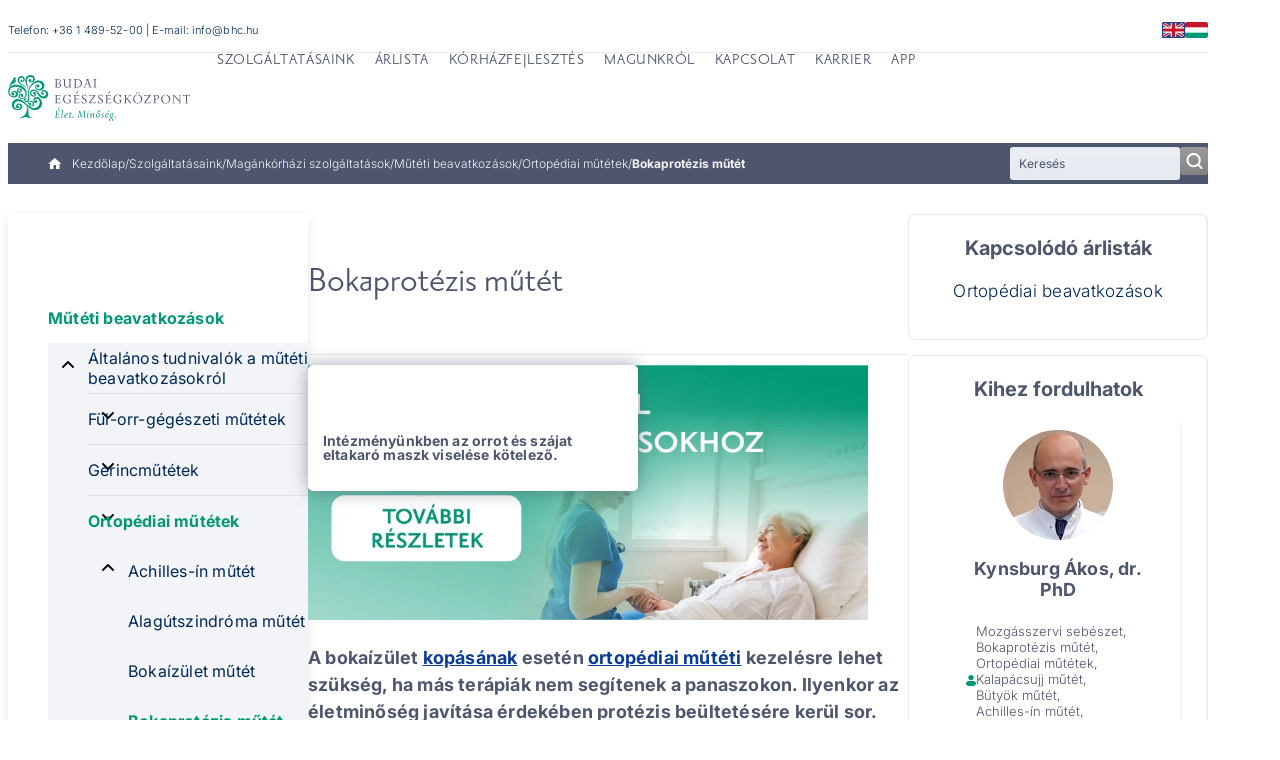

--- FILE ---
content_type: text/html; charset=UTF-8
request_url: https://bhc.hu/szolgaltatasaink/magankorhazi-szolgaltatasok/muteti-beavatkozasok/ortopedia-mutetek/bokaprotezis-mutet
body_size: 42067
content:



<!DOCTYPE html>
<html lang="hu" dir="ltr" prefix="og: https://ogp.me/ns#">
  <head>

      <!-- Cookiebot -->
        <script id="Cookiebot" src="https://consent.cookiebot.com/uc.js" data-cbid="ec6b8ed5-020f-44aa-8353-31211a644bd8" type="text/javascript"></script>

    
<link
  rel="preload"
  href="/themes/custom/hospital/fonts/inter_latin_normal.woff2"
  as="font"
  type="font/woff2"
  crossorigin
>
<link
  rel="preload"
  href="/themes/custom/hospital/fonts/inter_latin_ext_normal.woff2"
  as="font"
  type="font/woff2"
  crossorigin
>
<link
  rel="preload"
  href="/themes/custom/hospital/fonts/PrioriSanRovidRegH_FromBHC.otf"
  as="font"
  type="font/woff2"
  crossorigin
>

    <style>@font-face{font-family:Inter;src:url("/themes/custom/hospital/fonts/inter_latin_normal.woff2") format("woff2");font-weight:100 900;font-style:normal;font-display:swap;unicode-range:U+0000-00FF,U+0131,U+0152-0153,U+02BB-02BC,U+02C6,U+02DA,U+02DC,U+0304,U+0308,U+0329,U+2000-206F,U+20AC,U+2122,U+2191,U+2193,U+2212,U+2215,U+FEFF,U+FFFD}@font-face{font-family:Inter;src:url("/themes/custom/hospital/fonts/inter_latin_ext_normal.woff2") format("woff2");font-weight:100 900;font-style:normal;font-display:swap;unicode-range:U+0100-02BA,U+02BD-02C5,U+02C7-02CC,U+02CE-02D7,U+02DD-02FF,U+0304,U+0308,U+0329,U+1D00-1DBF,U+1E00-1E9F,U+1EF2-1EFF,U+2020,U+20A0-20AB,U+20AD-20C0,U+2113,U+2C60-2C7F,U+A720-A7FF}@font-face{font-family:Inter;src:url("/themes/custom/hospital/fonts/inter_latin_ita.woff2") format("woff2");font-weight:100 900;font-style:italic;font-display:swap;unicode-range:U+0000-00FF,U+0131,U+0152-0153,U+02BB-02BC,U+02C6,U+02DA,U+02DC,U+0304,U+0308,U+0329,U+2000-206F,U+20AC,U+2122,U+2191,U+2193,U+2212,U+2215,U+FEFF,U+FFFD}@font-face{font-family:Inter;src:url("/themes/custom/hospital/fonts/inter_latin_ext_ita.woff2") format("woff2");font-weight:100 900;font-style:italic;font-display:swap;unicode-range:U+0100-02BA,U+02BD-02C5,U+02C7-02CC,U+02CE-02D7,U+02DD-02FF,U+0304,U+0308,U+0329,U+1D00-1DBF,U+1E00-1E9F,U+1EF2-1EFF,U+2020,U+20A0-20AB,U+20AD-20C0,U+2113,U+2C60-2C7F,U+A720-A7FF}@font-face{font-family:"Priori Sans";src:url("/themes/custom/hospital/fonts/PrioriSanRovidRegH_FromBHC.otf") format("opentype");font-weight:400;font-style:normal;font-display:swap}@font-face{font-family:"Priori Sans";src:url("/themes/custom/hospital/fonts/PrioriSansOT-Bold.otf") format("opentype");font-weight:700;font-style:normal;font-display:swap}@font-face{font-family:"Priori Sans";src:url("/themes/custom/hospital/fonts/PrioriSansOT-Black.otf") format("opentype");font-weight:900;font-style:normal;font-display:swap}@font-face{font-family:"Priori Sans";src:url("/themes/custom/hospital/fonts/PrioriSansOT-Italic.otf") format("opentype");font-weight:400;font-style:italic;font-display:swap}@font-face{font-family:"Priori Sans";src:url("/themes/custom/hospital/fonts/PrioriSansOT-Light.otf") format("opentype");font-weight:300;font-style:normal;font-display:swap}@font-face{font-family:"Priori Sans";src:url("/themes/custom/hospital/fonts/PrioriSansOT-UltraLight.otf") format("opentype");font-weight:200;font-style:normal;font-display:swap}</style>

    <link rel="icon" type="image/png" href="/themes/custom/hospital/images/favicon/bhc/favicon-96x96.png?v=2024" sizes="96x96" />
    <link rel="icon" type="image/svg+xml" href="/themes/custom/hospital/images/favicon/bhc/favicon.svg?v=2024" />
    <link rel="shortcut icon" href="/themes/custom/hospital/favicon.ico?v=2024" />
    <link rel="apple-touch-icon" sizes="180x180" href="/themes/custom/hospital/images/bhc/favicon/apple-touch-icon.png?v=2024" />
    <meta name="apple-mobile-web-app-title" content="BHC" />
    <link rel="manifest" href="/themes/custom/hospital/site-bhc.webmanifest?v=2024" />

    <meta charset="utf-8" />
<noscript><style>form.antibot > * { display: none !important; } form.antibot noscript { display: block !important; }</style>
</noscript><meta name="description" content="A bokaízület kopásának esetén ortopédiai műtéti kezelésre lehet szükség, ha más terápiák nem segítenek a panaszokon. Ilyenkor az életminőség javítása érdekében protézis beültetésére kerül sor." />
<link rel="canonical" href="https://bhc.hu/szolgaltatasaink/magankorhazi-szolgaltatasok/muteti-beavatkozasok/ortopedia-mutetek/bokaprotezis-mutet" />
<meta name="robots" content="index, follow" />
<meta property="og:title" content="Bokaprotézis műtét - Budai Egészségközpont" />
<meta property="og:description" content="A bokaízület kopásának esetén ortopédiai műtéti kezelésre lehet szükség, ha más terápiák nem segítenek a panaszokon. Ilyenkor az életminőség javítása érdekében protézis beültetésére kerül sor." />
<meta property="og:image" content="https://bhc.hu/sites/default/files/2021-11/bek_fa_2.jpg" />
<meta name="Generator" content="Drupal 10 (https://www.drupal.org)" />
<meta name="MobileOptimized" content="width" />
<meta name="HandheldFriendly" content="true" />
<meta name="viewport" content="width=device-width, initial-scale=1.0" />
<script type="application/ld+json">{
    "@context": "https://schema.org",
    "@graph": [
        {
            "@type": "NewsArticle",
            "@id": "https://bhc.hu/szolgaltatasaink/magankorhazi-szolgaltatasok/muteti-beavatkozasok/ortopedia-mutetek/bokaprotezis-mutet",
            "name": "Bokaprotézis műtét",
            "headline": "Bokaprotézis műtét",
            "description": "A bokaízület kopásának esetén ortopédiai műtéti kezelésre lehet szükség, ha más terápiák nem segítenek a panaszokon. Ilyenkor az életminőség javítása érdekében protézis beültetésére kerül sor.",
            "image": {
                "@type": "ImageObject",
                "url": "https://bhc.hu/sites/default/files/2021-11/bek_fa_2.jpg"
            },
            "datePublished": "2023-01-27T13:41:48+0100",
            "dateModified": "2023-09-20T13:59:03+0200",
            "author": {
                "@type": "Person",
                "name": "Hrubi Dávid"
            },
            "publisher": {
                "@type": "MedicalOrganization",
                "name": "Budai Egészségközpont",
                "url": "https://bhc.hu/"
            }
        }
    ]
}</script>
<script type="application/ld+json">{
    "@context": "https://schema.org",
    "@type": "BreadcrumbList",
    "itemListElement": [
        {
            "@type": "ListItem",
            "position": 1,
            "name": "Kezdőlap",
            "item": "https://bhc.hu/"
        },
        {
            "@type": "ListItem",
            "position": 2,
            "name": "Szolgáltatásaink",
            "item": "https://bhc.hu/szolgaltatasaink"
        },
        {
            "@type": "ListItem",
            "position": 3,
            "name": "Magánkórházi szolgáltatások",
            "item": "https://bhc.hu/szolgaltatasaink/magankorhazi-szolgaltatasok"
        },
        {
            "@type": "ListItem",
            "position": 4,
            "name": "Műtéti beavatkozások",
            "item": "https://bhc.hu/szolgaltatasaink/magankorhazi-szolgaltatasok/muteti-beavatkozasok"
        },
        {
            "@type": "ListItem",
            "position": 5,
            "name": "Ortopédiai műtétek",
            "item": "https://bhc.hu/szolgaltatasaink/magankorhazi-szolgaltatasok/muteti-beavatkozasok/ortopedia-mutetek"
        },
        {
            "@type": "ListItem",
            "position": 6,
            "name": "Bokaprotézis műtét"
        }
    ]
}</script>
<link rel="alternate" hreflang="hu" href="https://bhc.hu/szolgaltatasaink/magankorhazi-szolgaltatasok/muteti-beavatkozasok/ortopedia-mutetek/bokaprotezis-mutet" />
<link rel="alternate" hreflang="en" href="https://bhc.hu/en/individuals/hospital-services/surgical-procedures/orthopedic-surgeries/ankle-prothesis-surgery" />


    <title>Bokaprotézis műtét</title>

    <link rel="stylesheet" media="all" href="/sites/default/files/css/css_Llg16XE-P-L5Gganab2hr_BX0I73RIqsVXyNBXJIAV0.css?delta=0&amp;language=hu&amp;theme=hospital&amp;include=[base64]" />
<link rel="stylesheet" media="all" href="/sites/default/files/css/css_Ot03lMImj8bNnsjTiY8PUBVscoMYwTPhg9ndOaNa81Y.css?delta=1&amp;language=hu&amp;theme=hospital&amp;include=[base64]" />

    
    
  </head>

  <body class="page-node-416 language-hu site-bhc path-subpage path-node page-node-type-specialization path-szolgaltatasaink-magankorhazi-szolgaltatasok-muteti-beavatkozasok-ortopedia-mutetek-bokaprotezis-mutet">
        <a
      href="#main-content"
      class="u-visually-hide u-visually-hide--focusable skip-link"
    >
      Ugrás a tartalomra
    </a>
    
      <div class="dialog-off-canvas-main-canvas" data-off-canvas-main-canvas>
    
  


<div class="c-page" id="c-page">
      <header id="c-header" class="c-header" data-drupal-selector="header">
              <div class="c-header__top" data-drupal-selector="header-top">
          <div class="o-container--header-top">
            




  <div class="c-region c-region--header-top">
    <div class="static-content">
    Telefon: <a href="tel:+36 1 489-52-00">+36 1 489-52-00</a>
    |
    E-mail: <a href="mailto:info@bhc.hu">info@bhc.hu</a>
    </div>
    
  


<div id="block-language-switcher" class="js-block-dropdown-language c-block c-block-dropdown-language c-block-dropdown-languagelanguage-interface" data-drupal-selector="block-dropdown-language">
  

  
  

      <div class="c-block__content">
      
  <div class="c-languages__wrapper"><ul class="dropdown-language-item dropbutton"><li><span class="language-link active-language" title="Hungarian">Magyar</span></li><li><a href="/en/individuals/hospital-services/surgical-procedures/orthopedic-surgeries/ankle-prothesis-surgery" class="language-link" hreflang="en">English</a></li></ul></div>
    </div>
  </div>

      </div>

          </div>
        </div>
      
              <div class="c-header__main">
          <div class="o-container--header-main">
            




  <div class="c-region c-region--header-main">
    <div class="mobile-icons--holder">
      <a class="phone" href="tel:+36 1 489-52-00">
        <svg
          height="30"
          viewBox="0 0 30 30"
          width="30"
          xmlns="http://www.w3.org/2000/svg"
          xmlns:xlink="http://www.w3.org/1999/xlink"
          role="img"
          aria-hidden="true"
        >
          <linearGradient id="a" x1="50%" x2="50%" y1="0%" y2="98.546%">
            <stop offset="0" stop-color="#fff" stop-opacity=".2"/>
            <stop offset="1" stop-color="#fff" stop-opacity="0"/>
          </linearGradient>
          <g fill="none">
            <circle cx="15" cy="15" fill="var(--color-brand)" r="15"/>
            <circle cx="15" cy="15" fill="url(#a)" r="15"/>
            <path fill="var(--color-background-primary)" d="m14.5993819 11.5295834-2.0193037-2.00752535c-.180722-.21550722-.4602034-.35269622-.7514849-.36791596l-.0243444-.00116262-.024238.00243093c-.2981914.02959393-.5654475.16202677-.7537174.37330628l-1.24719509 1.23987992-.01403254.0146913c-.13394696.1514575-.35251439.1884499-.53111034.0904729l-.07186361-.0395291h-.00201984c-.10577557-.0605618-.22398908-.1193269-.34177737-.1779863-.13798663-.0684888-.27607957-.1468071-.42374015-.230727-1.17076025-.7455556-2.21118797-1.69002471-3.18017732-2.88657068-.53004727-.65624537-.88203012-1.2230748-1.14046271-1.8361976l-.01413885-.04026888c-.06633564-.16181538-.02402541-.35269622.11034678-.47995011l.01583976-.01585389c.35240809-.31570381.67016005-.63605809.93082509-.90430592l.31583844-.31401273c.25790106-.24943454.38972188-.51282051.3915291-.78286511.00191353-.27236984-.12884422-.54135752-.38844619-.79945886l-.99460936-.9887543c-.1209775-.13105883-.24014777-.24954024-.35038825-.35882639-.22537108-.23484897-.44447004-.45268142-.66367531-.66005031l-.00701627-.00697571c-.19645555-.20810874-.46743238-.33567971-.74436241-.3501596l-.02434433-.00126831-.02413172.00232524c-.30371942.03012239-.56651061.1543112-.7607337.35903777l-1.24676984 1.23966855c-.35304592.33832202-.56863675.797345-.60701362 1.29219777-.05698061.7258968.07675374 1.47494029.43309519 2.42723064.55789973 1.51457501 1.41260893 2.93772592 2.69095197 4.48030947 1.52338094 1.81738436 3.38651942 3.26748686 5.54115201 4.31141266.79241322.3719323 1.84783028.8087598 2.98489118.8855984l.1853996.0007398c.0265767.0010569.0528346.0014797.0793051.0014797.591918 0 1.1518376-.2482719 1.5490009-.6910182.2420613-.2753293.5112309-.53639.6898269-.7063437.1642445-.1523031.3062708-.2934027.4599909-.4571205.5072975-.5204304.4979425-1.0941299-.0268957-1.6159342" fill="#fff" transform="translate(7.5 7.5)"/>
          </g>
        </svg>
        <span class="visually-hidden">Telephone administration</span>
      </a>
    </div>
    


<div id="block-sitebranding" class="c-branding c-block c-block-system c-block-system-branding-block">
  

  
  

        
    <div class="c-branding__logo">
      <a href="/" rel="home" class="c-branding__logo-link">
                          <picture>
            <source media="(min-width: 75em)" srcset="/themes/custom/hospital/images/logo/bhc-hu.svg" width="242" height="62"/>
            <source media="(min-width: 0)" srcset="/themes/custom/hospital/images/logo/bhc-vertical-hu.svg" width="182" height="85"/>
            <img class="c-branding__logo-image" src="/themes/custom/hospital/images/logo/bhc-hu.svg" alt="Kezdőlap" width="182" height="85"/>
          </picture>
              </a>
    </div>
    </div>



<div id="block-hospital-mainnavigation" class="c-block c-block-superfish c-block-superfishmain">
  

  
  

      <div class="c-block__content">
      





<ul id="superfish-main" class="menu sf-menu sf-main sf-horizontal sf-style-none">
  <li class="mobile-icons--holder">
    <a class="phone" href="tel:+36 1 489-52-00">
      <svg
        height="30"
        viewBox="0 0 30 30"
        width="30"
        xmlns="http://www.w3.org/2000/svg"
        xmlns:xlink="http://www.w3.org/1999/xlink"
        role="img"
        aria-hidden="true"
      >
        <linearGradient id="a" x1="50%" x2="50%" y1="0%" y2="98.546%">
          <stop offset="0" stop-color="#fff" stop-opacity=".2"/>
          <stop offset="1" stop-color="#fff" stop-opacity="0"/>
        </linearGradient>
        <g fill="none">
          <circle cx="15" cy="15" fill="var(--color-brand)" r="15"/>
          <circle cx="15" cy="15" fill="url(#a)" r="15"/>
          <path fill="var(--color-background-primary)" d="m14.5993819 11.5295834-2.0193037-2.00752535c-.180722-.21550722-.4602034-.35269622-.7514849-.36791596l-.0243444-.00116262-.024238.00243093c-.2981914.02959393-.5654475.16202677-.7537174.37330628l-1.24719509 1.23987992-.01403254.0146913c-.13394696.1514575-.35251439.1884499-.53111034.0904729l-.07186361-.0395291h-.00201984c-.10577557-.0605618-.22398908-.1193269-.34177737-.1779863-.13798663-.0684888-.27607957-.1468071-.42374015-.230727-1.17076025-.7455556-2.21118797-1.69002471-3.18017732-2.88657068-.53004727-.65624537-.88203012-1.2230748-1.14046271-1.8361976l-.01413885-.04026888c-.06633564-.16181538-.02402541-.35269622.11034678-.47995011l.01583976-.01585389c.35240809-.31570381.67016005-.63605809.93082509-.90430592l.31583844-.31401273c.25790106-.24943454.38972188-.51282051.3915291-.78286511.00191353-.27236984-.12884422-.54135752-.38844619-.79945886l-.99460936-.9887543c-.1209775-.13105883-.24014777-.24954024-.35038825-.35882639-.22537108-.23484897-.44447004-.45268142-.66367531-.66005031l-.00701627-.00697571c-.19645555-.20810874-.46743238-.33567971-.74436241-.3501596l-.02434433-.00126831-.02413172.00232524c-.30371942.03012239-.56651061.1543112-.7607337.35903777l-1.24676984 1.23966855c-.35304592.33832202-.56863675.797345-.60701362 1.29219777-.05698061.7258968.07675374 1.47494029.43309519 2.42723064.55789973 1.51457501 1.41260893 2.93772592 2.69095197 4.48030947 1.52338094 1.81738436 3.38651942 3.26748686 5.54115201 4.31141266.79241322.3719323 1.84783028.8087598 2.98489118.8855984l.1853996.0007398c.0265767.0010569.0528346.0014797.0793051.0014797.591918 0 1.1518376-.2482719 1.5490009-.6910182.2420613-.2753293.5112309-.53639.6898269-.7063437.1642445-.1523031.3062708-.2934027.4599909-.4571205.5072975-.5204304.4979425-1.0941299-.0268957-1.6159342" transform="translate(7.5 7.5)"/>
        </g>
      </svg>
      <span class="visually-hidden">Telephone administration</span>
    </a>
    <a class="email" href="mailto:info@bhc.hu">
      <svg
        height="30"
        viewBox="0 0 30 30"
        width="30"
        xmlns="http://www.w3.org/2000/svg"
        xmlns:xlink="http://www.w3.org/1999/xlink"
        role="img"
        aria-hidden="true"
      >
        <linearGradient id="a" x1="50%" x2="50%" y1="0%" y2="98.546%">
          <stop offset="0" stop-color="#fff" stop-opacity=".2"/>
          <stop offset="1" stop-color="#fff" stop-opacity="0"/>
        </linearGradient>
        <g fill="none">
          <circle cx="15" cy="15" fill="var(--color-brand)" r="15"/>
          <circle cx="15" cy="15" fill="url(#a)" r="15"/>
          <path fill="var(--color-background-primary)" d="m13.5-0h-12c-.82875 0-1.4925.70372984-1.4925 1.57258065l-.0075 9.43548385c0 .8688508.67125 1.5725807 1.5 1.5725807h12c.82875 0 1.5-.7037299 1.5-1.5725807v-9.43548385c0-.86885081-.67125-1.57258065-1.5-1.57258065zm0 3.14516129-6 3.93145161-6-3.93145161v-1.57258064l6 3.93145161 6-3.93145161z" transform="translate(7.5 9)"/>
        </g>
      </svg>
      <span class="visually-hidden">Email küldése</span>
    </a>
  </li>

  

            
  <li id="main-menu-link-content814707fb-702c-4ba4-8aef-58fdb22ac3a1" class="active-trail sf-depth-1 menuparent  menuparent" role="none">
              <a href="/szolgaltatasaink" class="sf-depth-1 menuparent" role="menuitem" aria-haspopup="true" aria-expanded="false">Szolgáltatásaink</a>
                  <ul role="menu">      

            
  <li id="main-menu-link-contentf333fc6e-c862-4889-891a-c432e5207ad9" class="sf-depth-2 menuparent  menuparent" role="none">
              <a href="/szolgaltatasaink/szakrendelesek" class="sf-depth-2 menuparent" role="menuitem" aria-haspopup="true" aria-expanded="false">Szakrendelések</a>
                  <ul role="menu">      

  
  <li id="main-menu-link-content11a27ec6-1f7c-4f6e-96b6-1eedbaa70b60" class="sf-depth-3 sf-no-children" role="none">
              <a href="/szolgaltatasaink/szakrendelesek/telefonos-szakorvosi-konzultacio" class="sf-depth-3" role="menuitem">Telefonos szakorvosi konzultáció</a>
                      </li>


  
  <li id="main-menu-link-content66d0090e-1292-4efc-af23-114637f83353" class="sf-depth-3 sf-no-children" role="none">
              <a href="/szolgaltatasaink/szakrendelesek/alvasdiagnosztika" class="sf-depth-3" role="menuitem">Alvásdiagnosztika</a>
                      </li>


  
  <li id="main-menu-link-content90d84eb0-614b-4317-a710-30a4e4c82ae0" class="sf-depth-3 sf-no-children" role="none">
              <a href="/szolgaltatasaink/szakrendelesek/addiktologia" class="sf-depth-3" role="menuitem">Addiktológia</a>
                      </li>


  
  <li id="main-menu-link-content9c88c32c-5253-444e-9d68-8fea653391ed" class="sf-depth-3 sf-no-children" role="none">
              <a href="/szolgaltatasaink/szakrendelesek/allergologia" class="sf-depth-3" role="menuitem">Allergológia</a>
                      </li>


  
  <li id="main-menu-link-contentf00c43d8-9383-47fc-99cc-f20f62947413" class="sf-depth-3 sf-no-children" role="none">
              <a href="/szolgaltatasaink/szakrendelesek/allergologiai-telefonos-konzultacio" class="sf-depth-3" role="menuitem">Allergológiai telefonos konzultáció</a>
                      </li>


  
  <li id="main-menu-link-content72068ab2-b34e-43f9-929e-147e800e519f" class="sf-depth-3 sf-no-children" role="none">
              <a href="/szolgaltatasaink/szakrendelesek/aneszteziologia" class="sf-depth-3" role="menuitem">Aneszteziológia</a>
                      </li>


  
  <li id="main-menu-link-content431e621b-7805-4049-9a58-e29d1d2d5026" class="sf-depth-3 sf-no-children" role="none">
              <a href="/szolgaltatasaink/szakrendelesek/belgyogyaszat" class="sf-depth-3" role="menuitem">Belgyógyászat</a>
                      </li>


  
  <li id="main-menu-link-contentb1dc7585-b7f6-471b-83a6-645a5d829924" class="sf-depth-3 sf-no-children" role="none">
              <a href="/szolgaltatasaink/szakrendelesek/belgyogyaszati-telefonos-konzultacio" class="sf-depth-3" role="menuitem">Belgyógyászati telefonos konzultáció</a>
                      </li>


  
  <li id="main-menu-link-contente5acc69f-3b8e-4fc4-ad1e-a06dd5e1b6ac" class="sf-depth-3 sf-no-children" role="none">
              <a href="/szolgaltatasaink/szakrendelesek/borgyogyaszat" class="sf-depth-3" role="menuitem">Bőrgyógyászat</a>
                      </li>


  
  <li id="main-menu-link-content7fa3e526-69eb-4490-8a5c-accb7d1e8569" class="sf-depth-3 sf-no-children" role="none">
              <a href="/szolgaltatasaink/szakrendelesek/borgyogyaszati-telefonos-konzultacio" class="sf-depth-3" role="menuitem">Bőrgyógyászati telefonos konzultáció</a>
                      </li>


  
  <li id="main-menu-link-content3aa65290-2307-4d3f-b861-06dc47bf6566" class="sf-depth-3 sf-no-children" role="none">
              <a href="/szolgaltatasaink/szakrendelesek/bronchoszkopos-horgotukrozeses-vizsgalat" class="sf-depth-3" role="menuitem">Bronchoszkópos (hörgőtükrözéses) vizsgálat</a>
                      </li>


  
  <li id="main-menu-link-content9fc37964-9375-41f9-b0b4-43db84b6140a" class="sf-depth-3 sf-no-children" role="none">
              <a href="/szolgaltatasaink/szakrendelesek/diabetologia" class="sf-depth-3" role="menuitem">Diabetológia</a>
                      </li>


  
  <li id="main-menu-link-content9e6665ff-9cdf-480d-b12c-cc8b7b1e8da5" class="sf-depth-3 sf-no-children" role="none">
              <a href="/szolgaltatasaink/szakrendelesek/diabetologiai-telefonos-konzultacio" class="sf-depth-3" role="menuitem">Diabetológiai telefonos konzultáció</a>
                      </li>


  
  <li id="main-menu-link-content27f027ce-cf50-47b9-b982-e8588d88ce02" class="sf-depth-3 sf-no-children" role="none">
              <a href="/szolgaltatasaink/szakrendelesek/dietetika" class="sf-depth-3" role="menuitem">Dietetikai tanácsadás</a>
                      </li>


  
  <li id="main-menu-link-content6050bf96-689a-4f92-92b6-96a3513833b4" class="sf-depth-3 sf-no-children" role="none">
              <a href="/szolgaltatasaink/szakrendelesek/dietetikai-telefonos-konzultacio" class="sf-depth-3" role="menuitem">Dietetikai telefonos konzultáció</a>
                      </li>


  
  <li id="main-menu-link-contenta3b128f1-c0bd-4b8e-a075-ef846de5b582" class="sf-depth-3 sf-no-children" role="none">
              <a href="/szolgaltatasaink/szakrendelesek/eletmod-tanacsadas" class="sf-depth-3" role="menuitem">Életmód, életvezetési tanácsadás</a>
                      </li>


  
  <li id="main-menu-link-contentf660a441-69d4-404a-bf76-51da64d63629" class="sf-depth-3 sf-no-children" role="none">
              <a href="/szolgaltatasaink/szakrendelesek/endokrinologia" class="sf-depth-3" role="menuitem">Endokrinológia</a>
                      </li>


  
  <li id="main-menu-link-content7d926c4d-99db-4927-aa43-3ac6655a6ef7" class="sf-depth-3 sf-no-children" role="none">
              <a href="/szolgaltatasaink/szakrendelesek/endokrinologiai-telefonos-konzultacio" class="sf-depth-3" role="menuitem">Endokrinológiai telefonos konzultáció</a>
                      </li>


  
  <li id="main-menu-link-contentd9824cca-2cf1-4799-b0de-58185cbd7eab" class="sf-depth-3 sf-no-children" role="none">
              <a href="/szolgaltatasaink/szakrendelesek/ersebeszet" class="sf-depth-3" role="menuitem">Érsebészet</a>
                      </li>


  
  <li id="main-menu-link-content6d96bbb7-1c62-46bb-8bd8-beb90a4af841" class="sf-depth-3 sf-no-children" role="none">
              <a href="/szolgaltatasaink/szakrendelesek/fajdalomambulancia" class="sf-depth-3" role="menuitem">Fájdalomambulancia</a>
                      </li>


  
  <li id="main-menu-link-contentfed6fad3-9af7-4dc7-8e8a-c6c9f187cff3" class="sf-depth-3 sf-no-children" role="none">
              <a href="/szolgaltatasaink/szakrendelesek/fogaszat" class="sf-depth-3" role="menuitem">Fogászat</a>
                      </li>


  
  <li id="main-menu-link-content56f9cfca-79bd-4755-8062-5d94dc02f555" class="sf-depth-3 sf-no-children" role="none">
              <a href="/szolgaltatasaink/szakrendelesek/foglalkozas-egeszsegugyi-ellatas" class="sf-depth-3" role="menuitem">Foglalkozás-egészségügyi ellátás</a>
                      </li>


  
  <li id="main-menu-link-contenta224d746-54d7-46e0-90bc-6c32131396fe" class="sf-depth-3 sf-no-children" role="none">
              <a href="/szolgaltatasaink/szakrendelesek/foniatria" class="sf-depth-3" role="menuitem">Foniátria (hang- és nyelésbetegségek)</a>
                      </li>


  
  <li id="main-menu-link-contenta583c7ab-bb73-4a37-9c2c-e37fbb2d015f" class="sf-depth-3 sf-no-children" role="none">
              <a href="/szolgaltatasaink/szakrendelesek/ful-orr-gegeszet" class="sf-depth-3" role="menuitem">Fül-orr-gégészet</a>
                      </li>


  
  <li id="main-menu-link-content7c05e054-b475-48ae-ba62-3f80de935df1" class="sf-depth-3 sf-no-children" role="none">
              <a href="/szolgaltatasaink/szakrendelesek/ful-orr-gegeszeti-telefonos-konzultacio" class="sf-depth-3" role="menuitem">Fül-orr-gégészeti telefonos konzultáció</a>
                      </li>


  
  <li id="main-menu-link-content9d161e62-d033-4b56-9469-297292338c6f" class="sf-depth-3 sf-no-children" role="none">
              <a href="/szolgaltatasaink/szakrendelesek/gasztroenterologia" class="sf-depth-3" role="menuitem">Gasztroenterológia</a>
                      </li>


  
  <li id="main-menu-link-contentf6cff847-ca98-41c0-95a9-9f3c54e78b5e" class="sf-depth-3 sf-no-children" role="none">
              <a href="/szolgaltatasaink/szakrendelesek/gasztroenterologia-endoszkopia" class="sf-depth-3" role="menuitem">Gasztroenterológia-endoszkópia</a>
                      </li>


  
  <li id="main-menu-link-content76bc8454-c4d0-485c-9e94-e78196084a33" class="sf-depth-3 sf-no-children" role="none">
              <a href="/szolgaltatasaink/szakrendelesek/gasztroenterologiai-telefonos-konzultacio" class="sf-depth-3" role="menuitem">Gasztroenterológiai telefonos konzultáció</a>
                      </li>


  
  <li id="main-menu-link-content2c2f5511-6f29-4434-b460-c6f95b00c35f" class="sf-depth-3 sf-no-children" role="none">
              <a href="/szolgaltatasaink/szakrendelesek/geriatria" class="sf-depth-3" role="menuitem">Geriátria</a>
                      </li>


  
  <li id="main-menu-link-content4756007b-476c-4e3b-9e3a-d707b91381b3" class="sf-depth-3 sf-no-children" role="none">
              <a href="/szolgaltatasaink/szakrendelesek/gerincgyogyaszat" class="sf-depth-3" role="menuitem">Gerincgyógyászat, gerincsebészet</a>
                      </li>


  
  <li id="main-menu-link-content937f1252-435d-447d-9b49-317b070c989d" class="sf-depth-3 sf-no-children" role="none">
              <a href="/szolgaltatasaink/szakrendelesek/gyermek-allergologia" class="sf-depth-3" role="menuitem">Gyermek allergológia</a>
                      </li>


  
  <li id="main-menu-link-contentf321a1aa-8fc7-4e5a-920d-ff97238ba683" class="sf-depth-3 sf-no-children" role="none">
              <a href="/szolgaltatasaink/szakrendelesek/gyermek-borgyogyaszat" class="sf-depth-3" role="menuitem">Gyermek bőrgyógyászat</a>
                      </li>


  
  <li id="main-menu-link-contentcd288d98-97a1-48d4-89d0-d8fd31a7a632" class="sf-depth-3 sf-no-children" role="none">
              <a href="/szolgaltatasaink/szakrendelesek/gyermek-ful-orr-gegeszet" class="sf-depth-3" role="menuitem">Gyermek fül-orr-gégészet</a>
                      </li>


  
  <li id="main-menu-link-content72d10a5f-5455-43ea-ae46-806574fc5ca8" class="sf-depth-3 sf-no-children" role="none">
              <a href="/szolgaltatasaink/szakrendelesek/gyermek-nogyogyaszat" class="sf-depth-3" role="menuitem">Gyermek nőgyógyászat</a>
                      </li>


  
  <li id="main-menu-link-contenta1816fb9-5d1e-4660-975f-8012a5d8fd59" class="sf-depth-3 sf-no-children" role="none">
              <a href="/szolgaltatasaink/szakrendelesek/gyermek-pulmonologia-tudogyogyaszat" class="sf-depth-3" role="menuitem">Gyermek pulmonológia – tüdőgyógyászat</a>
                      </li>


  
  <li id="main-menu-link-contenta7ce24c3-f3eb-46a1-9763-ff168e3bb290" class="sf-depth-3 sf-no-children" role="none">
              <a href="/szolgaltatasaink/szakrendelesek/gyermek-ortopedia" class="sf-depth-3" role="menuitem">Gyermekortopédia</a>
                      </li>


  
  <li id="main-menu-link-content625dc044-5167-4026-aaa3-08c89b95df1d" class="sf-depth-3 sf-no-children" role="none">
              <a href="/szolgaltatasaink/szakrendelesek/gyermek-reumatologia" class="sf-depth-3" role="menuitem">Gyermekreumatológia</a>
                      </li>


  
  <li id="main-menu-link-content2c033e81-4504-4bb8-ae97-c4c1c0d7a201" class="sf-depth-3 sf-no-children" role="none">
              <a href="/szolgaltatasaink/szakrendelesek/gyermek-szemeszet" class="sf-depth-3" role="menuitem">Gyermek szemészet</a>
                      </li>


  
  <li id="main-menu-link-content5e01b70f-7309-4c4a-a368-241db3591c90" class="sf-depth-3 sf-no-children" role="none">
              <a href="/szolgaltatasaink/szakrendelesek/gyermek-urologia" class="sf-depth-3" role="menuitem">Gyermek urológia</a>
                      </li>


  
  <li id="main-menu-link-contentf5ee0a78-be10-49e1-a482-8010c0db83ce" class="sf-depth-3 sf-no-children" role="none">
              <a href="/szolgaltatasaink/szakrendelesek/gyogytorna-fizioterapia" class="sf-depth-3" role="menuitem">Gyógytorna - fizioterápia</a>
                      </li>


  
  <li id="main-menu-link-content4fe25e4f-2000-4013-9af3-315b7ab26796" class="sf-depth-3 sf-no-children" role="none">
              <a href="/szolgaltatasaink/szakrendelesek/gyogymasszazs-terapiak" class="sf-depth-3" role="menuitem">Gyógymasszázs terápiák</a>
                      </li>


  
  <li id="main-menu-link-content89cfc5aa-56f5-4316-9d85-c6adc851f4d7" class="sf-depth-3 sf-no-children" role="none">
              <a href="/szolgaltatasaink/szakrendelesek/gyomortukrozes" class="sf-depth-3" role="menuitem">Gyomortükrözés</a>
                      </li>


  
  <li id="main-menu-link-contentbc45e636-5db1-4203-a8a0-a2ea3cbb2d15" class="sf-depth-3 sf-no-children" role="none">
              <a href="/szolgaltatasaink/szakrendelesek/hematologia" class="sf-depth-3" role="menuitem">Hematológia</a>
                      </li>


  
  <li id="main-menu-link-content43bd15de-220a-475f-b6e9-79dd28daf76c" class="sf-depth-3 sf-no-children" role="none">
              <a href="/szolgaltatasaink/szakrendelesek/hepatologia" class="sf-depth-3" role="menuitem">Hepatológia</a>
                      </li>


  
  <li id="main-menu-link-contentefed08ad-edc3-47da-8121-71f8e46c1635" class="sf-depth-3 sf-no-children" role="none">
              <a href="/szolgaltatasaink/szakrendelesek/idegsebeszet" class="sf-depth-3" role="menuitem">Idegsebészet</a>
                      </li>


  
  <li id="main-menu-link-content838f55e4-4c40-4e41-815d-f7f3a5677156" class="sf-depth-3 sf-no-children" role="none">
              <a href="/szolgaltatasaink/szakrendelesek/infuzios-terapia" class="sf-depth-3" role="menuitem">Infúziós terápia</a>
                      </li>


  
  <li id="main-menu-link-content2ab75031-7c57-421e-9c59-1e1ace50a050" class="sf-depth-3 sf-no-children" role="none">
              <a href="/szolgaltatasaink/szakrendelesek/izuleti_injekcioterapia" class="sf-depth-3" role="menuitem">Ízületi injekcióterápia (hyaluron / kollagén) szakorvosi vizsgálattal</a>
                      </li>


  
  <li id="main-menu-link-contenta1065da3-859e-40a7-bc16-ddedaeb93b6d" class="sf-depth-3 sf-no-children" role="none">
              <a href="/szolgaltatasaink/szakrendelesek/kardiologia" class="sf-depth-3" role="menuitem">Kardiológia</a>
                      </li>


  
  <li id="main-menu-link-content6e58572b-b7fb-4296-9421-e5207c3e30d7" class="sf-depth-3 sf-no-children" role="none">
              <a href="/szolgaltatasaink/szakrendelesek/kardiologiai-telefonos-konzultacio" class="sf-depth-3" role="menuitem">Kardiológiai telefonos konzultáció</a>
                      </li>


  
  <li id="main-menu-link-content6235ae68-8d11-42f0-ab7e-461f7ed36d6e" class="sf-depth-3 sf-no-children" role="none">
              <a href="/szolgaltatasaink/szakrendelesek/kezsebeszet" class="sf-depth-3" role="menuitem">Kézsebészet</a>
                      </li>


  
  <li id="main-menu-link-content51f921e3-b99e-4292-bacd-3b9fbb941b30" class="sf-depth-3 sf-no-children" role="none">
              <a href="/szolgaltatasaink/szakrendelesek/kiemelt-kezelo" class="sf-depth-3" role="menuitem">Kiemelt kezelő</a>
                      </li>


  
  <li id="main-menu-link-content491248a6-cb97-4e05-bffa-89f386ec97d1" class="sf-depth-3 sf-no-children" role="none">
              <a href="/szolgaltatasaink/szakrendelesek/mozgasszervi-sebeszet" class="sf-depth-3" role="menuitem">Mozgásszervi sebészet</a>
                      </li>


  
  <li id="main-menu-link-content47a82c72-3525-4cf9-b9f8-e3fa5bb507c1" class="sf-depth-3 sf-no-children" role="none">
              <a href="/szolgaltatasaink/szakrendelesek/nephrologia" class="sf-depth-3" role="menuitem">Nephrológia</a>
                      </li>


  
  <li id="main-menu-link-contenta591991d-ece7-4e4a-9fcd-f98efa18cc92" class="sf-depth-3 sf-no-children" role="none">
              <a href="/szolgaltatasaink/szakrendelesek/nefrologiai-telefonos-konzultacio" class="sf-depth-3" role="menuitem">Nephrológiai telefonos konzultáció</a>
                      </li>


  
  <li id="main-menu-link-content68ee594d-fe84-49c1-a841-a8c56231fb18" class="sf-depth-3 sf-no-children" role="none">
              <a href="/szolgaltatasaink/szakrendelesek/neurofiziologia" class="sf-depth-3" role="menuitem">Neurofiziológia</a>
                      </li>


  
  <li id="main-menu-link-contentebcee09c-1a68-4236-8ad5-846604d61787" class="sf-depth-3 sf-no-children" role="none">
              <a href="/szolgaltatasaink/szakrendelesek/neurologia" class="sf-depth-3" role="menuitem">Neurológia</a>
                      </li>


  
  <li id="main-menu-link-content2aa10f31-9f03-4b58-8d2c-eeb0d974df92" class="sf-depth-3 sf-no-children" role="none">
              <a href="/szolgaltatasaink/szakrendelesek/neurologiai-telefonos-konzultacio" class="sf-depth-3" role="menuitem">Neurológiai telefonos konzultáció</a>
                      </li>


  
  <li id="main-menu-link-contentbbbdbcb4-38a5-4647-9011-1f49d99bc387" class="sf-depth-3 sf-no-children" role="none">
              <a href="/szolgaltatasaink/szakrendelesek/nogyogyaszat" class="sf-depth-3" role="menuitem">Nőgyógyászat</a>
                      </li>


  
  <li id="main-menu-link-content63897b7f-11ea-478b-aa06-3ef753cffebd" class="sf-depth-3 sf-no-children" role="none">
              <a href="/szolgaltatasaink/szakrendelesek/nogyogyaszati-telefonos-konzultacio" class="sf-depth-3" role="menuitem">Nőgyógyászati telefonos konzultáció</a>
                      </li>


  
  <li id="main-menu-link-contentc6b0bb33-4437-4c8e-a43b-205ee90f6e9d" class="sf-depth-3 sf-no-children" role="none">
              <a href="/szolgaltatasaink/szakrendelesek/onkologia" class="sf-depth-3" role="menuitem">Onkológia</a>
                      </li>


  
  <li id="main-menu-link-contentca1debca-abff-42e2-a8bc-6f52534bb878" class="sf-depth-3 sf-no-children" role="none">
              <a href="/szolgaltatasaink/szakrendelesek/ortopedia" class="sf-depth-3" role="menuitem">Ortopédia</a>
                      </li>


  
  <li id="main-menu-link-content194b5876-0cce-47d8-ae50-0bc73f7e4091" class="sf-depth-3 sf-no-children" role="none">
              <a href="/szolgaltatasaink/szakrendelesek/osteoporozis" class="sf-depth-3" role="menuitem">Osteoporosis szakrendelés</a>
                      </li>


  
  <li id="main-menu-link-content91fa8187-2159-44cb-b28e-e1ce47e5fddf" class="sf-depth-3 sf-no-children" role="none">
              <a href="/szolgaltatasaink/szakrendelesek/proktologia" class="sf-depth-3" role="menuitem">Proktológia</a>
                      </li>


  
  <li id="main-menu-link-content3fb82311-8ae5-47ea-a5e3-b3c39b00b63f" class="sf-depth-3 sf-no-children" role="none">
              <a href="/szolgaltatasaink/szakrendelesek/pszichiatria" class="sf-depth-3" role="menuitem">Pszichiátria</a>
                      </li>


  
  <li id="main-menu-link-content9ea9de6d-5dfa-4aea-a544-5cf46cc0b47c" class="sf-depth-3 sf-no-children" role="none">
              <a href="/szolgaltatasaink/szakrendelesek/pszichologia" class="sf-depth-3" role="menuitem">Pszichológia</a>
                      </li>


  
  <li id="main-menu-link-content412fec88-729c-4a0b-aa39-7895e93c3d4e" class="sf-depth-3 sf-no-children" role="none">
              <a href="/szolgaltatasaink/szakrendelesek/pszichologiai-telefonos-konzultacio" class="sf-depth-3" role="menuitem">Pszichológiai telefonos konzultáció</a>
                      </li>


  
  <li id="main-menu-link-content677ef59f-d323-4881-8da3-7f566b6636a0" class="sf-depth-3 sf-no-children" role="none">
              <a href="/szolgaltatasaink/szakrendelesek/pulmonologia" class="sf-depth-3" role="menuitem">Pulmonológia - Tüdőgyógyászat</a>
                      </li>


  
  <li id="main-menu-link-content6ea42a14-274f-4c65-b599-9f4ed3d51a0d" class="sf-depth-3 sf-no-children" role="none">
              <a href="/szolgaltatasaink/szakrendelesek/pulmonologiai-telefonos-konzultacio" class="sf-depth-3" role="menuitem">Pulmonológiai telefonos konzultáció</a>
                      </li>


  
  <li id="main-menu-link-content05c7b2cb-abce-4e7e-8978-027e0391f597" class="sf-depth-3 sf-no-children" role="none">
              <a href="/szolgaltatasaink/szakrendelesek/radiologia" class="sf-depth-3" role="menuitem">Radiológia</a>
                      </li>


  
  <li id="main-menu-link-contentb31a625c-26ed-42c1-a742-38bd8883e95f" class="sf-depth-3 sf-no-children" role="none">
              <a href="/szolgaltatasaink/szakrendelesek/reumatologia" class="sf-depth-3" role="menuitem">Reumatológia</a>
                      </li>


  
  <li id="main-menu-link-content5756e254-3178-4cb1-b8e2-8f812f3fb963" class="sf-depth-3 sf-no-children" role="none">
              <a href="/szolgaltatasaink/szakrendelesek/reumatologiai-telefonos-konzultacio" class="sf-depth-3" role="menuitem">Reumatológiai, gerincgyógyászati telefonos konzultáció</a>
                      </li>


  
  <li id="main-menu-link-content090f0aa1-c498-4392-b474-b101e7d184c3" class="sf-depth-3 sf-no-children" role="none">
              <a href="/szolgaltatasaink/szakrendelesek/sportsebeszet" class="sf-depth-3" role="menuitem">Sportsebészet</a>
                      </li>


  
  <li id="main-menu-link-content58e495ef-15ec-4941-b61d-b28072de4850" class="sf-depth-3 sf-no-children" role="none">
              <a href="/szolgaltatasaink/szakrendelesek/sebeszet" class="sf-depth-3" role="menuitem">Sebészet</a>
                      </li>


  
  <li id="main-menu-link-content5f7177cf-eaa1-4cbc-8071-a68cc4f48e25" class="sf-depth-3 sf-no-children" role="none">
              <a href="/szolgaltatasaink/szakrendelesek/stessz-ellenallokepesseg-vizsgalat" class="sf-depth-3" role="menuitem">Stressz-ellenállóképesség vizsgálat</a>
                      </li>


  
  <li id="main-menu-link-contented360ebc-207a-465c-abb4-84a51dddebba" class="sf-depth-3 sf-no-children" role="none">
              <a href="/szolgaltatasaink/szakrendelesek/szajsebeszet-implantologia" class="sf-depth-3" role="menuitem">Szájsebészet, implantológia</a>
                      </li>


  
  <li id="main-menu-link-content59031a0b-e499-4f25-8394-30956b507a4e" class="sf-depth-3 sf-no-children" role="none">
              <a href="/szolgaltatasaink/szakrendelesek/szemeszet" class="sf-depth-3" role="menuitem">Szemészet</a>
                      </li>


  
  <li id="main-menu-link-contentbde24f90-6042-4f03-a2d7-e940c9e158f0" class="sf-depth-3 sf-no-children" role="none">
              <a href="/szolgaltatasaink/szakrendelesek/szemeszeti-telefonos-konzultacio" class="sf-depth-3" role="menuitem">Szemészeti telefonos konzultáció</a>
                      </li>


  
  <li id="main-menu-link-content51b35c3f-9d7d-4182-98fc-dace9d7b15af" class="sf-depth-3 sf-no-children" role="none">
              <a href="/szolgaltatasaink/szakrendelesek/urologia" class="sf-depth-3" role="menuitem">Urológia</a>
                      </li>


  
  <li id="main-menu-link-content3edf60b1-2d93-4834-a8cb-b959f0f3a358" class="sf-depth-3 sf-no-children" role="none">
              <a href="/szolgaltatasaink/szakrendelesek/urologiai-telefonos-konzultacio" class="sf-depth-3" role="menuitem">Urológiai telefonos konzultáció</a>
                      </li>


  
  <li id="main-menu-link-contente323ec82-6347-4743-b730-9bbe8c72a8c4" class="sf-depth-3 sf-no-children" role="none">
              <a href="/szolgaltatasaink/szakrendelesek/utazasi-tanacsadas-vedooltasok" class="sf-depth-3" role="menuitem">Utazási tanácsadás, védőoltások</a>
                      </li>


  
  <li id="main-menu-link-content6056f2d9-c10a-4e38-9f47-a53028864d8d" class="sf-depth-3 sf-no-children" role="none">
              <a href="/szolgaltatasaink/szakrendelesek/vastagbeltukrozes" class="sf-depth-3" role="menuitem">Vastagbéltükrözés</a>
                      </li>


      </ul>              </li>


            
  <li id="main-menu-link-content2ae48373-156a-4ae1-92e7-7b595fa1092a" class="sf-depth-2 menuparent  menuparent" role="none">
              <a href="/szolgaltatasaink/szurovizsgalatok" class="sf-depth-2 menuparent" role="menuitem" aria-haspopup="true" aria-expanded="false">Szűrővizsgálatok</a>
                  <ul role="menu">      

  
  <li id="main-menu-link-contentb8130827-dc2f-464c-b944-3062add5460b" class="sf-depth-3 sf-no-children" role="none">
              <a href="/szolgaltatasaink/szurovizsgalatok/menedzserszuresek" class="sf-depth-3" role="menuitem">Menedzserszűrések</a>
                      </li>


  
  <li id="main-menu-link-content92043995-3fb8-4f69-8d93-4b49e2c1746c" class="sf-depth-3 sf-no-children" role="none">
              <a href="/szolgaltatasaink/szurovizsgalatok/gockutatas" class="sf-depth-3" role="menuitem">Góckutatás szűrővizsgálat</a>
                      </li>


  
  <li id="main-menu-link-content92a92fc7-6fec-456e-bdb4-c8ff278f3536" class="sf-depth-3 sf-no-children" role="none">
              <a href="/szolgaltatasaink/szurovizsgalatok/fogagybetegseg-szures" class="sf-depth-3" role="menuitem">Komplex fogágybetegség szűrés</a>
                      </li>


  
  <li id="main-menu-link-content15826065-b808-4b6f-9710-f5c62343f366" class="sf-depth-3 sf-no-children" role="none">
              <a href="/szolgaltatasaink/szurovizsgalatok/szures-elotti-tajekoztato" class="sf-depth-3" role="menuitem">Szűrés előtti tájékoztató</a>
                      </li>


  
  <li id="main-menu-link-content7b1bd066-ee48-467a-89ef-1ee840076b3c" class="sf-depth-3 sf-no-children" role="none">
              <a href="/szolgaltatasaink/szurovizsgalatok/rakszures" class="sf-depth-3" role="menuitem">Rákszűrés</a>
                      </li>


  
  <li id="main-menu-link-content3166ae01-1134-47e5-aaf6-1806b33551fa" class="sf-depth-3 sf-no-children" role="none">
              <a href="/szolgaltatasaink/szurovizsgalatok/arteriografia" class="sf-depth-3" role="menuitem">Arteriográfia</a>
                      </li>


      </ul>              </li>


  
  <li id="main-menu-link-contentda996713-8beb-4042-8d74-28aea24cdebd" class="sf-depth-2 sf-no-children  menuparent" role="none">
              <a href="/szolgaltatasaink/gerincgyogyaszat" class="sf-depth-2" role="menuitem">Gerincgyógyászat</a>
                      </li>


  
  <li id="main-menu-link-contentdd26691f-31f4-453a-a46c-ef1a72d85c89" class="sf-depth-2 sf-no-children  menuparent" role="none">
              <a href="/szolgaltatasaink/praktikum-partnerkapcsolat-program" class="sf-depth-2" role="menuitem">Praktikum Partnerkapcsolat Program</a>
                      </li>


            
  <li id="main-menu-link-contentab18c922-fdd8-47d5-bcc7-375f361552ec" class="sf-depth-2 menuparent  menuparent" role="none">
              <a href="/szolgaltatasaink/radiologia" class="sf-depth-2 menuparent" role="menuitem" aria-haspopup="true" aria-expanded="false">Radiológiai osztály</a>
                  <ul role="menu">      

  
  <li id="main-menu-link-content54ddab5d-263d-4c3c-ae3d-2463298d7efa" class="sf-depth-3 sf-no-children" role="none">
              <a href="/szolgaltatasaink/radiologia/cbct-vizsgalat" class="sf-depth-3" role="menuitem">CBCT vizsgálat</a>
                      </li>


  
  <li id="main-menu-link-contentaa3f2496-230d-4a7c-a1e7-d76e7d13f690" class="sf-depth-3 sf-no-children" role="none">
              <a href="/szolgaltatasaink/radiologia/ct-vizsgalat" class="sf-depth-3" role="menuitem">CT vizsgálat</a>
                      </li>


  
  <li id="main-menu-link-content0171fd72-8df9-46cc-b335-931ed6d5e812" class="sf-depth-3 sf-no-children" role="none">
              <a href="/szolgaltatasaink/radiologia/dexa" class="sf-depth-3" role="menuitem">Dexa</a>
                      </li>


  
  <li id="main-menu-link-content0e7d6716-fd84-4018-bf9c-2e5164e626e2" class="sf-depth-3 sf-no-children" role="none">
              <a href="/szolgaltatasaink/radiologia/emlodiagnosztika" class="sf-depth-3" role="menuitem">Emlődiagnosztika</a>
                      </li>


  
  <li id="main-menu-link-contentbc365356-36b3-4719-9860-1f25f227e35a" class="sf-depth-3 sf-no-children" role="none">
              <a href="/szolgaltatasaink/radiologia/mintavetelek" class="sf-depth-3" role="menuitem">Mintavételek</a>
                      </li>


  
  <li id="main-menu-link-contentc37edf15-0a52-4c14-9d40-eb4772e0d436" class="sf-depth-3 sf-no-children" role="none">
              <a href="/szolgaltatasaink/radiologia/mri-vizsgalatok" class="sf-depth-3" role="menuitem">MRI-vizsgálatok</a>
                      </li>


  
  <li id="main-menu-link-content8ed84686-a113-418c-b69e-a7518fc75a45" class="sf-depth-3 sf-no-children" role="none">
              <a href="/szolgaltatasaink/radiologia/rtg-vizsgalat" class="sf-depth-3" role="menuitem">Röntgen vizsgálatok</a>
                      </li>


  
  <li id="main-menu-link-contenta70628ff-de92-4604-9f8d-7828581d81a2" class="sf-depth-3 sf-no-children" role="none">
              <a href="/szolgaltatasaink/radiologia/ultrahang" class="sf-depth-3" role="menuitem">Ultrahang</a>
                      </li>


  
  <li id="main-menu-link-content28149873-b0a9-4cd3-93ac-ef892a511bee" class="sf-depth-3 sf-no-children" role="none">
              <a href="/szolgaltatasaink/radiologia/gyermekradiologia" class="sf-depth-3" role="menuitem">Gyermekradiológia</a>
                      </li>


      </ul>              </li>


            
  <li id="main-menu-link-contentd65c4c83-d836-4a29-9f53-d3a07f5facd6" class="sf-depth-2 menuparent  menuparent" role="none">
              <a href="/szolgaltatasaink/laboratoriumi-vizsgalatok" class="sf-depth-2 menuparent" role="menuitem" aria-haspopup="true" aria-expanded="false">Laboratóriumi vizsgálatok</a>
                  <ul role="menu">      

  
  <li id="main-menu-link-contentc3ac56f8-5bdd-4e26-9341-0e69e4c8024e" class="sf-depth-3 sf-no-children" role="none">
              <a href="/szolgaltatasaink/laboratoriumi-vizsgalatok/allergia-vizsgalat-verbol" class="sf-depth-3" role="menuitem">Allergia vizsgálat vérből</a>
                      </li>


  
  <li id="main-menu-link-content01c7cf08-e5c3-4ef4-bfab-8e4622e0fe19" class="sf-depth-3 sf-no-children" role="none">
              <a href="/szolgaltatasaink/laboratoriumi-vizsgalatok/bakteriumtenyesztes" class="sf-depth-3" role="menuitem">Baktériumtenyésztés</a>
                      </li>


  
  <li id="main-menu-link-contentf52a3391-a32b-4fdc-be9c-d97f8d46ecf1" class="sf-depth-3 sf-no-children" role="none">
              <a href="/szolgaltatasaink/laboratoriumi-vizsgalatok/covid-laborcsomag" class="sf-depth-3" role="menuitem">COVID laborcsomag</a>
                      </li>


  
  <li id="main-menu-link-content1220f0e5-b610-478d-8e16-5bce2b448cd2" class="sf-depth-3 sf-no-children" role="none">
              <a href="/szolgaltatasaink/laboratoriumi-vizsgalatok/d-vitaminszint-meres" class="sf-depth-3" role="menuitem">D-Vitaminszint mérés</a>
                      </li>


  
  <li id="main-menu-link-content3211db8b-2e16-46e6-a92f-d7edd2ca700b" class="sf-depth-3 sf-no-children" role="none">
              <a href="/szolgaltatasaink/laboratoriumi-vizsgalatok/endoszkopia-elokeszites" class="sf-depth-3" role="menuitem">Endoszkópia előkészítés</a>
                      </li>


  
  <li id="main-menu-link-content8fdb786b-ee02-4d6d-96aa-9a60b532528c" class="sf-depth-3 sf-no-children" role="none">
              <a href="/szolgaltatasaink/laboratoriumi-vizsgalatok/etelintolerancia-teszt" class="sf-depth-3" role="menuitem">Ételintolerancia teszt</a>
                      </li>


  
  <li id="main-menu-link-contentf9e1fb25-eca2-47c4-a950-634a843c472b" class="sf-depth-3 sf-no-children" role="none">
              <a href="/szolgaltatasaink/laboratoriumi-vizsgalatok/ferfi-tumormarkerek" class="sf-depth-3" role="menuitem">Férfi tumormarkerek</a>
                      </li>


  
  <li id="main-menu-link-contentc972c3dd-0b53-4368-b117-8cd778976b61" class="sf-depth-3 sf-no-children" role="none">
              <a href="/szolgaltatasaink/laboratoriumi-vizsgalatok/glutenerzekenyseg-teszt" class="sf-depth-3" role="menuitem">Gluténérzékenység teszt</a>
                      </li>


  
  <li id="main-menu-link-content3d43d4b0-d35e-4ab3-a8e7-610c9ce9725f" class="sf-depth-3 sf-no-children" role="none">
              <a href="/szolgaltatasaink/laboratoriumi-vizsgalatok/gyulladas-goc" class="sf-depth-3" role="menuitem">Gyulladás, góc</a>
                      </li>


  
  <li id="main-menu-link-content6c192578-7d0c-48b6-9f5d-ba312a58d639" class="sf-depth-3 sf-no-children" role="none">
              <a href="/szolgaltatasaink/laboratoriumi-vizsgalatok/hemoglobin-a1c-vizsgalat" class="sf-depth-3" role="menuitem">Hemoglobin A1C vizsgálat</a>
                      </li>


  
  <li id="main-menu-link-contentedbe1938-3e74-40b6-a9e3-063be55af2ef" class="sf-depth-3 sf-no-children" role="none">
              <a href="/szolgaltatasaink/laboratoriumi-vizsgalatok/hisztamin-intolerancia-teszt" class="sf-depth-3" role="menuitem">Hisztamin intolerancia teszt</a>
                      </li>


  
  <li id="main-menu-link-content4cb71311-dc81-4b09-b410-14e45f0c5932" class="sf-depth-3 sf-no-children" role="none">
              <a href="/szolgaltatasaink/laboratoriumi-vizsgalatok/hiv-kimutatas" class="sf-depth-3" role="menuitem">HIV-kimutatás</a>
                      </li>


  
  <li id="main-menu-link-content6a401da9-d8ee-4962-a765-66798f369ef6" class="sf-depth-3 sf-no-children" role="none">
              <a href="/szolgaltatasaink/laboratoriumi-vizsgalatok/immunologia-vizsgalat" class="sf-depth-3" role="menuitem">Immunológia vizsgálat</a>
                      </li>


  
  <li id="main-menu-link-contente37892ab-9dcd-4d79-a00e-41a3526886bb" class="sf-depth-3 sf-no-children" role="none">
              <a href="/szolgaltatasaink/laboratoriumi-vizsgalatok/inzulinrezisztencia-vizsgalat" class="sf-depth-3" role="menuitem">Inzulinrezisztencia vizsgálat</a>
                      </li>


  
  <li id="main-menu-link-contentb451637a-b7ce-4745-a872-b8267de81e84" class="sf-depth-3 sf-no-children" role="none">
              <a href="/szolgaltatasaink/laboratoriumi-vizsgalatok/klinikai-kemia" class="sf-depth-3" role="menuitem">Klinikai kémia</a>
                      </li>


  
  <li id="main-menu-link-content7c1bba27-7ddb-490f-aad2-4a6f189c7bc1" class="sf-depth-3 sf-no-children" role="none">
              <a href="/szolgaltatasaink/laboratoriumi-vizsgalatok/koleszterinszint-meres" class="sf-depth-3" role="menuitem">Koleszterinszint mérés</a>
                      </li>


  
  <li id="main-menu-link-content512e2084-1814-4eb4-8d24-47a7edca60fc" class="sf-depth-3 sf-no-children" role="none">
              <a href="/szolgaltatasaink/laboratoriumi-vizsgalatok/magneziumszint-meres" class="sf-depth-3" role="menuitem">Magnéziumszint mérés</a>
                      </li>


  
  <li id="main-menu-link-content27db4361-49fa-497a-8826-748d590b5013" class="sf-depth-3 sf-no-children" role="none">
              <a href="/szolgaltatasaink/laboratoriumi-vizsgalatok/majfunkcio-vizsgalat" class="sf-depth-3" role="menuitem">Májfunkció vizsgálat</a>
                      </li>


  
  <li id="main-menu-link-contentdae1e2f0-443f-4a9f-b1fd-f76eb6a08eb0" class="sf-depth-3 sf-no-children" role="none">
              <a href="/szolgaltatasaink/laboratoriumi-vizsgalatok/mutet-elotti-laborvizsgalatok" class="sf-depth-3" role="menuitem">Műtét előtti laborvizsgálatok</a>
                      </li>


  
  <li id="main-menu-link-contentf0b7ecce-a571-49f6-872b-2233df1a86ae" class="sf-depth-3 sf-no-children" role="none">
              <a href="/szolgaltatasaink/laboratoriumi-vizsgalatok/nagyrutin" class="sf-depth-3" role="menuitem">Nagyrutin</a>
                      </li>


  
  <li id="main-menu-link-content9b66b962-973a-4591-bd3f-f055ed98211c" class="sf-depth-3 sf-no-children" role="none">
              <a href="/szolgaltatasaink/laboratoriumi-vizsgalatok/noi-hormonok" class="sf-depth-3" role="menuitem">Női hormonok</a>
                      </li>


  
  <li id="main-menu-link-contentb7bb1186-93f4-4551-9446-ee9c52c63879" class="sf-depth-3 sf-no-children" role="none">
              <a href="/szolgaltatasaink/laboratoriumi-vizsgalatok/noi-tumormarkerek" class="sf-depth-3" role="menuitem">Női tumormarkerek</a>
                      </li>


  
  <li id="main-menu-link-contentdbe653ef-2021-40ea-a23f-6f6f59ca5763" class="sf-depth-3 sf-no-children" role="none">
              <a href="/szolgaltatasaink/laboratoriumi-vizsgalatok/pajzsmirigy-csomag" class="sf-depth-3" role="menuitem">Pajzsmirigy csomag</a>
                      </li>


  
  <li id="main-menu-link-content9e936413-5962-4e73-ad8a-f3e840c09025" class="sf-depth-3 sf-no-children" role="none">
              <a href="/szolgaltatasaink/laboratoriumi-vizsgalatok/psa-vizsgalat" class="sf-depth-3" role="menuitem">PSA vizsgálat</a>
                      </li>


  
  <li id="main-menu-link-contentd4f826ec-b60c-47f6-a72c-9867db74b1db" class="sf-depth-3 sf-no-children" role="none">
              <a href="/szolgaltatasaink/laboratoriumi-vizsgalatok/std-szures" class="sf-depth-3" role="menuitem">STD szűrés</a>
                      </li>


  
  <li id="main-menu-link-contentef1c4651-ef98-44c5-9acc-5ad8d887a76b" class="sf-depth-3 sf-no-children" role="none">
              <a href="/szolgaltatasaink/laboratoriumi-vizsgalatok/szeklet-calprotectin-vizsgalat" class="sf-depth-3" role="menuitem">Széklet calprotectin vizsgálat</a>
                      </li>


  
  <li id="main-menu-link-content17beae24-8916-4caa-888d-88007489cbd7" class="sf-depth-3 sf-no-children" role="none">
              <a href="/szolgaltatasaink/laboratoriumi-vizsgalatok/szeklet-genomikai-teszt" class="sf-depth-3" role="menuitem">Széklet Genomikai Teszt (SGT) </a>
                      </li>


  
  <li id="main-menu-link-contentac5e674c-4ecb-451c-a786-8e9c0897e6c0" class="sf-depth-3 sf-no-children" role="none">
              <a href="/szolgaltatasaink/laboratoriumi-vizsgalatok/szekletver-teszt" class="sf-depth-3" role="menuitem">Székletvér teszt</a>
                      </li>


  
  <li id="main-menu-link-contentcd7938a4-0d07-4db4-b8cf-e998785afab3" class="sf-depth-3 sf-no-children" role="none">
              <a href="/szolgaltatasaink/laboratoriumi-vizsgalatok/terhessegi-laborvizsgalatok" class="sf-depth-3" role="menuitem">Terhességi laborvizsgálatok</a>
                      </li>


  
  <li id="main-menu-link-contentbc12c4d6-6e4a-4076-87eb-a9c469ba26ed" class="sf-depth-3 sf-no-children" role="none">
              <a href="/szolgaltatasaink/laboratoriumi-vizsgalatok/teljes-verkep" class="sf-depth-3" role="menuitem">Teljes vérkép</a>
                      </li>


  
  <li id="main-menu-link-contentc7ab8984-c38a-4cf1-83ed-a5a27d1fc2a1" class="sf-depth-3 sf-no-children" role="none">
              <a href="/szolgaltatasaink/laboratoriumi-vizsgalatok/teljes-vizeletvizsgalat" class="sf-depth-3" role="menuitem">Teljes vizeletvizsgálat</a>
                      </li>


  
  <li id="main-menu-link-content7a7868e8-e4de-421c-8ac4-1f5c6210761f" class="sf-depth-3 sf-no-children" role="none">
              <a href="/szolgaltatasaink/laboratoriumi-vizsgalatok/tesztoszteron-szint-meres" class="sf-depth-3" role="menuitem">Tesztoszteron szint mérés</a>
                      </li>


  
  <li id="main-menu-link-content81431220-ee45-432d-aa9d-092f385aeea1" class="sf-depth-3 sf-no-children" role="none">
              <a href="/szolgaltatasaink/laboratoriumi-vizsgalatok/tsh-vizsgalat" class="sf-depth-3" role="menuitem">TSH vizsgálat</a>
                      </li>


  
  <li id="main-menu-link-contentd898327e-3a29-40bd-a5a3-6e6eadd8eb9f" class="sf-depth-3 sf-no-children" role="none">
              <a href="/szolgaltatasaink/laboratoriumi-vizsgalatok/tumormarker" class="sf-depth-3" role="menuitem">Tumormarker</a>
                      </li>


  
  <li id="main-menu-link-content1ac80937-a8cb-4ca0-8ed8-7079260f7d4f" class="sf-depth-3 sf-no-children" role="none">
              <a href="/szolgaltatasaink/laboratoriumi-vizsgalatok/vercsoport-meghatarozas" class="sf-depth-3" role="menuitem">Vércsoport meghatározás</a>
                      </li>


  
  <li id="main-menu-link-content660410f6-5d21-4e09-8066-43627d05c22b" class="sf-depth-3 sf-no-children" role="none">
              <a href="/szolgaltatasaink/laboratoriumi-vizsgalatok/vercukorszint-meres" class="sf-depth-3" role="menuitem">Vércukorszint mérés</a>
                      </li>


  
  <li id="main-menu-link-content4c47139b-92df-409e-9c90-6ef57296f183" class="sf-depth-3 sf-no-children" role="none">
              <a href="/szolgaltatasaink/laboratoriumi-vizsgalatok/vesefunkcio-vizsgalat" class="sf-depth-3" role="menuitem">Vesefunkció vizsgálat</a>
                      </li>


      </ul>              </li>


            
  <li id="main-menu-link-contentda741a8f-8bb1-4b95-977b-26615456d69a" class="sf-depth-2 menuparent  menuparent" role="none">
              <a href="/szolgaltatasaink/egyeb-diagnosztikai-eljarasok" class="sf-depth-2 menuparent" role="menuitem" aria-haspopup="true" aria-expanded="false">Egyéb diagnosztikai eljárások</a>
                  <ul role="menu">      

  
  <li id="main-menu-link-contenta0d70528-dc1b-4e31-949c-e491e470db9d" class="sf-depth-3 sf-no-children" role="none">
              <a href="/szolgaltatasaink/egyeb-diagnosztikai-eljarasok/apnoe-szurovizsgalat" class="sf-depth-3" role="menuitem">Apnoé szűrővizsgálat, szomnológia</a>
                      </li>


  
  <li id="main-menu-link-content2b39f8b0-3c5b-4024-b17a-59bcc1d65594" class="sf-depth-3 sf-no-children" role="none">
              <a href="/szolgaltatasaink/egyeb-diagnosztikai-eljarasok/audiometria" class="sf-depth-3" role="menuitem">Audiometria szakrendelés</a>
                      </li>


  
  <li id="main-menu-link-contentb5c1d3dc-cf35-44a9-9a28-b7c56d0bbe88" class="sf-depth-3 sf-no-children" role="none">
              <a href="/szolgaltatasaink/egyeb-diagnosztikai-eljarasok/h2-kilegzeses-teszt" class="sf-depth-3" role="menuitem">H2 kilégzéses teszt</a>
                      </li>


  
  <li id="main-menu-link-content39328182-b35a-451a-8864-89589676534b" class="sf-depth-3 sf-no-children" role="none">
              <a href="/szolgaltatasaink/egyeb-diagnosztikai-eljarasok/oct" class="sf-depth-3" role="menuitem">OCT</a>
                      </li>


  
  <li id="main-menu-link-contentdabfeac5-60d4-4f52-8fc6-556dd4b3c9fc" class="sf-depth-3 sf-no-children" role="none">
              <a href="/szolgaltatasaink/egyeb-diagnosztikai-eljarasok/spirometria" class="sf-depth-3" role="menuitem">Spirometria</a>
                      </li>


  
  <li id="main-menu-link-content3e07931f-0c7b-4e79-b4f7-ca22997b7b70" class="sf-depth-3 sf-no-children" role="none">
              <a href="/szolgaltatasaink/egyeb-diagnosztikai-eljarasok/sziv-es-errendszeri-rizikofelmeres" class="sf-depth-3" role="menuitem">Szív és érrendszeri rizikófelmérés</a>
                      </li>


      </ul>              </li>


            
  <li id="main-menu-link-content4a2fa21f-ac11-4bba-8bba-9100c58b3bcb" class="sf-depth-2 menuparent  menuparent" role="none">
              <a href="/szolgaltatasaink/gyogytorna-fizioterapia" class="sf-depth-2 menuparent" role="menuitem" aria-haspopup="true" aria-expanded="false">Gyógytorna - fizioterápia</a>
                  <ul role="menu">      

  
  <li id="main-menu-link-contentd09f2c28-faf1-4822-acc1-d4e72ea1dc5a" class="sf-depth-3 sf-no-children" role="none">
              <a href="/szolgaltatasaink/gyogytorna-fizioterapia/gyogytorna-terapias-eljarasok" class="sf-depth-3" role="menuitem">Gyógytorna terápiás eljárások, módszerek</a>
                      </li>


  
  <li id="main-menu-link-content31ae2464-805d-4445-a36e-2b958193c9fb" class="sf-depth-3 sf-no-children" role="none">
              <a href="/szolgaltatasaink/gyogytorna-fizioterapia/prevencio" class="sf-depth-3" role="menuitem">Prevenció</a>
                      </li>


      </ul>              </li>


            
  <li id="main-menu-link-content42968d5f-c52d-4a48-9966-24192f30ec4b" class="active-trail sf-depth-2 menuparent  menuparent" role="none">
              <a href="/szolgaltatasaink/magankorhazi-szolgaltatasok" class="sf-depth-2 menuparent" role="menuitem" aria-haspopup="true" aria-expanded="false">Magánkórházi szolgáltatások</a>
                  <ul role="menu">      

  
  <li id="main-menu-link-content5cb40934-4124-4a14-ab83-974057562e50" class="active-trail sf-depth-3 sf-no-children" role="none">
              <a href="/szolgaltatasaink/magankorhazi-szolgaltatasok/muteti-beavatkozasok" class="sf-depth-3" role="menuitem">Műtéti beavatkozások</a>
                      </li>


  
  <li id="main-menu-link-contenta6b99246-2eaf-416c-9c31-6215ee08efbc" class="sf-depth-3 sf-no-children" role="none">
              <a href="/szolgaltatasaink/magankorhazi-szolgaltatasok/gerincgyogyaszati-fekvobeteg-ellatas" class="sf-depth-3" role="menuitem">Gerincgyógyászati fekvőbeteg ellátás</a>
                      </li>


  
  <li id="main-menu-link-content590281fc-6030-41f4-885b-c2c7e9b54c6f" class="sf-depth-3 sf-no-children" role="none">
              <a href="/szolgaltatasaink/magankorhazi-szolgaltatasok/covid-eljarasi-protokoll" class="sf-depth-3" role="menuitem">Vírusos légúti fertőzés protokoll</a>
                      </li>


  
  <li id="main-menu-link-content8eb7d213-00e4-43f5-b3e4-1627a8479a8b" class="sf-depth-3 sf-no-children" role="none">
              <a href="/szolgaltatasaink/magankorhazi-szolgaltatasok/infuzios-terapia" class="sf-depth-3" role="menuitem">Infúziós terápia</a>
                      </li>


  
  <li id="main-menu-link-content5572f3a5-ed12-447d-89ea-9fe2a744b63b" class="sf-depth-3 sf-no-children" role="none">
              <a href="/szolgaltatasaink/magankorhazi-szolgaltatasok/kedvezmenyes-fizetesi-lehetosegek" class="sf-depth-3" role="menuitem">Kedvezményes fizetési lehetőségek</a>
                      </li>


      </ul>              </li>


            
  <li id="main-menu-link-content472b3c59-a79e-4c77-bb5e-498500076e1b" class="sf-depth-2 menuparent  menuparent" role="none">
              <a href="/szolgaltatasaink/vedooltasi-program" class="sf-depth-2 menuparent" role="menuitem" aria-haspopup="true" aria-expanded="false">Védőoltási program</a>
                  <ul role="menu">      

  
  <li id="main-menu-link-contente96af923-3776-487d-bb6a-b6d0ee79a1b5" class="sf-depth-3 sf-no-children" role="none">
              <a href="/szolgaltatasaink/vedooltasi-program/ajanlott-vedooltasok" class="sf-depth-3" role="menuitem">Ajánlott védőoltások</a>
                      </li>


  
  <li id="main-menu-link-content7651cd90-affa-4ba0-a470-49813063c73f" class="sf-depth-3 sf-no-children" role="none">
              <a href="/szolgaltatasaink/vedooltasi-program/utazasi-vedooltas" class="sf-depth-3" role="menuitem">Utazási védőoltások</a>
                      </li>


  
  <li id="main-menu-link-content4f468b44-97d4-469e-91bd-dbe9f35a60e1" class="sf-depth-3 sf-no-children" role="none">
              <a href="/szolgaltatasaink/vedooltasi-program/vedooltasok-gyermekeknek" class="sf-depth-3" role="menuitem">Védőoltások gyermekeknek</a>
                      </li>


      </ul>              </li>


            
  <li id="main-menu-link-contente87236d4-522d-4a54-bbaa-59f519001d73" class="sf-depth-2 menuparent  menuparent" role="none">
              <a href="/szolgaltatasaink/uzleti-partnereknek" class="sf-depth-2 menuparent" role="menuitem" aria-haspopup="true" aria-expanded="false">Üzleti partnereknek</a>
                  <ul role="menu">      

  
  <li id="main-menu-link-content9790cf23-2d25-433c-8c6e-fc564628e787" class="sf-depth-3 sf-no-children" role="none">
              <a href="/szolgaltatasaink/uzleti-partnereknek/szurovizsgalatok" class="sf-depth-3" role="menuitem">Menedzserszűrés</a>
                      </li>


  
  <li id="main-menu-link-content5a1757c0-515b-4690-b6b3-c99425e0a533" class="sf-depth-3 sf-no-children" role="none">
              <a href="/szolgaltatasaink/uzleti-partnereknek/foglalkozas-egeszsegugyi-ellatas" class="sf-depth-3" role="menuitem">Foglalkozás-egészségügyi ellátás</a>
                      </li>


  
  <li id="main-menu-link-contente352be35-baef-4dee-86d8-00f3c0515001" class="sf-depth-3 sf-no-children" role="none">
              <a href="/szolgaltatasaink/uzleti-partnereknek/atalanydijas-szolgaltatasok" class="sf-depth-3" role="menuitem">Átalánydíjas szolgáltatások</a>
                      </li>


  
  <li id="main-menu-link-contentea4c8985-cd19-4f6a-9f78-198e5e0bf788" class="sf-depth-3 sf-no-children" role="none">
              <a href="/szolgaltatasaink/uzleti-partnereknek/kulso-helyszini-szolgaltatasok" class="sf-depth-3" role="menuitem">Külső helyszíni szolgáltatások</a>
                      </li>


  
  <li id="main-menu-link-content7e178037-3002-4a25-a2ee-8288599e6a89" class="sf-depth-3 sf-no-children" role="none">
              <a href="/szolgaltatasaink/uzleti-partnereknek/pszichoszocialis-kockazati-tenyezok-felmerese" class="sf-depth-3" role="menuitem">Pszichoszociális kockázati tényezők felmérése</a>
                      </li>


  
  <li id="main-menu-link-contentaa75963e-4933-4e7d-a55e-34bc4964e3b0" class="sf-depth-3 sf-no-children" role="none">
              <a href="/szolgaltatasaink/uzleti-partnereknek/kockazatertekeles" class="sf-depth-3" role="menuitem">Kockázatértékelés</a>
                      </li>


      </ul>              </li>


            
  <li id="main-menu-link-content3393b6de-59ce-436a-a95d-c16502974fdc" class="sf-depth-2 menuparent  menuparent" role="none">
              <a href="/szolgaltatasaink/covid-vizsgalatok" class="sf-depth-2 menuparent" role="menuitem" aria-haspopup="true" aria-expanded="false">COVID vizsgálatok</a>
                  <ul role="menu">      

  
  <li id="main-menu-link-contente23bfd6e-cd17-42c4-9413-a4603fb26074" class="sf-depth-3 sf-no-children" role="none">
              <a href="/szolgaltatasaink/covid-vizsgalatok/covid-tudastar" class="sf-depth-3" role="menuitem">COVID tudástár</a>
                      </li>


      </ul>              </li>


            
  <li id="main-menu-link-contentb0ad7c99-d28e-4839-a3df-90018cfc5fe5" class="sf-depth-2 menuparent  menuparent" role="none">
              <a href="/szolgaltatasaink/kedvezmenyek" class="sf-depth-2 menuparent" role="menuitem" aria-haspopup="true" aria-expanded="false">Kedvezmények</a>
                  <ul role="menu">      

  
  <li id="main-menu-link-content31e91486-9231-4a40-87b4-8af215c5e523" class="sf-depth-3 sf-no-children" role="none">
              <a href="/szolgaltatasaink/kedvezmenyek/januari-kedvezmenyek-az-egeszsegtudatos-evkezdesert" class="sf-depth-3" role="menuitem">Januári kedvezmények az egészségtudatos évkezdésért</a>
                      </li>


  
  <li id="main-menu-link-content870fa13c-51fb-4f2d-b7f2-e0c53018a8cd" class="sf-depth-3 sf-no-children" role="none">
              <a href="/szolgaltatasaink/kedvezmenyek/otp-egeszseghitel-budai-egeszsegkozpontban" class="sf-depth-3" role="menuitem">OTP Egészséghitel</a>
                      </li>


  
  <li id="main-menu-link-content269d8261-221d-4ccf-9b65-45aa8f7b5c70" class="sf-depth-3 sf-no-children" role="none">
              <a href="/szolgaltatasaink/kedvezmenyek/otp-ep" class="sf-depth-3" role="menuitem">Kedvezményes lehetőségek az OTP Egészségpénztárral</a>
                      </li>


  
  <li id="main-menu-link-content06c34e20-3af2-4c30-a4ab-8335c3fe5560" class="sf-depth-3 sf-no-children" role="none">
              <a href="/szolgaltatasaink/kedvezmenyek/korabbi-promocioink" class="sf-depth-3" role="menuitem">Korábbi promócióink</a>
                      </li>


      </ul>              </li>


            
  <li id="main-menu-link-contentce5134b3-e290-447c-b186-4a7bd8f2791f" class="sf-depth-2 menuparent  menuparent" role="none">
              <a href="/szolgaltatasaink/gyik" class="sf-depth-2 menuparent" role="menuitem" aria-haspopup="true" aria-expanded="false">GYIK</a>
                  <ul role="menu">      

  
  <li id="main-menu-link-content2639fd9f-9f5e-4f4f-80b9-c4c6fa20f58d" class="sf-depth-3 sf-no-children" role="none">
              <a href="/szolgaltatasaink/gyik/altalanos" class="sf-depth-3" role="menuitem">Általános kérdések</a>
                      </li>


  
  <li id="main-menu-link-contentc65cb20b-168a-4ee3-9ec0-1c2ff53b373a" class="sf-depth-3 sf-no-children" role="none">
              <a href="/szolgaltatasaink/gyik/rendelesek" class="sf-depth-3" role="menuitem">Rendelésekkel kapcsolatos kérdések</a>
                      </li>


  
  <li id="main-menu-link-contentc747a543-1412-43ae-ba29-a97d4d7b0465" class="sf-depth-3 sf-no-children" role="none">
              <a href="/szolgaltatasaink/gyik/online-ugyfelszolgalattal-kapcsolatos-kerdesek" class="sf-depth-3" role="menuitem">Online ügyfélszolgálattal kapcsolatos kérdések</a>
                      </li>


  
  <li id="main-menu-link-content02277055-0be6-4eed-9d1c-ab8ed24163bb" class="sf-depth-3 sf-no-children" role="none">
              <a href="/szolgaltatasaink/gyik/patient-portal-rendszerrel-kapcsolatos-kerdesek" class="sf-depth-3" role="menuitem">Patient Portal rendszerrel kapcsolatos kérdések</a>
                      </li>


  
  <li id="main-menu-link-content2e65a6e1-7618-46d0-8f3d-7e8e906e298a" class="sf-depth-3 sf-no-children" role="none">
              <a href="/szolgaltatasaink/gyik/privat-betegszallitas" class="sf-depth-3" role="menuitem">Privát betegszállítás</a>
                      </li>


      </ul>              </li>


      </ul>              </li>


            
  <li id="main-menu-link-contentd475c382-1fbc-40f3-8373-73eed225bebf" class="sf-depth-1 menuparent  menuparent" role="none">
              <a href="/arlista" class="sf-depth-1 menuparent" role="menuitem" aria-haspopup="true" aria-expanded="false">Árlista</a>
                  <ul role="menu">      

            
  <li id="main-menu-link-content1d1a18e2-6814-4d21-8cca-05782c2cfc6f" class="sf-depth-2 menuparent  menuparent" role="none">
              <a href="/arlista/szakrendelesek" class="sf-depth-2 menuparent" role="menuitem" aria-haspopup="true" aria-expanded="false">Szakrendelések árlistája</a>
                  <ul role="menu">      

  
  <li id="main-menu-link-content1b6d2b7f-77c6-4113-8240-32f4073fdf8d" class="sf-depth-3 sf-no-children" role="none">
              <a href="/arlista/szakrendelesek/aneszteziologia" class="sf-depth-3" role="menuitem">Aneszteziológia</a>
                      </li>


  
  <li id="main-menu-link-content549fd521-de4b-4408-9074-de7e0aa5ca73" class="sf-depth-3 sf-no-children" role="none">
              <a href="/arlista/szakrendelesek/belgyogyaszat" class="sf-depth-3" role="menuitem">Belgyógyászat</a>
                      </li>


  
  <li id="main-menu-link-contenta5373e2d-d371-4347-9ecf-f1ec0dde3e64" class="sf-depth-3 sf-no-children" role="none">
              <a href="/arlista/szakrendelesek/borgyogyaszat" class="sf-depth-3" role="menuitem">Bőrgyógyászat</a>
                      </li>


  
  <li id="main-menu-link-content60029ae0-7731-47cb-9d86-96cc60399674" class="sf-depth-3 sf-no-children" role="none">
              <a href="/arlista/szakrendelesek/bronhoszkopia" class="sf-depth-3" role="menuitem">Bronhoszkópia</a>
                      </li>


  
  <li id="main-menu-link-content84c9eaf7-e3c0-4134-aded-2df087ade1ee" class="sf-depth-3 sf-no-children" role="none">
              <a href="/arlista/szakrendelesek/diabetologia" class="sf-depth-3" role="menuitem">Diabetológia</a>
                      </li>


  
  <li id="main-menu-link-contentfbe2120a-6e69-4af9-a61d-67dff46f1242" class="sf-depth-3 sf-no-children" role="none">
              <a href="/arlista/szakrendelesek/diagnosztika" class="sf-depth-3" role="menuitem">Diagnosztika</a>
                      </li>


  
  <li id="main-menu-link-contentc0590435-0ef1-4706-bb34-deb157e652eb" class="sf-depth-3 sf-no-children" role="none">
              <a href="/arlista/szakrendelesek/dietetika" class="sf-depth-3" role="menuitem">Dietetika</a>
                      </li>


  
  <li id="main-menu-link-contente8c2ad47-82f6-4726-a5ae-c5bc56852a23" class="sf-depth-3 sf-no-children" role="none">
              <a href="/arlista/szakrendelesek/endokrinologia" class="sf-depth-3" role="menuitem">Endokrinológia</a>
                      </li>


  
  <li id="main-menu-link-content456ae66f-a9e2-455d-9c02-8f0e05643d49" class="sf-depth-3 sf-no-children" role="none">
              <a href="/arlista/szakrendelesek/endoszkopia" class="sf-depth-3" role="menuitem">Endoszkópia</a>
                      </li>


  
  <li id="main-menu-link-content1b9608c1-7b72-49a9-9491-3618be42ad3c" class="sf-depth-3 sf-no-children" role="none">
              <a href="/arlista/szakrendelesek/ersebeszet" class="sf-depth-3" role="menuitem">Érsebészet</a>
                      </li>


  
  <li id="main-menu-link-content7f004b8b-b529-4e10-bed8-3765890b52d8" class="sf-depth-3 sf-no-children" role="none">
              <a href="/arlista/szakrendelesek/fajdalomambulancia" class="sf-depth-3" role="menuitem">Fájdalomambulancia</a>
                      </li>


  
  <li id="main-menu-link-content18e5e45a-1e1f-49af-ae97-e42b68ff7154" class="sf-depth-3 sf-no-children" role="none">
              <a href="/arlista/szakrendelesek/fogaszat" class="sf-depth-3" role="menuitem">Fogászat</a>
                      </li>


  
  <li id="main-menu-link-content86b301c2-21c7-4a35-8ad1-4718030d2f73" class="sf-depth-3 sf-no-children" role="none">
              <a href="/arlista/szakrendelesek/ful-orr-gegeszet" class="sf-depth-3" role="menuitem">Fül-orr-gégészet</a>
                      </li>


  
  <li id="main-menu-link-content2884ae68-2bcf-457c-8187-625427806063" class="sf-depth-3 sf-no-children" role="none">
              <a href="/arlista/szakrendelesek/gasztroenterologia" class="sf-depth-3" role="menuitem">Gasztroenterológia</a>
                      </li>


  
  <li id="main-menu-link-content78993ec2-7375-4954-a9e3-9a60707f59c4" class="sf-depth-3 sf-no-children" role="none">
              <a href="/arlista/szakrendelesek/gerincgyogyaszat" class="sf-depth-3" role="menuitem">Gerincgyógyászat</a>
                      </li>


  
  <li id="main-menu-link-content15c7023b-2535-4827-bb00-fc92989ee6ee" class="sf-depth-3 sf-no-children" role="none">
              <a href="/arlista/szakrendelesek/gyogymasszazs" class="sf-depth-3" role="menuitem">Gyógymasszázs</a>
                      </li>


  
  <li id="main-menu-link-content8dc9ce68-2e73-43cd-8165-4e161f59a56e" class="sf-depth-3 sf-no-children" role="none">
              <a href="/arlista/szakrendelesek/gyogytorna" class="sf-depth-3" role="menuitem">Gyógytorna</a>
                      </li>


  
  <li id="main-menu-link-content54643d4f-3ead-4233-bb5c-354b623c51e9" class="sf-depth-3 sf-no-children" role="none">
              <a href="/arlista/szakrendelesek/haematologia" class="sf-depth-3" role="menuitem">Haematológia</a>
                      </li>


  
  <li id="main-menu-link-content65d9a2da-06ad-405f-94c9-23edd767c727" class="sf-depth-3 sf-no-children" role="none">
              <a href="/arlista/szakrendelesek/hepatologia" class="sf-depth-3" role="menuitem">Hepatológia</a>
                      </li>


  
  <li id="main-menu-link-content3f4b2215-e71a-4472-98fa-d312f995b487" class="sf-depth-3 sf-no-children" role="none">
              <a href="/arlista/szakrendelesek/idegsebeszet" class="sf-depth-3" role="menuitem">Idegsebészet</a>
                      </li>


  
  <li id="main-menu-link-content0a77f268-0081-4b71-9c3e-fd1866869708" class="sf-depth-3 sf-no-children" role="none">
              <a href="/arlista/szakrendelesek/infuzios-kezeles" class="sf-depth-3" role="menuitem">Infúziós kezelés</a>
                      </li>


  
  <li id="main-menu-link-content7d6bda89-6878-4128-aaf2-e862242c588d" class="sf-depth-3 sf-no-children" role="none">
              <a href="/arlista/szakrendelesek/kardiologia" class="sf-depth-3" role="menuitem">Kardiológia</a>
                      </li>


  
  <li id="main-menu-link-content0cfb7512-496b-449c-bd02-5d2f0990d964" class="sf-depth-3 sf-no-children" role="none">
              <a href="/arlista/szakrendelesek/kezsebeszet" class="sf-depth-3" role="menuitem">Kézsebészet</a>
                      </li>


  
  <li id="main-menu-link-content36fc4c45-3b40-41d5-b1f6-e4089aa6e50c" class="sf-depth-3 sf-no-children" role="none">
              <a href="/arlista/szakrendelesek/kiemelt-kezelo" class="sf-depth-3" role="menuitem">Kiemelt kezelő</a>
                      </li>


  
  <li id="main-menu-link-content6fc7e434-e2f8-42b5-8126-74a4fa11129c" class="sf-depth-3 sf-no-children" role="none">
              <a href="/arlista/szakrendelesek/mozgasszervi-sebeszet" class="sf-depth-3" role="menuitem">Mozgásszervi sebészet</a>
                      </li>


  
  <li id="main-menu-link-content9eb9ba8f-ed0c-4787-81db-c7db3f995a3b" class="sf-depth-3 sf-no-children" role="none">
              <a href="/arlista/szakrendelesek/nephrologia" class="sf-depth-3" role="menuitem">Nephrológia</a>
                      </li>


  
  <li id="main-menu-link-content0c1147ad-be67-4cab-90e4-abaac98d09fa" class="sf-depth-3 sf-no-children" role="none">
              <a href="/arlista/szakrendelesek/neurofiziologia" class="sf-depth-3" role="menuitem">Neurofiziológia</a>
                      </li>


  
  <li id="main-menu-link-contentd80372ce-1d92-4ea5-904d-bbad26ad56ef" class="sf-depth-3 sf-no-children" role="none">
              <a href="/arlista/szakrendelesek/neurologia" class="sf-depth-3" role="menuitem">Neurológia</a>
                      </li>


  
  <li id="main-menu-link-content47c6ad9d-6f00-4bbb-b920-9c6b9d92fbd1" class="sf-depth-3 sf-no-children" role="none">
              <a href="/arlista/szakrendelesek/nogyogyaszat" class="sf-depth-3" role="menuitem">Nőgyógyászat</a>
                      </li>


  
  <li id="main-menu-link-contentdf124fb6-b100-44fc-a955-2aad9f39c179" class="sf-depth-3 sf-no-children" role="none">
              <a href="/arlista/szakrendelesek/onkologia" class="sf-depth-3" role="menuitem">Onkológia</a>
                      </li>


  
  <li id="main-menu-link-content0f962da3-cbf4-48a0-8822-583da9ee170a" class="sf-depth-3 sf-no-children" role="none">
              <a href="/arlista/szakrendelesek/ortopedia" class="sf-depth-3" role="menuitem">Ortopédia</a>
                      </li>


  
  <li id="main-menu-link-contentbcfb83cb-2e1e-4a5e-b24f-293022a9c4eb" class="sf-depth-3 sf-no-children" role="none">
              <a href="/arlista/szakrendelesek/osteoporosis" class="sf-depth-3" role="menuitem">Osteoporosis</a>
                      </li>


  
  <li id="main-menu-link-content67927667-98c0-481a-af34-8af91ecf703f" class="sf-depth-3 sf-no-children" role="none">
              <a href="/arlista/szakrendelesek/plasztikai-sebeszet" class="sf-depth-3" role="menuitem">Plasztikai sebészet</a>
                      </li>


  
  <li id="main-menu-link-contente8195aab-bb23-4fcb-94e4-56bfcbfe3957" class="sf-depth-3 sf-no-children" role="none">
              <a href="/arlista/szakrendelesek/proktologia" class="sf-depth-3" role="menuitem">Proktológia</a>
                      </li>


  
  <li id="main-menu-link-content09fa96fd-7cd8-4dbd-99bb-1f7b693e3f26" class="sf-depth-3 sf-no-children" role="none">
              <a href="/arlista/szakrendelesek/pszichiatria" class="sf-depth-3" role="menuitem">Pszichiátria</a>
                      </li>


  
  <li id="main-menu-link-content62afa7de-4633-4172-ab42-9b21581a2d7f" class="sf-depth-3 sf-no-children" role="none">
              <a href="/arlista/szakrendelesek/pszichologia" class="sf-depth-3" role="menuitem">Pszichológia</a>
                      </li>


  
  <li id="main-menu-link-contentdb610b1e-90c0-4e33-80f9-0f6c063215ab" class="sf-depth-3 sf-no-children" role="none">
              <a href="/arlista/szakrendelesek/pulmonologia" class="sf-depth-3" role="menuitem">Pulmonológia</a>
                      </li>


  
  <li id="main-menu-link-content99b7d6ab-168e-4151-89f3-78ea3cb730da" class="sf-depth-3 sf-no-children" role="none">
              <a href="/arlista/szakrendelesek/reumatologia" class="sf-depth-3" role="menuitem">Reumatológia</a>
                      </li>


  
  <li id="main-menu-link-content347e1b9a-94b0-489c-addb-ec442cd62e71" class="sf-depth-3 sf-no-children" role="none">
              <a href="/arlista/szakrendelesek/sebeszet" class="sf-depth-3" role="menuitem">Sebészet</a>
                      </li>


  
  <li id="main-menu-link-contentf2ae59af-a297-4f9b-a2f4-9d08eeaa7382" class="sf-depth-3 sf-no-children" role="none">
              <a href="/arlista/szakrendelesek/sugarterapias-konzultacio" class="sf-depth-3" role="menuitem">Sugárterápiás konzultáció</a>
                      </li>


  
  <li id="main-menu-link-contentc008aeb0-a975-402c-9fc6-68de1c781b53" class="sf-depth-3 sf-no-children" role="none">
              <a href="/arlista/szakrendelesek/szajsebeszet-implantologia" class="sf-depth-3" role="menuitem">Szájsebészet, implantológia</a>
                      </li>


  
  <li id="main-menu-link-content888f3e5a-5c7d-4a4d-bce2-476a65ee9428" class="sf-depth-3 sf-no-children" role="none">
              <a href="/arlista/szakrendelesek/szemeszet" class="sf-depth-3" role="menuitem">Szemészet</a>
                      </li>


  
  <li id="main-menu-link-content1bce0cb3-c7ed-4499-97a1-f66fe3ef6fdf" class="sf-depth-3 sf-no-children" role="none">
              <a href="/arlista/szakrendelesek/urologia" class="sf-depth-3" role="menuitem">Urológia</a>
                      </li>


  
  <li id="main-menu-link-content36e4bb66-8248-4996-b163-b63c643aa6e0" class="sf-depth-3 sf-no-children" role="none">
              <a href="/arlista/szakrendelesek/vedooltasi-tanacsadas" class="sf-depth-3" role="menuitem">Védőoltási tanácsadás</a>
                      </li>


      </ul>              </li>


            
  <li id="main-menu-link-content94d065dc-3cfd-4021-bea7-a27adfc4836d" class="sf-depth-2 menuparent  menuparent" role="none">
              <a href="/arlista/magankorhazi-szolgaltatasok" class="sf-depth-2 menuparent" role="menuitem" aria-haspopup="true" aria-expanded="false">Magánkórházi szolgáltatások</a>
                  <ul role="menu">      

  
  <li id="main-menu-link-contentea965a93-0b9a-4faf-bdaa-ff07acd3b28d" class="sf-depth-3 sf-no-children" role="none">
              <a href="/arlista/magankorhazi-szolgaltatasok/muteti-beavatkozasok-arlistaja" class="sf-depth-3" role="menuitem">Műtéti beavatkozások árlistája</a>
                      </li>


      </ul>              </li>


            
  <li id="main-menu-link-content3adf385d-e2e0-4ec2-9c0c-66d6880ed47f" class="sf-depth-2 menuparent  menuparent" role="none">
              <a href="/arlista/kepalkoto-vizsgalatok" class="sf-depth-2 menuparent" role="menuitem" aria-haspopup="true" aria-expanded="false">Képalkotó vizsgálatok árlistája</a>
                  <ul role="menu">      

  
  <li id="main-menu-link-content47d52565-6be9-4366-adea-f8f88ff2ba50" class="sf-depth-3 sf-no-children" role="none">
              <a href="/arlista/kepalkoto-vizsgalatok/ct-arlista" class="sf-depth-3" role="menuitem">CT árlista</a>
                      </li>


  
  <li id="main-menu-link-content210a27de-5316-495d-bb0d-7396c5853d6f" class="sf-depth-3 sf-no-children" role="none">
              <a href="/arlista/kepalkoto-vizsgalatok/csontritkulas-meres-dexa-arlista" class="sf-depth-3" role="menuitem">Csontritkulás mérés (DEXA) árlista</a>
                      </li>


  
  <li id="main-menu-link-content70591efa-07fd-49e4-9669-77d44bbf3cf0" class="sf-depth-3 sf-no-children" role="none">
              <a href="/arlista/kepalkoto-vizsgalatok/mri-arlista" class="sf-depth-3" role="menuitem">MRI árlista</a>
                      </li>


  
  <li id="main-menu-link-content0e61c1a7-7348-41e4-9ee7-0c8103683d3e" class="sf-depth-3 sf-no-children" role="none">
              <a href="/arlista/kepalkoto-vizsgalatok/radiologia-arlista" class="sf-depth-3" role="menuitem">Radiológia árlista</a>
                      </li>


      </ul>              </li>


            
  <li id="main-menu-link-content89411564-7f0f-458c-84d6-f73ee6779f52" class="sf-depth-2 menuparent  menuparent" role="none">
              <a href="/arlista/laboratoriumi-vizsgalatok" class="sf-depth-2 menuparent" role="menuitem" aria-haspopup="true" aria-expanded="false">Laboratóriumi vizsgálatok</a>
                  <ul role="menu">      

  
  <li id="main-menu-link-contentf1b975c4-9498-4adf-89b0-eb147d4cbe69" class="sf-depth-3 sf-no-children" role="none">
              <a href="/arlista/laboratoriumi-vizsgalatok/labor-arlista" class="sf-depth-3" role="menuitem">Labor árlista</a>
                      </li>


      </ul>              </li>


            
  <li id="main-menu-link-contenteba0cac7-d198-44ad-ae8a-d11834e9ef4b" class="sf-depth-2 menuparent  menuparent" role="none">
              <a href="/arlista/csomagban-elerheto-szolgaltatasok" class="sf-depth-2 menuparent" role="menuitem" aria-haspopup="true" aria-expanded="false">Csomagban elérhető szolgáltatások</a>
                  <ul role="menu">      

  
  <li id="main-menu-link-content41d13bd3-1286-4790-92a6-6e29af760e3f" class="sf-depth-3 sf-no-children" role="none">
              <a href="/arlista/csomagban-elerheto-szolgaltatasok/ellatasi-csomag-arlista" class="sf-depth-3" role="menuitem">Ellátási csomag árlista</a>
                      </li>


      </ul>              </li>


      </ul>              </li>


  
  <li id="main-menu-link-content2d2eb896-dcfb-404b-a7ea-eb079f2d45a3" class="sf-depth-1 sf-no-children  menuparent" role="none">
              <a href="/korhazfejlesztes" class="sf-depth-1" role="menuitem">Kórházfejlesztés</a>
                      </li>


            
  <li id="main-menu-link-content6a41c7ad-2048-46de-9cdf-f5c0c278a6c2" class="sf-depth-1 menuparent  menuparent" role="none">
              <a href="/magunkrol" class="sf-depth-1 menuparent" role="menuitem" aria-haspopup="true" aria-expanded="false">Magunkról</a>
                  <ul role="menu">      

  
  <li id="main-menu-link-content7e6554fc-696e-4106-89f8-0983224c5dbc" class="sf-depth-2 sf-no-children" role="none">
              <a href="/magunkrol/cikkek" class="sf-depth-2" role="menuitem">Cikkek</a>
                      </li>


            
  <li id="main-menu-link-content9f8f3a1a-a234-4dd7-be12-90a5bd808e53" class="sf-depth-2 menuparent  menuparent" role="none">
              <a href="/magunkrol/vezerigazgato" class="sf-depth-2 menuparent" role="menuitem" aria-haspopup="true" aria-expanded="false">Vezérigazgató</a>
                  <ul role="menu">      

  
  <li id="main-menu-link-contenta2b8f4e2-1183-47c6-b058-f305761a9761" class="sf-depth-3 sf-no-children" role="none">
              <a href="/magunkrol/vezerigazgato/interjuk-mediaszereplesek" class="sf-depth-3" role="menuitem">Interjúk, médiaszereplések</a>
                      </li>


      </ul>              </li>


            
  <li id="main-menu-link-contentc20c575e-8d7b-4d87-9370-c92741b2ddb7" class="sf-depth-2 menuparent  menuparent" role="none">
              <a href="/magunkrol/az-alapito" class="sf-depth-2 menuparent" role="menuitem" aria-haspopup="true" aria-expanded="false">Az alapító</a>
                  <ul role="menu">      

  
  <li id="main-menu-link-content6e0f59b5-2682-4e88-bc02-8c8f2b06fa0f" class="sf-depth-3 sf-no-children" role="none">
              <a href="/magunkrol/az-alapito/reszletes-eletrajz" class="sf-depth-3" role="menuitem">Részletes életrajz</a>
                      </li>


  
  <li id="main-menu-link-contentdd519626-6ea9-4e66-8586-da25e9adc6d6" class="sf-depth-3 sf-no-children" role="none">
              <a href="/magunkrol/az-alapito/interjuk-mediaszereplesek" class="sf-depth-3" role="menuitem">Interjúk, médiaszereplések</a>
                      </li>


      </ul>              </li>


            
  <li id="main-menu-link-content95d40a5c-1196-41f5-960f-dcd9189e3bed" class="sf-depth-2 menuparent  menuparent" role="none">
              <a href="/magunkrol/munkatarsaink" class="sf-depth-2 menuparent" role="menuitem" aria-haspopup="true" aria-expanded="false">Munkatársaink</a>
                  <ul role="menu">      

  
  <li id="main-views-viewviewsglossarypage-doctors" class="sf-depth-3 sf-no-children" role="none">
              <a href="/magunkrol/munkatarsaink/orvosok-abc-szerint" class="sf-depth-3" role="menuitem">ABC rendben</a>
                      </li>


  
  <li id="main-views-viewviewsspecializationspage-search-by-specializations" class="sf-depth-3 sf-no-children" role="none">
              <a href="/magunkrol/munkatarsaink/orvosok-szakma-szerint" class="sf-depth-3" role="menuitem">Szakma szerint</a>
                      </li>


      </ul>              </li>


            
  <li id="main-menu-link-contentc01e85bb-2cb1-4e6f-98ae-91bf3d022173" class="sf-depth-2 menuparent  menuparent" role="none">
              <a href="/magunkrol/rendeloink" class="sf-depth-2 menuparent" role="menuitem" aria-haspopup="true" aria-expanded="false">Rendelőink</a>
                  <ul role="menu">      

  
  <li id="main-menu-link-content2a80c46f-c5a1-4208-8553-64c27b444847" class="sf-depth-3 sf-no-children" role="none">
              <a href="/magunkrol/rendeloink/csalogany-utca" class="sf-depth-3" role="menuitem">Csalogány utcai rendelő</a>
                      </li>


  
  <li id="main-menu-link-content8f951c88-557d-44af-8a53-4378a1a04edb" class="sf-depth-3 sf-no-children" role="none">
              <a href="/magunkrol/rendeloink/kiralyhago" class="sf-depth-3" role="menuitem">Királyhágó utcai rendelő</a>
                      </li>


  
  <li id="main-menu-link-contentcb3428be-016e-40d0-8c7b-4918a7792777" class="sf-depth-3 sf-no-children" role="none">
              <a href="/magunkrol/rendeloink/nagy-jeno" class="sf-depth-3" role="menuitem">Nagy Jenő utcai rendelő</a>
                      </li>


  
  <li id="main-menu-link-contentd3d50581-475f-4b18-a4f8-517e8facb104" class="sf-depth-3 sf-no-children" role="none">
              <a href="/magunkrol/rendeloink/vaci-ut" class="sf-depth-3" role="menuitem">Váci úti rendelő</a>
                      </li>


  
  <li id="main-menu-link-content2da8fad4-cfaf-44e8-b60e-908fb274b7a4" class="sf-depth-3 sf-no-children" role="none">
              <a href="/magunkrol/rendeloink/tata-hajdu-utca" class="sf-depth-3" role="menuitem">Tata, Hajdú utcai rendelő</a>
                      </li>


      </ul>              </li>


  
  <li id="main-menu-link-content6cc70ba1-9f2a-4479-86b3-d502e3dca8f2" class="sf-depth-2 sf-no-children  menuparent" role="none">
              <a href="/magunkrol/fizetesi-modok" class="sf-depth-2" role="menuitem">Fizetési módok</a>
                      </li>


            
  <li id="main-menu-link-content5ffe3ea0-3de3-4ee3-a7df-c371377bc3db" class="sf-depth-2 menuparent  menuparent" role="none">
              <a href="/magunkrol/gerincgyogyaszati-kozpont" class="sf-depth-2 menuparent" role="menuitem" aria-haspopup="true" aria-expanded="false">Gerincgyógyászati Központ</a>
                  <ul role="menu">      

  
  <li id="main-menu-link-contenta46d8988-ab9e-4ab5-b06a-24aa2db6bb6a" class="sf-depth-3 sf-no-children" role="none">
              <a href="/magunkrol/gerincgyogyaszati-kozpont/egynapos-beavatkozasok" class="sf-depth-3" role="menuitem">Egynapos kórházi beavatkozások</a>
                      </li>


  
  <li id="main-menu-link-content07004000-2a5d-470a-b161-e538ec65cbda" class="sf-depth-3 sf-no-children" role="none">
              <a href="/magunkrol/gerincgyogyaszati-kozpont/fekvobeteg-ellatas" class="sf-depth-3" role="menuitem">Fekvőbeteg ellátás</a>
                      </li>


  
  <li id="main-menu-link-content01c09913-1026-4263-bfec-1fc50bf51a1d" class="sf-depth-3 sf-no-children" role="none">
              <a href="/magunkrol/gerincgyogyaszati-kozpont/gyogytorna-fizioterapia" class="sf-depth-3" role="menuitem">Gyógytorna - fizioterápia</a>
                      </li>


      </ul>              </li>


  
  <li id="main-menu-link-content824134d6-fd30-40ef-91db-6504e3f2e3f9" class="sf-depth-2 sf-no-children  menuparent" role="none">
              <a href="/magunkrol/in-silico-biomechanikai-laboratorium" class="sf-depth-2" role="menuitem">In Silico Biomechanikai Laboratórium</a>
                      </li>


            
  <li id="main-menu-link-content33589c57-ecef-48ae-aa56-b36d2e159bfe" class="sf-depth-2 menuparent  menuparent" role="none">
              <a href="/magunkrol/bek-akademia" class="sf-depth-2 menuparent" role="menuitem" aria-haspopup="true" aria-expanded="false">Budai Egészségközpont Akadémia</a>
                  <ul role="menu">      

  
  <li id="main-menu-link-content67087269-59c6-4497-82fe-cba1d38c5ce1" class="sf-depth-3 sf-no-children" role="none">
              <a href="/magunkrol/bek-akademia/konferenciakozpont" class="sf-depth-3" role="menuitem">Konferenciaközpont</a>
                      </li>


  
  <li id="main-menu-link-contentce8eb9e8-1f1c-40dc-9ff7-bc99f5584c71" class="sf-depth-3 sf-no-children" role="none">
              <a href="/magunkrol/bek-akademia/rendezvenyek" class="sf-depth-3" role="menuitem">Rendezvények</a>
                      </li>


  
  <li id="main-menu-link-content13a355c4-024e-4b85-a967-02b79030578d" class="sf-depth-3 sf-no-children" role="none">
              <a href="/magunkrol/bek-akademia/tovabbkepzesek" class="sf-depth-3" role="menuitem">Továbbképzések</a>
                      </li>


  
  <li id="main-menu-link-contentd95aaf02-6b19-4efb-938c-97748b944678" class="sf-depth-3 sf-no-children" role="none">
              <a href="/magunkrol/bek-akademia/kapcsolat" class="sf-depth-3" role="menuitem">Kapcsolat</a>
                      </li>


      </ul>              </li>


  
  <li id="main-menu-link-content1be55c08-cf5e-425c-b4c0-964abe1cf7ae" class="sf-depth-2 sf-no-children  menuparent" role="none">
              <a href="/magunkrol/bek-tortenete" class="sf-depth-2" role="menuitem">A Budai Egészségközpont története</a>
                      </li>


            
  <li id="main-menu-link-content9151563f-3287-4f2d-98c7-82258c755570" class="sf-depth-2 menuparent  menuparent" role="none">
              <a href="/magunkrol/infografikak" class="sf-depth-2 menuparent" role="menuitem" aria-haspopup="true" aria-expanded="false">Infografikák</a>
                  <ul role="menu">      

  
  <li id="main-menu-link-content2c109c05-1aba-4134-9555-4c299b672720" class="sf-depth-3 sf-no-children" role="none">
              <a href="/magunkrol/infografikak/2025-os-infografikaink" class="sf-depth-3" role="menuitem">2025-ös infografikáink</a>
                      </li>


  
  <li id="main-menu-link-contentbc32bf68-2d3b-4348-9ef0-551e4daf66f4" class="sf-depth-3 sf-no-children" role="none">
              <a href="/magunkrol/infografikak/2024-es-infografikaink" class="sf-depth-3" role="menuitem">2024-es infografikáink</a>
                      </li>


  
  <li id="main-menu-link-contentf326d8b9-a141-4f23-822f-b198a2e90e2c" class="sf-depth-3 sf-no-children" role="none">
              <a href="/magunkrol/infografikak/2023-as-infografikaink" class="sf-depth-3" role="menuitem">2023-as infografikáink</a>
                      </li>


  
  <li id="main-menu-link-contente0904de5-a773-4909-85e6-defa882d947d" class="sf-depth-3 sf-no-children" role="none">
              <a href="/magunkrol/infografikak/2022-es-infografikaink" class="sf-depth-3" role="menuitem">2022-es infografikáink</a>
                      </li>


  
  <li id="main-menu-link-content52dddbf7-3e22-4244-9891-dfc5999246ed" class="sf-depth-3 sf-no-children" role="none">
              <a href="/magunkrol/infografikak/2021-es-infografikaink" class="sf-depth-3" role="menuitem">2021-es infografikáink</a>
                      </li>


      </ul>              </li>


  
  <li id="main-menu-link-content538a3087-5b5b-49d2-908f-ea366625b1d0" class="sf-depth-2 sf-no-children  menuparent" role="none">
              <a href="/magunkrol/sajtoszoba" class="sf-depth-2" role="menuitem">Sajtószoba</a>
                      </li>


  
  <li id="main-menu-link-contentca009fb5-d8bc-408d-9344-764f5bb9d3ab" class="sf-depth-2 sf-no-children  menuparent" role="none">
              <a href="/magunkrol/panaszkezeles" class="sf-depth-2" role="menuitem">Panaszkezelés</a>
                      </li>


  
  <li id="main-menu-link-content1d3b5829-d21c-4482-a355-1aef296422e4" class="sf-depth-2 sf-no-children  menuparent" role="none">
              <a href="/magunkrol/betegjogok" class="sf-depth-2" role="menuitem">Betegjogok</a>
                      </li>


            
  <li id="main-menu-link-content83c295b7-69e4-4767-a257-54cba08014db" class="sf-depth-2 menuparent  menuparent" role="none">
              <a href="/magunkrol/minosegpolitika" class="sf-depth-2 menuparent" role="menuitem" aria-haspopup="true" aria-expanded="false">Minőségpolitika</a>
                  <ul role="menu">      

  
  <li id="main-menu-link-content148972e0-b851-4e5d-8a2a-12c7642ffdeb" class="sf-depth-3 sf-no-children" role="none">
              <a href="/magunkrol/minosegpolitika/tanusitvanyok" class="sf-depth-3" role="menuitem">ISO és MEES tanúsítványok</a>
                      </li>


  
  <li id="main-menu-link-content6ffcb088-c672-4a29-8dbe-2cf66565d254" class="sf-depth-3 sf-no-children" role="none">
              <a href="/magunkrol/minosegpolitika/minositeseink" class="sf-depth-3" role="menuitem">Minősítéseink</a>
                      </li>


  
  <li id="main-menu-link-contenta4e31436-644a-4242-95ab-a59f61140cbb" class="sf-depth-3 sf-no-children" role="none">
              <a href="/magunkrol/minosegpolitika/energetikai-szakvelemeny" class="sf-depth-3" role="menuitem">Energetikai szakvélemény</a>
                      </li>


      </ul>              </li>


  
  <li id="main-menu-link-content9d84447b-a14c-49d6-b97e-fd8bc97f6fb6" class="sf-depth-2 sf-no-children  menuparent" role="none">
              <a href="/magunkrol/referenciaink" class="sf-depth-2" role="menuitem">Referenciáink</a>
                      </li>


  
  <li id="main-menu-link-content300ba4ce-0697-4c62-8c8f-ec5e9a66781f" class="sf-depth-2 sf-no-children  menuparent" role="none">
              <a href="/magunkrol/elegedettsegmeres" class="sf-depth-2" role="menuitem">Elégedettségmérés</a>
                      </li>


  
  <li id="main-menu-link-content7c248746-7559-4a79-affc-aac0a149a28e" class="sf-depth-2 sf-no-children  menuparent" role="none">
              <a href="/magunkrol/adatkezelesi-tajekoztato" class="sf-depth-2" role="menuitem">Adatkezelési tájékoztató</a>
                      </li>


  
  <li id="main-menu-link-content3230c853-132d-4760-bae3-fc2b7f8cf5b3" class="sf-depth-2 sf-no-children  menuparent" role="none">
              <a href="/magunkrol/letoltheto-dokumentumok" class="sf-depth-2" role="menuitem">Letölthető dokumentumok</a>
                      </li>


            
  <li id="main-menu-link-content5534dae9-2009-4f2e-8277-5eddba49165b" class="sf-depth-2 menuparent  menuparent" role="none">
              <a href="/magunkrol/tarsadalmi-felelossegvallalas" class="sf-depth-2 menuparent" role="menuitem" aria-haspopup="true" aria-expanded="false">Társadalmi felelősségvállalás</a>
                  <ul role="menu">      

  
  <li id="main-menu-link-content175ccfc3-b72e-46d4-ab25-ca353ca41adc" class="sf-depth-3 sf-no-children" role="none">
              <a href="/magunkrol/tarsadalmi-felelossegvallalas/hegyvidek-program" class="sf-depth-3" role="menuitem">Egészséges Hegyvidék Program</a>
                      </li>


  
  <li id="main-menu-link-content096fcb37-5bbd-44ca-b912-316011220237" class="sf-depth-3 sf-no-children" role="none">
              <a href="/magunkrol/tarsadalmi-felelossegvallalas/sporttamogatas" class="sf-depth-3" role="menuitem">Elkötelezetten a sport mellett</a>
                      </li>


  
  <li id="main-menu-link-content3e4bef33-a312-4d38-bb95-fc31c6e12d6f" class="sf-depth-3 sf-no-children" role="none">
              <a href="/magunkrol/tarsadalmi-felelossegvallalas/szent-marton-gyermekmento-szolgalat-kozhasznu-alapitvany" class="sf-depth-3" role="menuitem">Szent Márton Gyermekmentő Szolgálat </a>
                      </li>


  
  <li id="main-menu-link-content7aae37a0-a9c5-4e9d-906d-e417599c46dc" class="sf-depth-3 sf-no-children" role="none">
              <a href="/magunkrol/tarsadalmi-felelossegvallalas/veradas" class="sf-depth-3" role="menuitem">Véradás</a>
                      </li>


  
  <li id="main-menu-link-content15ffcefb-e06e-4ba3-b8c7-33ca503fd62e" class="sf-depth-3 sf-no-children" role="none">
              <a href="/magunkrol/tarsadalmi-felelossegvallalas/bek-green-projekt" class="sf-depth-3" role="menuitem">BEK green projekt</a>
                      </li>


      </ul>              </li>


            
  <li id="main-menu-link-content48ad5820-b951-4f26-b9aa-479c9e5d2eff" class="sf-depth-2 menuparent  menuparent" role="none">
              <a href="/magunkrol/paciens-visszajelzesek" class="sf-depth-2 menuparent" role="menuitem" aria-haspopup="true" aria-expanded="false">Páciens visszajelzések</a>
                  <ul role="menu">      

  
  <li id="main-menu-link-contentbd82ab41-e036-4dd9-a05e-9914731f0858" class="sf-depth-3 sf-no-children" role="none">
              <a href="/magunkrol/paciens-visszajelzesek/allergologia" class="sf-depth-3" role="menuitem">Allergológia</a>
                      </li>


  
  <li id="main-menu-link-contentacbd7d8c-6c85-4571-821b-611c23fe1e4f" class="sf-depth-3 sf-no-children" role="none">
              <a href="/magunkrol/paciens-visszajelzesek/altalanos" class="sf-depth-3" role="menuitem">Általános</a>
                      </li>


  
  <li id="main-menu-link-content45f6fffd-bddc-44f8-9e23-5e3173035529" class="sf-depth-3 sf-no-children" role="none">
              <a href="/magunkrol/paciens-visszajelzesek/belgyogyaszat" class="sf-depth-3" role="menuitem">Belgyógyászat</a>
                      </li>


  
  <li id="main-menu-link-content713d9f03-6845-4764-aca3-3e8369a01b44" class="sf-depth-3 sf-no-children" role="none">
              <a href="/magunkrol/paciens-visszajelzesek/borgyogyaszat" class="sf-depth-3" role="menuitem">Bőrgyógyászat</a>
                      </li>


  
  <li id="main-menu-link-content25a93a60-9aaf-40ee-833b-c9e8df54a608" class="sf-depth-3 sf-no-children" role="none">
              <a href="/magunkrol/paciens-visszajelzesek/diabetologia" class="sf-depth-3" role="menuitem">Diabetológia</a>
                      </li>


  
  <li id="main-menu-link-content8afb16eb-df3e-48f1-ae5e-6b27ea85c3f0" class="sf-depth-3 sf-no-children" role="none">
              <a href="/magunkrol/paciens-visszajelzesek/ersebeszet" class="sf-depth-3" role="menuitem">Érsebészet</a>
                      </li>


  
  <li id="main-menu-link-contentec3a1d16-e423-4aea-b662-1dbd7d819d09" class="sf-depth-3 sf-no-children" role="none">
              <a href="/magunkrol/paciens-visszajelzesek/endokrinologia" class="sf-depth-3" role="menuitem">Endokrinológia</a>
                      </li>


  
  <li id="main-menu-link-content574785bc-1844-4834-84e2-139c0e9ed381" class="sf-depth-3 sf-no-children" role="none">
              <a href="/magunkrol/paciens-visszajelzesek/fogaszat" class="sf-depth-3" role="menuitem">Fogászat</a>
                      </li>


  
  <li id="main-menu-link-content6d0fe479-7a6b-40b4-b8c0-5228dd8bf71a" class="sf-depth-3 sf-no-children" role="none">
              <a href="/magunkrol/paciens-visszajelzesek/foglalkozas-egeszsegugyi-ellatas" class="sf-depth-3" role="menuitem">Foglalkozás-egészségügyi ellátás</a>
                      </li>


  
  <li id="main-menu-link-content72fce659-2984-4e78-9fa5-6ca94a67c779" class="sf-depth-3 sf-no-children" role="none">
              <a href="/magunkrol/paciens-visszajelzesek/ful-orr-gegeszet" class="sf-depth-3" role="menuitem">Fül-orr-gégészet</a>
                      </li>


  
  <li id="main-menu-link-contentbb93d435-d2c3-4822-a20c-d9ca9c620980" class="sf-depth-3 sf-no-children" role="none">
              <a href="/magunkrol/paciens-visszajelzesek/gasztroenterologia" class="sf-depth-3" role="menuitem">Gasztroenterológia</a>
                      </li>


  
  <li id="main-menu-link-content896b6e45-f625-413b-a84a-f379499ad685" class="sf-depth-3 sf-no-children" role="none">
              <a href="/magunkrol/paciens-visszajelzesek/gerincgyogyaszat" class="sf-depth-3" role="menuitem">Gerincgyógyászat</a>
                      </li>


  
  <li id="main-menu-link-content6cfff58d-5661-4a1e-bbf1-6d2ca1a56f6f" class="sf-depth-3 sf-no-children" role="none">
              <a href="/magunkrol/paciens-visszajelzesek/gyogymasszazs" class="sf-depth-3" role="menuitem">Gyógymasszázs</a>
                      </li>


  
  <li id="main-menu-link-content8c9ae8bb-7572-409c-be16-6485de0d8a81" class="sf-depth-3 sf-no-children" role="none">
              <a href="/magunkrol/paciens-visszajelzesek/kardiologia" class="sf-depth-3" role="menuitem">Kardiológia</a>
                      </li>


  
  <li id="main-menu-link-contenta9fb99ec-9546-4186-a7b6-61578c6dd8ef" class="sf-depth-3 sf-no-children" role="none">
              <a href="/magunkrol/paciens-visszajelzesek/laboratoriumi-vizsgalatok" class="sf-depth-3" role="menuitem">Laboratóriumi vizsgálatok</a>
                      </li>


  
  <li id="main-menu-link-contentb0778a1c-37e7-4c5a-9746-2a65131327f2" class="sf-depth-3 sf-no-children" role="none">
              <a href="/magunkrol/paciens-visszajelzesek/magankorhazi-ellatas" class="sf-depth-3" role="menuitem">Magánkórházi ellátás</a>
                      </li>


  
  <li id="main-menu-link-contentf14fe251-1d1c-4853-8319-ada49e6b4e7a" class="sf-depth-3 sf-no-children" role="none">
              <a href="/magunkrol/paciens-visszajelzesek/neurofiziologia" class="sf-depth-3" role="menuitem">Neurofiziológia</a>
                      </li>


  
  <li id="main-menu-link-content3ddaaeb8-112c-403b-844a-ccf323976e95" class="sf-depth-3 sf-no-children" role="none">
              <a href="/magunkrol/paciens-visszajelzesek/neurologia" class="sf-depth-3" role="menuitem">Neurológia</a>
                      </li>


  
  <li id="main-menu-link-content00b3ad88-3ff1-4fec-891d-43f9bebf8d33" class="sf-depth-3 sf-no-children" role="none">
              <a href="/magunkrol/paciens-visszajelzesek/nogyogyaszat" class="sf-depth-3" role="menuitem">Nőgyógyászat</a>
                      </li>


  
  <li id="main-menu-link-contenta9e99f8c-5def-403c-8f84-ab44b5b99f27" class="sf-depth-3 sf-no-children" role="none">
              <a href="/magunkrol/paciens-visszajelzesek/ortopedia" class="sf-depth-3" role="menuitem">Ortopédia</a>
                      </li>


  
  <li id="main-menu-link-content90f9f3e4-f54e-4dfe-b3f8-de890e2e3005" class="sf-depth-3 sf-no-children" role="none">
              <a href="/magunkrol/paciens-visszajelzesek/proktologia" class="sf-depth-3" role="menuitem">Proktológia</a>
                      </li>


  
  <li id="main-menu-link-content08ac4538-ac1a-4c73-a062-94bd46b08bd0" class="sf-depth-3 sf-no-children" role="none">
              <a href="/magunkrol/paciens-visszajelzesek/pszichiatria" class="sf-depth-3" role="menuitem">Pszichiátria</a>
                      </li>


  
  <li id="main-menu-link-contentb16ba1f0-4b14-4dcf-9480-64afc8b281a8" class="sf-depth-3 sf-no-children" role="none">
              <a href="/magunkrol/paciens-visszajelzesek/pulmonologia" class="sf-depth-3" role="menuitem">Pulmonológia</a>
                      </li>


  
  <li id="main-menu-link-contentfd3c04ca-9eaf-453e-9506-5d90e24e92ec" class="sf-depth-3 sf-no-children" role="none">
              <a href="/magunkrol/paciens-visszajelzesek/radiologia" class="sf-depth-3" role="menuitem">Radiológia</a>
                      </li>


  
  <li id="main-menu-link-content4b169bf6-c25d-45f7-89cd-2fae523ef01f" class="sf-depth-3 sf-no-children" role="none">
              <a href="/magunkrol/paciens-visszajelzesek/reumatologia" class="sf-depth-3" role="menuitem">Reumatológia</a>
                      </li>


  
  <li id="main-menu-link-content8d490e97-0125-4c38-ade1-a0a9e13cb2cb" class="sf-depth-3 sf-no-children" role="none">
              <a href="/magunkrol/paciens-visszajelzesek/sebeszet" class="sf-depth-3" role="menuitem">Sebészet</a>
                      </li>


  
  <li id="main-menu-link-contentff9f91b5-7e84-411a-b9f0-a7bda1a53bce" class="sf-depth-3 sf-no-children" role="none">
              <a href="/magunkrol/paciens-visszajelzesek/szemeszet" class="sf-depth-3" role="menuitem">Szemészet</a>
                      </li>


  
  <li id="main-menu-link-content93cc4833-e694-48a5-9d04-7e3960f85e89" class="sf-depth-3 sf-no-children" role="none">
              <a href="/magunkrol/paciens-visszajelzesek/szurovizsgalatok" class="sf-depth-3" role="menuitem">Szűrővizsgálatok</a>
                      </li>


  
  <li id="main-menu-link-content9ea961ad-4b80-48e2-8bdc-edcf97bcc9b3" class="sf-depth-3 sf-no-children" role="none">
              <a href="/magunkrol/paciens-visszajelzesek/urologia" class="sf-depth-3" role="menuitem">Urológia</a>
                      </li>


      </ul>              </li>


  
  <li id="main-menu-link-content7c034813-4b34-4161-91ee-f1ddb2d1f9e2" class="sf-depth-2 sf-no-children  menuparent" role="none">
              <a href="/magunkrol/elhatarolodas-valotlan-egeszsegugyi-tartalmaktol-deepfake-videos-tartalmaktol" class="sf-depth-2" role="menuitem">Elhatárolódás valótlan egészségügyi tartalmaktól / deepfake videós tartalmaktól</a>
                      </li>


      </ul>              </li>


            
  <li id="main-menu-link-content1509a2f6-6145-4e57-acdf-8d8b1856ad55" class="sf-depth-1 menuparent  menuparent" role="none">
              <a href="/kapcsolat" class="sf-depth-1 menuparent" role="menuitem" aria-haspopup="true" aria-expanded="false">Kapcsolat</a>
                  <ul role="menu">      

  
  <li id="main-menu-link-content34b5a99b-3334-4d2c-a3bf-f121e8e7244a" class="sf-depth-2 sf-no-children" role="none">
              <a href="/kapcsolat/betegbiztonsagi-protokoll-a-budai-egeszsegkozpontban" class="sf-depth-2" role="menuitem">Betegbiztonsági protokoll a Budai Egészségközpontban</a>
                      </li>


      </ul>              </li>


            
  <li id="main-menu-link-content8b663120-dd82-41bb-8f87-32031cdd96ca" class="sf-depth-1 menuparent  menuparent" role="none">
              <a href="/karrier" class="sf-depth-1 menuparent" role="menuitem" aria-haspopup="true" aria-expanded="false">Karrier</a>
                  <ul role="menu">      

            
  <li id="main-menu-link-content77e66dfc-560a-4440-b1f3-ef044f6ec474" class="sf-depth-2 menuparent  menuparent" role="none">
              <a href="/karrier/szakorvosok" class="sf-depth-2 menuparent" role="menuitem" aria-haspopup="true" aria-expanded="false">Szakorvosok</a>
                  <ul role="menu">      

  
  <li id="main-menu-link-content21c69b99-2a7f-47b0-b000-b4db5c339b3d" class="sf-depth-3 sf-no-children" role="none">
              <a href="/karrier/szakorvosok/belgyogyasz-szakorvos-allas" class="sf-depth-3" role="menuitem">Belgyógyász szakorvos állás</a>
                      </li>


  
  <li id="main-menu-link-contenta85b1896-9bfd-4431-9e8a-83727cc2e515" class="sf-depth-3 sf-no-children" role="none">
              <a href="/karrier/szakorvosok/borgyogyasz-szakorvos-allas" class="sf-depth-3" role="menuitem">Bőrgyógyász szakorvos állás</a>
                      </li>


  
  <li id="main-menu-link-content56da3011-8885-458b-ad83-b96417e18db8" class="sf-depth-3 sf-no-children" role="none">
              <a href="/karrier/szakorvosok/endokrinologus-szakorvos-allas" class="sf-depth-3" role="menuitem">Endokrinológus szakorvos állás</a>
                      </li>


  
  <li id="main-menu-link-contentc30eb66d-f190-471c-83b4-c6d235f1a803" class="sf-depth-3 sf-no-children" role="none">
              <a href="/karrier/szakorvosok/foglalkozas-egeszsegugyi-szakorvos" class="sf-depth-3" role="menuitem">Foglalkozás-egészségügyi szakorvos</a>
                      </li>


  
  <li id="main-menu-link-contentd17d9faf-dff2-464d-9b43-8bdeec52515a" class="sf-depth-3 sf-no-children" role="none">
              <a href="/karrier/szakorvosok/fogszakorvos-allas" class="sf-depth-3" role="menuitem">Fogszakorvos állás</a>
                      </li>


  
  <li id="main-menu-link-content14181fdd-5254-40ea-8203-c360aedbb6af" class="sf-depth-3 sf-no-children" role="none">
              <a href="/karrier/szakorvosok/ful-orr-gegesz-szakorvos-allas" class="sf-depth-3" role="menuitem">Fül-orr-gégész szakorvos állás</a>
                      </li>


  
  <li id="main-menu-link-content6114f71a-62cf-42de-b398-e330ceb7634f" class="sf-depth-3 sf-no-children" role="none">
              <a href="/karrier/szakorvosok/gyermek-radiologus-szakorvos-allas" class="sf-depth-3" role="menuitem">Gyermek radiológus szakorvos állás</a>
                      </li>


  
  <li id="main-menu-link-contentc00572a0-191e-48cd-96e0-b6842f123b48" class="sf-depth-3 sf-no-children" role="none">
              <a href="/karrier/szakorvosok/kardiologus-szakorvos-allas" class="sf-depth-3" role="menuitem">Kardiológus szakorvos állás</a>
                      </li>


  
  <li id="main-menu-link-content988f510c-1d2e-43c4-b86f-6663369b388a" class="sf-depth-3 sf-no-children" role="none">
              <a href="/karrier/szakorvosok/neurofiziologus-szakorvos-allas" class="sf-depth-3" role="menuitem">Neurofiziológus szakorvos állás</a>
                      </li>


  
  <li id="main-menu-link-contentb3f6e8db-b910-4bdb-a244-d90e5e1fa8bb" class="sf-depth-3 sf-no-children" role="none">
              <a href="/karrier/szakorvosok/nogyogyasz-szakorvos-allas" class="sf-depth-3" role="menuitem">Nőgyógyász szakorvos állás</a>
                      </li>


  
  <li id="main-menu-link-content59c238b0-e6f9-4691-b8ef-3b048b2acb89" class="sf-depth-3 sf-no-children" role="none">
              <a href="/karrier/szakorvosok/osztalyos-orvos-allas" class="sf-depth-3" role="menuitem">Osztályos orvos állás</a>
                      </li>


  
  <li id="main-menu-link-content72a2522d-7884-4f70-8d8f-6fafb47e7e36" class="sf-depth-3 sf-no-children" role="none">
              <a href="/karrier/szakorvosok/pulmonologus-szakorvos-allas" class="sf-depth-3" role="menuitem">Pulmonológus szakorvos állás</a>
                      </li>


  
  <li id="main-menu-link-contentecad89e2-2156-4a9a-a982-bacf3c99110b" class="sf-depth-3 sf-no-children" role="none">
              <a href="/karrier/szakorvosok/radiologus-szakorvos-allas-budapest" class="sf-depth-3" role="menuitem">Radiológus szakorvos állás - Budapest</a>
                      </li>


  
  <li id="main-menu-link-content7df2a313-e8d9-46ad-aa91-2e4f3ac82172" class="sf-depth-3 sf-no-children" role="none">
              <a href="/karrier/szakorvosok/radiologus-szakorvos-allas-tata" class="sf-depth-3" role="menuitem">Radiológus szakorvos állás - Tata</a>
                      </li>


  
  <li id="main-menu-link-contentbfc34ab0-0d39-4b66-8966-e01bfc8716c8" class="sf-depth-3 sf-no-children" role="none">
              <a href="/karrier/szakorvosok/szemesz-szakorvos-allas" class="sf-depth-3" role="menuitem">Szemész szakorvos állás</a>
                      </li>


  
  <li id="main-menu-link-content7a92d41e-d3b5-42e2-aa93-b709793e96a7" class="sf-depth-3 sf-no-children" role="none">
              <a href="/karrier/szakorvosok/urologus-szakorvos" class="sf-depth-3" role="menuitem">Urológus szakorvos</a>
                      </li>


  
  <li id="main-menu-link-content6c194a30-5600-46c8-a07c-3499436b5a0f" class="sf-depth-3 sf-no-children" role="none">
              <a href="/karrier/szakorvosok/legyen-on-is-a-megujulo-budai-egeszsegkozpont-szakorvosi-es-szakdolgozoi-kozossegenek-tagja" class="sf-depth-3" role="menuitem">Legyen Ön is a megújuló Budai Egészségközpont szakorvosi és szakdolgozói közösségének tagja!</a>
                      </li>


      </ul>              </li>


            
  <li id="main-menu-link-content894e5d48-55e7-4252-9e46-e7cba9f94a0f" class="sf-depth-2 menuparent  menuparent" role="none">
              <a href="/karrier/egeszsegugyi-dolgozok" class="sf-depth-2 menuparent" role="menuitem" aria-haspopup="true" aria-expanded="false">Egészségügyi szakdolgozók</a>
                  <ul role="menu">      

  
  <li id="main-menu-link-contenta5f37720-728a-4461-871e-427ed89a972f" class="sf-depth-3 sf-no-children" role="none">
              <a href="/karrier/egeszsegugyi-dolgozok/mr-ct-operator" class="sf-depth-3" role="menuitem">MR-CT operátor</a>
                      </li>


  
  <li id="main-menu-link-contentf093f582-0a24-4e94-a9d2-f92e5b1e64c7" class="sf-depth-3 sf-no-children" role="none">
              <a href="/karrier/egeszsegugyi-dolgozok/radiologus-asszisztens-munkatars" class="sf-depth-3" role="menuitem">Radiológus asszisztens munkatárs</a>
                      </li>


  
  <li id="main-menu-link-content355b1749-91fc-4eb0-9dbb-af6499a80243" class="sf-depth-3 sf-no-children" role="none">
              <a href="/karrier/egeszsegugyi-dolgozok/aneszteziologiai-szakasszisztens" class="sf-depth-3" role="menuitem">Aneszteziológiai szakasszisztens</a>
                      </li>


  
  <li id="main-menu-link-contentee09a99a-aae5-4231-9634-e28fb6bdce41" class="sf-depth-3 sf-no-children" role="none">
              <a href="/karrier/egeszsegugyi-dolgozok/apolo" class="sf-depth-3" role="menuitem">Ápoló</a>
                      </li>


  
  <li id="main-menu-link-contentc30a5073-ff27-4c30-81d9-39e4851ab4cc" class="sf-depth-3 sf-no-children" role="none">
              <a href="/karrier/egeszsegugyi-dolgozok/egeszsegugyi-asszisztens" class="sf-depth-3" role="menuitem">Egészségügyi asszisztens</a>
                      </li>


  
  <li id="main-menu-link-content9962c633-c416-4726-922f-a8e2c1ec7077" class="sf-depth-3 sf-no-children" role="none">
              <a href="/karrier/egeszsegugyi-dolgozok/fogaszati-asszisztens" class="sf-depth-3" role="menuitem">Fogászati asszisztens</a>
                      </li>


  
  <li id="main-menu-link-contentb1e3c0e6-a02b-49fe-a450-ce7c67013337" class="sf-depth-3 sf-no-children" role="none">
              <a href="/karrier/egeszsegugyi-dolgozok/intenziv-betegellato-szakapolo" class="sf-depth-3" role="menuitem">Intenzív betegellátó szakápoló </a>
                      </li>


  
  <li id="main-menu-link-content19a841a2-6702-4e27-ab5a-73b9f145a425" class="sf-depth-3 sf-no-children" role="none">
              <a href="/karrier/egeszsegugyi-dolgozok/mutosseged-munkatars" class="sf-depth-3" role="menuitem">Műtőssegéd munkatárs</a>
                      </li>


  
  <li id="main-menu-link-content8505133e-ba96-419e-a68d-c282b15281f5" class="sf-depth-3 sf-no-children" role="none">
              <a href="/karrier/egeszsegugyi-dolgozok/mutos-szakasszisztens" class="sf-depth-3" role="menuitem">Műtős szakasszisztens</a>
                      </li>


      </ul>              </li>


            
  <li id="main-menu-link-contentc8faad5e-3e4c-4496-9620-89bf7c13c2cb" class="sf-depth-2 menuparent  menuparent" role="none">
              <a href="/karrier/tamogato-teruletek" class="sf-depth-2 menuparent" role="menuitem" aria-haspopup="true" aria-expanded="false">Támogató területek</a>
                  <ul role="menu">      

  
  <li id="main-menu-link-content674c8a30-27a0-49d2-99c2-fe2fe2059a7a" class="sf-depth-3 sf-no-children" role="none">
              <a href="/karrier/tamogato-teruletek/berszamfejto-tb-ugyintezo-munkatars" class="sf-depth-3" role="menuitem">Bérszámfejtő/ Tb ügyintéző munkatárs</a>
                      </li>


  
  <li id="main-menu-link-contentd475c900-352c-4c8a-91b1-1ee129e16a01" class="sf-depth-3 sf-no-children" role="none">
              <a href="/karrier/tamogato-teruletek/ellatasszervezo-munkatars-privat-jarobeteg" class="sf-depth-3" role="menuitem">Ellátásszervező munkatárs (privát járóbeteg)</a>
                      </li>


  
  <li id="main-menu-link-contentb61eb30d-dde1-4356-92f4-c780e6345e9f" class="sf-depth-3 sf-no-children" role="none">
              <a href="/karrier/tamogato-teruletek/privat-fekvobeteg-koordinator-munkatars" class="sf-depth-3" role="menuitem">Privát fekvőbeteg koordinátor munkatárs</a>
                      </li>


  
  <li id="main-menu-link-content476a0b8f-a267-4a88-ae11-e3a63199c656" class="sf-depth-3 sf-no-children" role="none">
              <a href="/karrier/tamogato-teruletek/recepcios-munkatars" class="sf-depth-3" role="menuitem">Recepciós munkatárs</a>
                      </li>


  
  <li id="main-menu-link-content3ca86bf5-87f3-4533-bc1c-acc83b07da84" class="sf-depth-3 sf-no-children" role="none">
              <a href="/karrier/tamogato-teruletek/vezerigazgatoi-asszisztens" class="sf-depth-3" role="menuitem">Vezérigazgatói asszisztens</a>
                      </li>


      </ul>              </li>


      </ul>              </li>


  
  <li id="main-menu-link-content758a5d00-82fa-4928-85d2-cd016054ea1a" class="sf-depth-1 sf-no-children  menuparent" role="none">
              <a href="/mar-applikacioval-is-foglalhat-idopontot-vizsgalatainkra" class="sf-depth-1" role="menuitem">App</a>
                      </li>



  <li class="mobile-search--holder">
    
  


<form class="views-exposed-form form--inline c-form" data-drupal-selector="views-exposed-form-search-page-search" action="/kereses" method="get" id="views-exposed-form-search-page-search" accept-charset="UTF-8">
  

<div class="c-form--inline">
  


<div class="js-form-item c-form-item js-form-type-textfield c-form-item-kerkif c-form-item--textfield js-form-item-kerkif form-no-label">
  
  
  
  
<input placeholder="Keresés" data-drupal-selector="edit-kerkif" data-msg-maxlength="This field has a maximum length of 128." type="text" id="edit-kerkif" name="kerkif" value="" size="30" maxlength="128" class="form-text c-form-element c-form-element--type-text c-form-element--api-textfield">


  
  
  
  </div>


<div data-drupal-selector="edit-actions" class="form-actions js-form__wrapper c-form__wrapper" id="edit-actions">
<input class="c-button--primary button js-form-submit form-submit" data-drupal-selector="edit-submit-search" type="submit" id="edit-submit-search" value="Keresés">
</div>

</div>

</form>

  </li>
  <li class="mobile-contacts--holder">
    <span>Telefon: <a href="tel:+36 1 489-52-00">+36 1 489-52-00</a></span>
    <span>E-mail:  <a href="mailto:info@bhc.hu">info@bhc.hu</a></span>
  </li>
      <li class="mobile-online-button--holder">
      <a href="https://online.bhc.hu/" target="_blank">Időpontfoglalás</a>
    </li>
  </ul>

    </div>
  </div>

    <div class="mobile-languages">
              <a href="/en" hreflang="en">English</a>
                </div>
  </div>

          </div>
        </div>
          </header>
    <div class="breadcrumb--wrapper">
              <div class="c-header__bottom" data-drupal-selector="header__bottom">
          <div class="o-container--zero">
            

  <div class="c-region c-region--header-bottom">
    


<div id="block-breadcrumbs" class="c-block c-block-system c-block-system-breadcrumb-block">
  

  
  

      <div class="c-block__content">
      

  
  <nav
    class="c-breadcrumb"
    role="navigation"
    aria-labelledby="system-breadcrumb"
  >
    <span
      id="system-breadcrumb"
      class="u-visually-hide u-visually-hide--focusable"
    >
      Morzsa
    </span>
    <div class="c-breadcrumb__content">
      <ol class="c-breadcrumb__list">
                  <li class="c-breadcrumb__item">
                          <a href="/" class="c-breadcrumb__link">
                                  <svg class="house-icon" xmlns="http://www.w3.org/2000/svg" width="24" height="20" viewBox="0 0 24 20" data-google-analytics-opt-out="">
                    <path fill-rule="evenodd" d="M9.263 20v-7.059h4.632V20h5.79v-9.412h3.473L11.578 0 0 10.588h3.474V20h5.79"/>
                  </svg>
                                Kezdőlap
              </a>
                      </li>
                  <li class="c-breadcrumb__item">
                          <a href="/szolgaltatasaink" class="c-breadcrumb__link">
                                Szolgáltatásaink
              </a>
                      </li>
                  <li class="c-breadcrumb__item">
                          <a href="/szolgaltatasaink/magankorhazi-szolgaltatasok" class="c-breadcrumb__link">
                                Magánkórházi szolgáltatások
              </a>
                      </li>
                  <li class="c-breadcrumb__item">
                          <a href="/szolgaltatasaink/magankorhazi-szolgaltatasok/muteti-beavatkozasok" class="c-breadcrumb__link">
                                Műtéti beavatkozások
              </a>
                      </li>
                  <li class="c-breadcrumb__item">
                          <a href="/szolgaltatasaink/magankorhazi-szolgaltatasok/muteti-beavatkozasok/ortopedia-mutetek" class="c-breadcrumb__link">
                                Ortopédiai műtétek
              </a>
                      </li>
                  <li class="c-breadcrumb__item">
                                        Bokaprotézis műtét
                      </li>
              </ol>
    </div>
  </nav>

    </div>
  </div>



<div class="views-exposed-form form--inline c-block c-block-views c-block-views-exposed-filter-blocksearch-page-search" data-drupal-selector="views-exposed-form-search-page-search" id="block-hospital-exposed-form-search-page-search">
  

  
  

      <div class="c-block__content">
      
  


<form action="/kereses" method="get" id="views-exposed-form-search-page-search" accept-charset="UTF-8" class="c-form">
  

<div class="c-form--inline">
  


<div class="js-form-item c-form-item js-form-type-textfield c-form-item-kerkif c-form-item--textfield js-form-item-kerkif form-no-label">
  
  
  
  
<input placeholder="Keresés" data-drupal-selector="edit-kerkif" data-msg-maxlength="This field has a maximum length of 128." type="text" id="edit-kerkif--2" name="kerkif" value="" size="30" maxlength="128" class="form-text c-form-element c-form-element--type-text c-form-element--api-textfield">


  
  
  
  </div>


<div data-drupal-selector="edit-actions" class="form-actions js-form__wrapper c-form__wrapper" id="edit-actions--2">
<input class="c-button--primary button js-form-submit form-submit" data-drupal-selector="edit-submit-search-2" type="submit" id="edit-submit-search--2" value="Keresés">
</div>

</div>

</form>

    </div>
  </div>

  </div>

          </div>
        </div>
          </div>
  
  <main id="main">
    <span id="main-content" tabindex="-1"></span>

    
          <section class="c-system">
        <div class="o-container">
          

  <div class="c-region c-region--system">
    <div data-drupal-messages-fallback class="hidden"></div>

  </div>

        </div>
      </section>
    
    
          <section class="c-content">
        <div class="o-container">
          <div class="content--wrapper">
            
  


  <div class="c-region c-region--sidebar-first c-sidebar c-sidebar--first">
    


<div id="block-hospital-mainnavigation-2" class="c-block c-block-bhc c-block-bhc-menu-blockmain">
  

      <h2 class="c-block__title"><a href="/szolgaltatasaink/magankorhazi-szolgaltatasok" class="menu-item--active-trail" data-drupal-link-system-path="node/332">Magánkórházi szolgáltatások</a></h2>
  
  

      <div class="c-block__content">
      

      
  
      <ul
       class="c-menu c-menu--main c-menu--level-1" data-drupal-selector="menu--level-1"
    >
      
                                
        
        
        <li
           class="c-menu__item c-menu__item--link c-menu__item--level-1 menu-item--expanded c-menu__item--active-trail c-menu__item--has-children" data-drupal-selector="menu-item-has-children"
        >
                    
                      <a href="/szolgaltatasaink/magankorhazi-szolgaltatasok/muteti-beavatkozasok" class="c-menu__link c-menu__link--link c-menu__link--level-1 c-menu__link--active-trail c-menu__link--has-children" data-drupal-selector="menu-link-has-children" data-drupal-link-system-path="node/345">Műtéti beavatkozások</a>

                          
              
              <button class="c-menu__button-toggle" data-drupal-selector="menu__submenu-toggle-button" aria-controls="menu-link-content5cb40934-4124-4a14-ab83-974057562e50-1" aria-expanded="false" aria-hidden="true" tabindex="-1">
                <span class="u-visually-hide">
                  Műtéti beavatkozások sub-navigation
                </span>
                                <svg
                  class="c-icon c-menu__toggle-icon"
                  xmlns="http://www.w3.org/2000/svg"
                  width="16"
                  height="16"
                  viewBox="0 0 448 512"
                  role="img"
                  focusable="false"
                >
                  <path
                    d="M201.4 374.6c12.5 12.5 32.8 12.5 45.3 0l160-160c12.5-12.5
                    12.5-32.8 0-45.3s-32.8-12.5-45.3 0L224 306.7 86.6
                    169.4c-12.5-12.5-32.8-12.5-45.3 0s-12.5 32.8 0 45.3l160 160z"
                  />
                </svg>
              </button>


                              
  
      <ul
       class="c-menu c-menu--main c-menu--menu-link-content5cb40934-4124-4a14-ab83-974057562e50-1 c-menu--level-2" data-drupal-selector="menu--level-2"
    >
      
                                
        
        
        <li
           class="c-menu__item c-menu__item--link c-menu__item--level-2 menu-item--expanded c-menu__item--has-children"
        >
                    
                      <a href="/szolgaltatasaink/magankorhazi-szolgaltatasok/muteti-beavatkozasok/altalanos-tudnivalok-a-muteti-beavatkozasokrol" class="c-menu__link c-menu__link--link c-menu__link--level-2 c-menu__link--has-children" data-drupal-link-system-path="node/348">Általános tudnivalók a műtéti beavatkozásokról</a>

                          
              
              <button class="c-menu__button-toggle" data-drupal-selector="menu__submenu-toggle-button" aria-controls="menu-link-content6d1843ff-2f2d-47fb-a799-d4b73ae6ecdc-1" aria-expanded="false" aria-hidden="true" tabindex="-1">
                <span class="u-visually-hide">
                  Általános tudnivalók a műtéti beavatkozásokról sub-navigation
                </span>
                                <svg
                  class="c-icon c-menu__toggle-icon"
                  xmlns="http://www.w3.org/2000/svg"
                  width="16"
                  height="16"
                  viewBox="0 0 448 512"
                  role="img"
                  focusable="false"
                >
                  <path
                    d="M201.4 374.6c12.5 12.5 32.8 12.5 45.3 0l160-160c12.5-12.5
                    12.5-32.8 0-45.3s-32.8-12.5-45.3 0L224 306.7 86.6
                    169.4c-12.5-12.5-32.8-12.5-45.3 0s-12.5 32.8 0 45.3l160 160z"
                  />
                </svg>
              </button>


                              
  
      <ul
       class="c-menu c-menu--main c-menu--menu-link-content5cb40934-4124-4a14-ab83-974057562e50-1 c-menu--menu-link-content6d1843ff-2f2d-47fb-a799-d4b73ae6ecdc-1 c-menu--level-3"
    >
      
                                
        
        
        <li
           class="c-menu__item c-menu__item--link c-menu__item--level-3"
        >
                    
                      <a href="/szolgaltatasaink/magankorhazi-szolgaltatasok/muteti-beavatkozasok/altalanos-tudnivalok-a-muteti-beavatkozasokrol/verkeszitmeny-igenyles" class="c-menu__link c-menu__link--link c-menu__link--level-3" data-drupal-link-system-path="node/490">Vérkészítmény-igénylés</a>

            
                  </li>
          </ul>
  
          
                  </li>
                                
        
        
        <li
           class="c-menu__item c-menu__item--link c-menu__item--level-2 menu-item--expanded c-menu__item--has-children"
        >
                    
                      <a href="/szolgaltatasaink/magankorhazi-szolgaltatasok/muteti-beavatkozasok/ful-orr-gegeszeti-mutetek" class="c-menu__link c-menu__link--link c-menu__link--level-2 c-menu__link--has-children" data-drupal-link-system-path="node/535">Fül-orr-gégészeti műtétek</a>

                          
              
              <button class="c-menu__button-toggle" data-drupal-selector="menu__submenu-toggle-button" aria-controls="menu-link-content9ae03af0-6380-4849-8ffd-499c4d98b161-2" aria-expanded="false" aria-hidden="true" tabindex="-1">
                <span class="u-visually-hide">
                  Fül-orr-gégészeti műtétek sub-navigation
                </span>
                                <svg
                  class="c-icon c-menu__toggle-icon"
                  xmlns="http://www.w3.org/2000/svg"
                  width="16"
                  height="16"
                  viewBox="0 0 448 512"
                  role="img"
                  focusable="false"
                >
                  <path
                    d="M201.4 374.6c12.5 12.5 32.8 12.5 45.3 0l160-160c12.5-12.5
                    12.5-32.8 0-45.3s-32.8-12.5-45.3 0L224 306.7 86.6
                    169.4c-12.5-12.5-32.8-12.5-45.3 0s-12.5 32.8 0 45.3l160 160z"
                  />
                </svg>
              </button>


                              
  
      <ul
       class="c-menu c-menu--main c-menu--menu-link-content5cb40934-4124-4a14-ab83-974057562e50-1 c-menu--menu-link-content6d1843ff-2f2d-47fb-a799-d4b73ae6ecdc-1 c-menu--menu-link-content9ae03af0-6380-4849-8ffd-499c4d98b161-2 c-menu--level-3"
    >
      
                                
        
        
        <li
           class="c-menu__item c-menu__item--link c-menu__item--level-3"
        >
                    
                      <a href="/szolgaltatasaink/magankorhazi-szolgaltatasok/muteti-beavatkozasok/ful-orr-gegeszeti-mutetek/fulkurt-ballonkateteres-tagitasa" class="c-menu__link c-menu__link--link c-menu__link--level-3" data-drupal-link-system-path="node/550">Fülkürt ballonkatéteres tágítása</a>

            
                  </li>
                                
        
        
        <li
           class="c-menu__item c-menu__item--link c-menu__item--level-3"
        >
                    
                      <a href="/szolgaltatasaink/magankorhazi-szolgaltatasok/muteti-beavatkozasok/ful-orr-gegeszeti-mutetek/mastoidectomia" class="c-menu__link c-menu__link--link c-menu__link--level-3" data-drupal-link-system-path="node/549">Mastoidectomia</a>

            
                  </li>
                                
        
        
        <li
           class="c-menu__item c-menu__item--link c-menu__item--level-3"
        >
                    
                      <a href="/szolgaltatasaink/magankorhazi-szolgaltatasok/muteti-beavatkozasok/ful-orr-gegeszeti-mutetek/orrmandula-mutet-adenotomia" class="c-menu__link c-menu__link--link c-menu__link--level-3" data-drupal-link-system-path="node/541">Orrmandula műtét (Adenotomia)</a>

            
                  </li>
                                
        
        
        <li
           class="c-menu__item c-menu__item--link c-menu__item--level-3"
        >
                    
                      <a href="/szolgaltatasaink/magankorhazi-szolgaltatasok/muteti-beavatkozasok/ful-orr-gegeszeti-mutetek/orrmellekureg-fess-mutet" class="c-menu__link c-menu__link--link c-menu__link--level-3" data-drupal-link-system-path="node/537">Orrmelléküreg (FESS) műtét</a>

            
                  </li>
                                
        
        
        <li
           class="c-menu__item c-menu__item--link c-menu__item--level-3"
        >
                    
                      <a href="/szolgaltatasaink/magankorhazi-szolgaltatasok/muteti-beavatkozasok/ful-orr-gegeszeti-mutetek/orrmellekureg-mini-fess-mutet-kp-orrjarat-antrostomia" class="c-menu__link c-menu__link--link c-menu__link--level-3" data-drupal-link-system-path="node/538">Orrmelléküreg mini (FESS) műtét- KP orrjárat antrostomia</a>

            
                  </li>
                                
        
        
        <li
           class="c-menu__item c-menu__item--link c-menu__item--level-3"
        >
                    
                      <a href="/szolgaltatasaink/magankorhazi-szolgaltatasok/muteti-beavatkozasok/ful-orr-gegeszeti-mutetek/orrsoveny-mutet-septum-altatasban" class="c-menu__link c-menu__link--link c-menu__link--level-3" data-drupal-link-system-path="node/536">Orrsövény műtét (SEPTUM) altatásban</a>

            
                  </li>
                                
        
        
        <li
           class="c-menu__item c-menu__item--link c-menu__item--level-3"
        >
                    
                      <a href="/szolgaltatasaink/magankorhazi-szolgaltatasok/muteti-beavatkozasok/ful-orr-gegeszeti-mutetek/radiofrekvencias-also-orrkagylo-ablatio" class="c-menu__link c-menu__link--link c-menu__link--level-3" data-drupal-link-system-path="node/542">Rádiófrekvenciás alsó orrkagyló ablatio</a>

            
                  </li>
                                
        
        
        <li
           class="c-menu__item c-menu__item--link c-menu__item--level-3"
        >
                    
                      <a href="/szolgaltatasaink/magankorhazi-szolgaltatasok/muteti-beavatkozasok/ful-orr-gegeszeti-mutetek/stapes-mutet-explorativ-tympanotomia" class="c-menu__link c-menu__link--link c-menu__link--level-3" data-drupal-link-system-path="node/546">Stapes műtét (explorativ tympanotomia)</a>

            
                  </li>
                                
        
        
        <li
           class="c-menu__item c-menu__item--link c-menu__item--level-3"
        >
                    
                      <a href="/szolgaltatasaink/magankorhazi-szolgaltatasok/muteti-beavatkozasok/ful-orr-gegeszeti-mutetek/torokmandula-mutet-tonsillectomia" class="c-menu__link c-menu__link--link c-menu__link--level-3" data-drupal-link-system-path="node/539">Torokmandula műtét (Tonsillectomia)</a>

            
                  </li>
                                
        
        
        <li
           class="c-menu__item c-menu__item--link c-menu__item--level-3"
        >
                    
                      <a href="/szolgaltatasaink/magankorhazi-szolgaltatasok/muteti-beavatkozasok/ful-orr-gegeszeti-mutetek/torokmandula-mutet-tonsillectomia-bizact-koagulalo-kezi-eszkozzel" class="c-menu__link c-menu__link--link c-menu__link--level-3" data-drupal-link-system-path="node/540">Torokmandula műtét (Tonsillectomia) Bizact (koaguláló kézi) eszközzel</a>

            
                  </li>
                                
        
        
        <li
           class="c-menu__item c-menu__item--link c-menu__item--level-3"
        >
                    
                      <a href="/szolgaltatasaink/magankorhazi-szolgaltatasok/muteti-beavatkozasok/ful-orr-gegeszeti-mutetek/tympanoplastica-dobhartya-potlas" class="c-menu__link c-menu__link--link c-menu__link--level-3" data-drupal-link-system-path="node/545">Tympanoplastica (dobhártyapótlás)</a>

            
                  </li>
                                
        
        
        <li
           class="c-menu__item c-menu__item--link c-menu__item--level-3"
        >
                    
                      <a href="/szolgaltatasaink/magankorhazi-szolgaltatasok/muteti-beavatkozasok/ful-orr-gegeszeti-mutetek/tympanoplastica-cholesteatoma-mutet" class="c-menu__link c-menu__link--link c-menu__link--level-3" data-drupal-link-system-path="node/547">Tympanoplastica (Cholesteatoma műtét)</a>

            
                  </li>
                                
        
        
        <li
           class="c-menu__item c-menu__item--link c-menu__item--level-3"
        >
                    
                      <a href="/szolgaltatasaink/magankorhazi-szolgaltatasok/muteti-beavatkozasok/ful-orr-gegeszeti-mutetek/tympanoplastica-dobhartya-potlas-ossiculoplastica-hallocsont-potlas" class="c-menu__link c-menu__link--link c-menu__link--level-3" data-drupal-link-system-path="node/548">Tympanoplastica (dobhártya pótlás) / Ossiculoplastica (hallócsont pótlás)</a>

            
                  </li>
                                
        
        
        <li
           class="c-menu__item c-menu__item--link c-menu__item--level-3"
        >
                    
                      <a href="/szolgaltatasaink/magankorhazi-szolgaltatasok/muteti-beavatkozasok/ful-orr-gegeszeti-mutetek/ventillacios-tubusbehelyezes-altatasban" class="c-menu__link c-menu__link--link c-menu__link--level-3" data-drupal-link-system-path="node/544">Ventillációs tubusbehelyezés altatásban</a>

            
                  </li>
                                
        
        
        <li
           class="c-menu__item c-menu__item--link c-menu__item--level-3"
        >
                    
                      <a href="/szolgaltatasaink/magankorhazi-szolgaltatasok/muteti-beavatkozasok/ful-orr-gegeszeti-mutetek/ventillacios-tubusbehelyezes-helyi-erzestelenitesben" class="c-menu__link c-menu__link--link c-menu__link--level-3" data-drupal-link-system-path="node/543">Ventillációs tubusbehelyezés helyi érzéstelenítésben</a>

            
                  </li>
          </ul>
  
          
                  </li>
                                
        
        
        <li
           class="c-menu__item c-menu__item--link c-menu__item--level-2 menu-item--expanded c-menu__item--has-children"
        >
                    
                      <a href="/szolgaltatasaink/magankorhazi-szolgaltatasok/muteti-beavatkozasok/gerincmutetek" class="c-menu__link c-menu__link--link c-menu__link--level-2 c-menu__link--has-children" data-drupal-link-system-path="node/610">Gerincműtétek</a>

                          
              
              <button class="c-menu__button-toggle" data-drupal-selector="menu__submenu-toggle-button" aria-controls="menu-link-content16dc9f6e-c6b6-42bf-b6be-6ad0a70897a1-3" aria-expanded="false" aria-hidden="true" tabindex="-1">
                <span class="u-visually-hide">
                  Gerincműtétek sub-navigation
                </span>
                                <svg
                  class="c-icon c-menu__toggle-icon"
                  xmlns="http://www.w3.org/2000/svg"
                  width="16"
                  height="16"
                  viewBox="0 0 448 512"
                  role="img"
                  focusable="false"
                >
                  <path
                    d="M201.4 374.6c12.5 12.5 32.8 12.5 45.3 0l160-160c12.5-12.5
                    12.5-32.8 0-45.3s-32.8-12.5-45.3 0L224 306.7 86.6
                    169.4c-12.5-12.5-32.8-12.5-45.3 0s-12.5 32.8 0 45.3l160 160z"
                  />
                </svg>
              </button>


                              
  
      <ul
       class="c-menu c-menu--main c-menu--menu-link-content5cb40934-4124-4a14-ab83-974057562e50-1 c-menu--menu-link-content6d1843ff-2f2d-47fb-a799-d4b73ae6ecdc-1 c-menu--menu-link-content9ae03af0-6380-4849-8ffd-499c4d98b161-2 c-menu--menu-link-content16dc9f6e-c6b6-42bf-b6be-6ad0a70897a1-3 c-menu--level-3"
    >
      
                                
        
        
        <li
           class="c-menu__item c-menu__item--link c-menu__item--level-3"
        >
                    
                      <a href="/szolgaltatasaink/magankorhazi-szolgaltatasok/muteti-beavatkozasok/gerincmutetek/csigolyatest-feltoltes" class="c-menu__link c-menu__link--link c-menu__link--level-3" data-drupal-link-system-path="node/476">Csigolyatest feltöltés</a>

            
                  </li>
                                
        
        
        <li
           class="c-menu__item c-menu__item--link c-menu__item--level-3"
        >
                    
                      <a href="/szolgaltatasaink/magankorhazi-szolgaltatasok/muteti-beavatkozasok/gerincmutetek/gerinccsatorna-szukulet-mutet" class="c-menu__link c-menu__link--link c-menu__link--level-3" data-drupal-link-system-path="node/474">Gerinccsatorna-szűkület műtét</a>

            
                  </li>
                                
        
        
        <li
           class="c-menu__item c-menu__item--link c-menu__item--level-3"
        >
                    
                      <a href="/szolgaltatasaink/magankorhazi-szolgaltatasok/muteti-beavatkozasok/gerincmutetek/gerincdeformitas-mutet" class="c-menu__link c-menu__link--link c-menu__link--level-3" data-drupal-link-system-path="node/481">Gerincdeformitás műtét</a>

            
                  </li>
                                
        
        
        <li
           class="c-menu__item c-menu__item--link c-menu__item--level-3"
        >
                    
                      <a href="/szolgaltatasaink/magankorhazi-szolgaltatasok/muteti-beavatkozasok/gerincmutetek/gerincferdules-mutet" class="c-menu__link c-menu__link--link c-menu__link--level-3" data-drupal-link-system-path="node/473">Gerincferdülés műtét</a>

            
                  </li>
                                
        
        
        <li
           class="c-menu__item c-menu__item--link c-menu__item--level-3"
        >
                    
                      <a href="/szolgaltatasaink/magankorhazi-szolgaltatasok/muteti-beavatkozasok/gerincmutetek/gerinc-fertozesenek-kezelese" class="c-menu__link c-menu__link--link c-menu__link--level-3" data-drupal-link-system-path="node/479">Gerinc fertőzésének kezelése</a>

            
                  </li>
                                
        
        
        <li
           class="c-menu__item c-menu__item--link c-menu__item--level-3"
        >
                    
                      <a href="/szolgaltatasaink/magankorhazi-szolgaltatasok/muteti-beavatkozasok/gerincmutetek/gerincstabilizacio-elulso-feltarasbol-alif-olif" class="c-menu__link c-menu__link--link c-menu__link--level-3" data-drupal-link-system-path="node/478">Gerincstabilizáció elülső feltárásból (ALIF, OLIF)</a>

            
                  </li>
                                
        
        
        <li
           class="c-menu__item c-menu__item--link c-menu__item--level-3"
        >
                    
                      <a href="/szolgaltatasaink/magankorhazi-szolgaltatasok/muteti-beavatkozasok/gerincmutetek/hagyomanyos-gerincstabilizacio" class="c-menu__link c-menu__link--link c-menu__link--level-3" data-drupal-link-system-path="node/477">Hagyományos gerincstabilizáció</a>

            
                  </li>
                                
        
        
        <li
           class="c-menu__item c-menu__item--link c-menu__item--level-3"
        >
                    
                      <a href="/szolgaltatasaink/magankorhazi-szolgaltatasok/muteti-beavatkozasok/gerincmutetek/minimal-invaziv-gerincstabilizacio" class="c-menu__link c-menu__link--link c-menu__link--level-3" data-drupal-link-system-path="node/480">Minimál invazív gerincstabilizáció</a>

            
                  </li>
                                
        
        
        <li
           class="c-menu__item c-menu__item--link c-menu__item--level-3"
        >
                    
                      <a href="/szolgaltatasaink/magankorhazi-szolgaltatasok/muteti-beavatkozasok/gerincmutetek/porckorongres-feltoltes" class="c-menu__link c-menu__link--link c-menu__link--level-3" data-drupal-link-system-path="node/475">Porckorongrés feltöltés</a>

            
                  </li>
                                
        
        
        <li
           class="c-menu__item c-menu__item--link c-menu__item--level-3"
        >
                    
                      <a href="/szolgaltatasaink/magankorhazi-szolgaltatasok/muteti-beavatkozasok/gerincmutetek/porckorongserv-mutet" class="c-menu__link c-menu__link--link c-menu__link--level-3" data-drupal-link-system-path="node/486">Porckorongsérv-műtét</a>

            
                  </li>
          </ul>
  
          
                  </li>
                                
        
        
        <li
           class="c-menu__item c-menu__item--link c-menu__item--level-2 menu-item--expanded c-menu__item--active-trail c-menu__item--has-children"
        >
                    
                      <a href="/szolgaltatasaink/magankorhazi-szolgaltatasok/muteti-beavatkozasok/ortopedia-mutetek" class="c-menu__link c-menu__link--link c-menu__link--level-2 c-menu__link--active-trail c-menu__link--has-children" data-drupal-link-system-path="node/417">Ortopédiai műtétek</a>

                          
              
              <button class="c-menu__button-toggle" data-drupal-selector="menu__submenu-toggle-button" aria-controls="menu-link-contentb5ab3f12-f888-4280-b900-a0c23a73b729-4" aria-expanded="false" aria-hidden="true" tabindex="-1">
                <span class="u-visually-hide">
                  Ortopédiai műtétek sub-navigation
                </span>
                                <svg
                  class="c-icon c-menu__toggle-icon"
                  xmlns="http://www.w3.org/2000/svg"
                  width="16"
                  height="16"
                  viewBox="0 0 448 512"
                  role="img"
                  focusable="false"
                >
                  <path
                    d="M201.4 374.6c12.5 12.5 32.8 12.5 45.3 0l160-160c12.5-12.5
                    12.5-32.8 0-45.3s-32.8-12.5-45.3 0L224 306.7 86.6
                    169.4c-12.5-12.5-32.8-12.5-45.3 0s-12.5 32.8 0 45.3l160 160z"
                  />
                </svg>
              </button>


                              
  
      <ul
       class="c-menu c-menu--main c-menu--menu-link-content5cb40934-4124-4a14-ab83-974057562e50-1 c-menu--menu-link-content6d1843ff-2f2d-47fb-a799-d4b73ae6ecdc-1 c-menu--menu-link-content9ae03af0-6380-4849-8ffd-499c4d98b161-2 c-menu--menu-link-content16dc9f6e-c6b6-42bf-b6be-6ad0a70897a1-3 c-menu--menu-link-contentb5ab3f12-f888-4280-b900-a0c23a73b729-4 c-menu--level-3"
    >
      
                                
        
        
        <li
           class="c-menu__item c-menu__item--link c-menu__item--level-3"
        >
                    
                      <a href="/szolgaltatasaink/magankorhazi-szolgaltatasok/muteti-beavatkozasok/ortopedia-mutetek/achilles-in-mutet" class="c-menu__link c-menu__link--link c-menu__link--level-3" data-drupal-link-system-path="node/454">Achilles-ín műtét</a>

            
                  </li>
                                
        
        
        <li
           class="c-menu__item c-menu__item--link c-menu__item--level-3"
        >
                    
                      <a href="/szolgaltatasaink/magankorhazi-szolgaltatasok/muteti-beavatkozasok/ortopedia-mutetek/alagutszindroma-mutet" class="c-menu__link c-menu__link--link c-menu__link--level-3" data-drupal-link-system-path="node/418">Alagútszindróma műtét</a>

            
                  </li>
                                
        
        
        <li
           class="c-menu__item c-menu__item--link c-menu__item--level-3"
        >
                    
                      <a href="/szolgaltatasaink/magankorhazi-szolgaltatasok/muteti-beavatkozasok/ortopedia-mutetek/bokaizulet-mutet" class="c-menu__link c-menu__link--link c-menu__link--level-3" data-drupal-link-system-path="node/455">Bokaízület műtét</a>

            
                  </li>
                                
        
        
        <li
           class="c-menu__item c-menu__item--link c-menu__item--level-3 c-menu__item--active-trail"
        >
                    
                      <a href="/szolgaltatasaink/magankorhazi-szolgaltatasok/muteti-beavatkozasok/ortopedia-mutetek/bokaprotezis-mutet" class="c-menu__link c-menu__link--link c-menu__link--level-3 c-menu__link--active-trail is-active" data-drupal-link-system-path="node/416" aria-current="page">Bokaprotézis műtét</a>

            
                  </li>
                                
        
        
        <li
           class="c-menu__item c-menu__item--link c-menu__item--level-3"
        >
                    
                      <a href="/szolgaltatasaink/magankorhazi-szolgaltatasok/muteti-beavatkozasok/ortopedia-mutetek/bokaszalag-plasztika" class="c-menu__link c-menu__link--link c-menu__link--level-3" data-drupal-link-system-path="node/424">Bokaszalag plasztika</a>

            
                  </li>
                                
        
        
        <li
           class="c-menu__item c-menu__item--link c-menu__item--level-3"
        >
                    
                      <a href="/szolgaltatasaink/magankorhazi-szolgaltatasok/muteti-beavatkozasok/ortopedia-mutetek/butyok-mutet" class="c-menu__link c-menu__link--link c-menu__link--level-3" data-drupal-link-system-path="node/426">Bütyök műtét</a>

            
                  </li>
                                
        
        
        <li
           class="c-menu__item c-menu__item--link c-menu__item--level-3"
        >
                    
                      <a href="/szolgaltatasaink/magankorhazi-szolgaltatasok/muteti-beavatkozasok/ortopedia-mutetek/csipoartroszkopia" class="c-menu__link c-menu__link--link c-menu__link--level-3" data-drupal-link-system-path="node/551">Csípőartroszkópia</a>

            
                  </li>
                                
        
        
        <li
           class="c-menu__item c-menu__item--link c-menu__item--level-3"
        >
                    
                      <a href="/szolgaltatasaink/magankorhazi-szolgaltatasok/muteti-beavatkozasok/ortopedia-mutetek/csipoprotezis-mutet" class="c-menu__link c-menu__link--link c-menu__link--level-3" data-drupal-link-system-path="node/439">Csípőprotézis műtét</a>

            
                  </li>
                                
        
        
        <li
           class="c-menu__item c-menu__item--link c-menu__item--level-3"
        >
                    
                      <a href="/szolgaltatasaink/magankorhazi-szolgaltatasok/muteti-beavatkozasok/ortopedia-mutetek/csontos-terdkalacs-stabilizalas" class="c-menu__link c-menu__link--link c-menu__link--level-3" data-drupal-link-system-path="node/562">Csontos térdkalács stabilizálás</a>

            
                  </li>
                                
        
        
        <li
           class="c-menu__item c-menu__item--link c-menu__item--level-3"
        >
                    
                      <a href="/szolgaltatasaink/magankorhazi-szolgaltatasok/muteti-beavatkozasok/ortopedia-mutetek/elulso-keresztszalag-visszapotlas" class="c-menu__link c-menu__link--link c-menu__link--level-3" data-drupal-link-system-path="node/563">Elülső keresztszalag-visszapótlás</a>

            
                  </li>
                                
        
        
        <li
           class="c-menu__item c-menu__item--link c-menu__item--level-3"
        >
                    
                      <a href="/szolgaltatasaink/magankorhazi-szolgaltatasok/muteti-beavatkozasok/ortopedia-mutetek/golfkonyok-mutet" class="c-menu__link c-menu__link--link c-menu__link--level-3" data-drupal-link-system-path="node/419">Golfkönyök műtét</a>

            
                  </li>
                                
        
        
        <li
           class="c-menu__item c-menu__item--link c-menu__item--level-3"
        >
                    
                      <a href="/szolgaltatasaink/magankorhazi-szolgaltatasok/muteti-beavatkozasok/ortopedia-mutetek/kalapacsujj-mutet" class="c-menu__link c-menu__link--link c-menu__link--level-3" data-drupal-link-system-path="node/425">Kalapácsujj műtét</a>

            
                  </li>
                                
        
        
        <li
           class="c-menu__item c-menu__item--link c-menu__item--level-3"
        >
                    
                      <a href="/szolgaltatasaink/magankorhazi-szolgaltatasok/muteti-beavatkozasok/ortopedia-mutetek/keresztszalag-mutet" class="c-menu__link c-menu__link--link c-menu__link--level-3" data-drupal-link-system-path="node/427">Keresztszalag műtét</a>

            
                  </li>
                                
        
        
        <li
           class="c-menu__item c-menu__item--link c-menu__item--level-3"
        >
                    
                      <a href="/szolgaltatasaink/magankorhazi-szolgaltatasok/muteti-beavatkozasok/ortopedia-mutetek/konyokizuleti-artroszkopia" class="c-menu__link c-menu__link--link c-menu__link--level-3" data-drupal-link-system-path="node/420">Könyökízületi artroszkópia</a>

            
                  </li>
                                
        
        
        <li
           class="c-menu__item c-menu__item--link c-menu__item--level-3"
        >
                    
                      <a href="/szolgaltatasaink/magankorhazi-szolgaltatasok/muteti-beavatkozasok/ortopedia-mutetek/meniscus-varrat-mutet" class="c-menu__link c-menu__link--link c-menu__link--level-3" data-drupal-link-system-path="node/564">Meniscus-varrat műtét</a>

            
                  </li>
                                
        
        
        <li
           class="c-menu__item c-menu__item--link c-menu__item--level-3"
        >
                    
                      <a href="/szolgaltatasaink/magankorhazi-szolgaltatasok/muteti-beavatkozasok/ortopedia-mutetek/nyitott-synovectomia-mutet" class="c-menu__link c-menu__link--link c-menu__link--level-3" data-drupal-link-system-path="node/422">Nyitott synovectomia műtét</a>

            
                  </li>
                                
        
        
        <li
           class="c-menu__item c-menu__item--link c-menu__item--level-3 menu-item--expanded c-menu__item--has-children"
        >
                    
                      <a href="/szolgaltatasaink/magankorhazi-szolgaltatasok/muteti-beavatkozasok/ortopedia-mutetek/revizios-protetikai-mutetek" class="c-menu__link c-menu__link--link c-menu__link--level-3 c-menu__link--has-children" data-drupal-link-system-path="node/503">Revíziós protetikai műtétek</a>

                          
              
              <button class="c-menu__button-toggle" data-drupal-selector="menu__submenu-toggle-button" aria-controls="menu-link-content7710a807-b927-4d3b-af97-ed25725e72f0-17" aria-expanded="false" aria-hidden="true" tabindex="-1">
                <span class="u-visually-hide">
                  Revíziós protetikai műtétek sub-navigation
                </span>
                                <svg
                  class="c-icon c-menu__toggle-icon"
                  xmlns="http://www.w3.org/2000/svg"
                  width="16"
                  height="16"
                  viewBox="0 0 448 512"
                  role="img"
                  focusable="false"
                >
                  <path
                    d="M201.4 374.6c12.5 12.5 32.8 12.5 45.3 0l160-160c12.5-12.5
                    12.5-32.8 0-45.3s-32.8-12.5-45.3 0L224 306.7 86.6
                    169.4c-12.5-12.5-32.8-12.5-45.3 0s-12.5 32.8 0 45.3l160 160z"
                  />
                </svg>
              </button>


                              
  
      <ul
       class="c-menu c-menu--main c-menu--menu-link-content5cb40934-4124-4a14-ab83-974057562e50-1 c-menu--menu-link-content6d1843ff-2f2d-47fb-a799-d4b73ae6ecdc-1 c-menu--menu-link-content9ae03af0-6380-4849-8ffd-499c4d98b161-2 c-menu--menu-link-content16dc9f6e-c6b6-42bf-b6be-6ad0a70897a1-3 c-menu--menu-link-contentb5ab3f12-f888-4280-b900-a0c23a73b729-4 c-menu--menu-link-content7710a807-b927-4d3b-af97-ed25725e72f0-17 c-menu--level-4"
    >
      
                                
        
        
        <li
           class="c-menu__item c-menu__item--link c-menu__item--level-4"
        >
                    
                      <a href="/szolgaltatasaink/magankorhazi-szolgaltatasok/muteti-beavatkozasok/ortopedia-mutetek/revizios-protetikai-mutetek/revizios-csipoprotezis-beultetes" class="c-menu__link c-menu__link--link c-menu__link--level-4" data-drupal-link-system-path="node/504">Revíziós csípőprotézis-beültetés</a>

            
                  </li>
                                
        
        
        <li
           class="c-menu__item c-menu__item--link c-menu__item--level-4"
        >
                    
                      <a href="/szolgaltatasaink/magankorhazi-szolgaltatasok/muteti-beavatkozasok/ortopedia-mutetek/revizios-protetikai-mutetek/revizios-terdprotezis-beultetes" class="c-menu__link c-menu__link--link c-menu__link--level-4" data-drupal-link-system-path="node/505">Revíziós térdprotézis-beültetés</a>

            
                  </li>
          </ul>
  
          
                  </li>
                                
        
        
        <li
           class="c-menu__item c-menu__item--link c-menu__item--level-3"
        >
                    
                      <a href="/szolgaltatasaink/magankorhazi-szolgaltatasok/muteti-beavatkozasok/ortopedia-mutetek/robotasszisztalt-terdprotezis-beultetes" class="c-menu__link c-menu__link--link c-menu__link--level-3" data-drupal-link-system-path="node/565">Robotasszisztált térdprotézis-beültetés</a>

            
                  </li>
                                
        
        
        <li
           class="c-menu__item c-menu__item--link c-menu__item--level-3"
        >
                    
                      <a href="/szolgaltatasaink/magankorhazi-szolgaltatasok/muteti-beavatkozasok/ortopedia-mutetek/rotatorkopeny-rekonstrukcio" class="c-menu__link c-menu__link--link c-menu__link--level-3" data-drupal-link-system-path="node/428">Rotátorköpeny rekonstrukció</a>

            
                  </li>
                                
        
        
        <li
           class="c-menu__item c-menu__item--link c-menu__item--level-3"
        >
                    
                      <a href="/szolgaltatasaink/magankorhazi-szolgaltatasok/muteti-beavatkozasok/ortopedia-mutetek/teniszkonyok-mutet" class="c-menu__link c-menu__link--link c-menu__link--level-3" data-drupal-link-system-path="node/423">Teniszkönyök műtét</a>

            
                  </li>
                                
        
        
        <li
           class="c-menu__item c-menu__item--link c-menu__item--level-3"
        >
                    
                      <a href="/szolgaltatasaink/magankorhazi-szolgaltatasok/muteti-beavatkozasok/ortopedia-mutetek/terdizuleti-debridement" class="c-menu__link c-menu__link--link c-menu__link--level-3" data-drupal-link-system-path="node/430">Térdízületi debridement</a>

            
                  </li>
                                
        
        
        <li
           class="c-menu__item c-menu__item--link c-menu__item--level-3"
        >
                    
                      <a href="/szolgaltatasaink/magankorhazi-szolgaltatasok/muteti-beavatkozasok/ortopedia-mutetek/terdizuleti-mozaikplasztika" class="c-menu__link c-menu__link--link c-menu__link--level-3" data-drupal-link-system-path="node/421">Térdízületi mozaikplasztika</a>

            
                  </li>
                                
        
        
        <li
           class="c-menu__item c-menu__item--link c-menu__item--level-3"
        >
                    
                      <a href="/szolgaltatasaink/magankorhazi-szolgaltatasok/muteti-beavatkozasok/ortopedia-mutetek/terdizuleti-porcgyuru-mutet" class="c-menu__link c-menu__link--link c-menu__link--level-3" data-drupal-link-system-path="node/431">Térdízületi porcgyűrű műtét</a>

            
                  </li>
                                
        
        
        <li
           class="c-menu__item c-menu__item--link c-menu__item--level-3"
        >
                    
                      <a href="/szolgaltatasaink/magankorhazi-szolgaltatasok/muteti-beavatkozasok/ortopedia-mutetek/terdkalacs-stabilizalas-mpfl-mutet" class="c-menu__link c-menu__link--link c-menu__link--level-3" data-drupal-link-system-path="node/566">Térdkalács stabilizálás, MPFL műtét</a>

            
                  </li>
                                
        
        
        <li
           class="c-menu__item c-menu__item--link c-menu__item--level-3"
        >
                    
                      <a href="/szolgaltatasaink/magankorhazi-szolgaltatasok/muteti-beavatkozasok/ortopedia-mutetek/terdprotezis-mutet" class="c-menu__link c-menu__link--link c-menu__link--level-3" data-drupal-link-system-path="node/440">Térdprotézis műtét</a>

            
                  </li>
                                
        
        
        <li
           class="c-menu__item c-menu__item--link c-menu__item--level-3"
        >
                    
                      <a href="/szolgaltatasaink/magankorhazi-szolgaltatasok/muteti-beavatkozasok/ortopedia-mutetek/terdtengely-allito-mutet-tengelykorrekcio" class="c-menu__link c-menu__link--link c-menu__link--level-3" data-drupal-link-system-path="node/484">Térdtengely állító műtét (tengelykorrekció)</a>

            
                  </li>
                                
        
        
        <li
           class="c-menu__item c-menu__item--link c-menu__item--level-3"
        >
                    
                      <a href="/szolgaltatasaink/magankorhazi-szolgaltatasok/muteti-beavatkozasok/ortopedia-mutetek/vall-dekompresszio" class="c-menu__link c-menu__link--link c-menu__link--level-3" data-drupal-link-system-path="node/429">Váll dekompresszió</a>

            
                  </li>
                                
        
        
        <li
           class="c-menu__item c-menu__item--link c-menu__item--level-3"
        >
                    
                      <a href="/szolgaltatasaink/magankorhazi-szolgaltatasok/muteti-beavatkozasok/ortopedia-mutetek/vallizuleti-stabilizalo-mutet" class="c-menu__link c-menu__link--link c-menu__link--level-3" data-drupal-link-system-path="node/441">Vállízületi stabilizáló műtét</a>

            
                  </li>
          </ul>
  
          
                  </li>
                                
        
        
        <li
           class="c-menu__item c-menu__item--link c-menu__item--level-2 menu-item--expanded c-menu__item--has-children"
        >
                    
                      <a href="/szolgaltatasaink/magankorhazi-szolgaltatasok/muteti-beavatkozasok/sebeszeti-beavatkozasok" class="c-menu__link c-menu__link--link c-menu__link--level-2 c-menu__link--has-children" data-drupal-link-system-path="node/346">Sebészeti műtétek</a>

                          
              
              <button class="c-menu__button-toggle" data-drupal-selector="menu__submenu-toggle-button" aria-controls="menu-link-content34dc32ab-0816-4a25-8bcb-19e6c4134933-5" aria-expanded="false" aria-hidden="true" tabindex="-1">
                <span class="u-visually-hide">
                  Sebészeti műtétek sub-navigation
                </span>
                                <svg
                  class="c-icon c-menu__toggle-icon"
                  xmlns="http://www.w3.org/2000/svg"
                  width="16"
                  height="16"
                  viewBox="0 0 448 512"
                  role="img"
                  focusable="false"
                >
                  <path
                    d="M201.4 374.6c12.5 12.5 32.8 12.5 45.3 0l160-160c12.5-12.5
                    12.5-32.8 0-45.3s-32.8-12.5-45.3 0L224 306.7 86.6
                    169.4c-12.5-12.5-32.8-12.5-45.3 0s-12.5 32.8 0 45.3l160 160z"
                  />
                </svg>
              </button>


                              
  
      <ul
       class="c-menu c-menu--main c-menu--menu-link-content5cb40934-4124-4a14-ab83-974057562e50-1 c-menu--menu-link-content6d1843ff-2f2d-47fb-a799-d4b73ae6ecdc-1 c-menu--menu-link-content9ae03af0-6380-4849-8ffd-499c4d98b161-2 c-menu--menu-link-content16dc9f6e-c6b6-42bf-b6be-6ad0a70897a1-3 c-menu--menu-link-contentb5ab3f12-f888-4280-b900-a0c23a73b729-4 c-menu--menu-link-content7710a807-b927-4d3b-af97-ed25725e72f0-17 c-menu--menu-link-content34dc32ab-0816-4a25-8bcb-19e6c4134933-5 c-menu--level-3"
    >
      
                                
        
        
        <li
           class="c-menu__item c-menu__item--link c-menu__item--level-3"
        >
                    
                      <a href="/szolgaltatasaink/magankorhazi-szolgaltatasok/muteti-beavatkozasok/sebeszeti-beavatkozasok/aranyermutet" class="c-menu__link c-menu__link--link c-menu__link--level-3" data-drupal-link-system-path="node/414">Aranyérműtét</a>

            
                  </li>
                                
        
        
        <li
           class="c-menu__item c-menu__item--link c-menu__item--level-3"
        >
                    
                      <a href="/szolgaltatasaink/magankorhazi-szolgaltatasok/muteti-beavatkozasok/sebeszeti-beavatkozasok/cimino-fistula-keszitese" class="c-menu__link c-menu__link--link c-menu__link--level-3" data-drupal-link-system-path="node/445">Cimino fistula készítése</a>

            
                  </li>
                                
        
        
        <li
           class="c-menu__item c-menu__item--link c-menu__item--level-3"
        >
                    
                      <a href="/szolgaltatasaink/magankorhazi-szolgaltatasok/muteti-beavatkozasok/sebeszeti-beavatkozasok/dermoid-ciszta-mutet" class="c-menu__link c-menu__link--link c-menu__link--level-3" data-drupal-link-system-path="node/336">Dermoid ciszta műtét</a>

            
                  </li>
                                
        
        
        <li
           class="c-menu__item c-menu__item--link c-menu__item--level-3"
        >
                    
                      <a href="/szolgaltatasaink/magankorhazi-szolgaltatasok/muteti-beavatkozasok/sebeszeti-beavatkozasok/epeholyag-mutet" class="c-menu__link c-menu__link--link c-menu__link--level-3" data-drupal-link-system-path="node/340">Epehólyagműtét</a>

            
                  </li>
                                
        
        
        <li
           class="c-menu__item c-menu__item--link c-menu__item--level-3"
        >
                    
                      <a href="/szolgaltatasaink/magankorhazi-szolgaltatasok/muteti-beavatkozasok/sebeszeti-beavatkozasok/epsit-a-pilonidalis-ciszta-hidradenitis-suppurativa-minimal-invaziv-kiirtasa" class="c-menu__link c-menu__link--link c-menu__link--level-3" data-drupal-link-system-path="node/568">EPSiT, a pilonidális ciszta/hidradenitis suppurativa minimál invazív kiirtása</a>

            
                  </li>
                                
        
        
        <li
           class="c-menu__item c-menu__item--link c-menu__item--level-3"
        >
                    
                      <a href="/szolgaltatasaink/magankorhazi-szolgaltatasok/muteti-beavatkozasok/sebeszeti-beavatkozasok/lagyreszdaganat-mutet" class="c-menu__link c-menu__link--link c-menu__link--level-3" data-drupal-link-system-path="node/365">Lágyrészdaganat műtét</a>

            
                  </li>
                                
        
        
        <li
           class="c-menu__item c-menu__item--link c-menu__item--level-3"
        >
                    
                      <a href="/szolgaltatasaink/magankorhazi-szolgaltatasok/muteti-beavatkozasok/sebeszeti-beavatkozasok/mellekvese-eltavolitas" class="c-menu__link c-menu__link--link c-menu__link--level-3" data-drupal-link-system-path="node/446">Mellékvese eltávolítás</a>

            
                  </li>
                                
        
        
        <li
           class="c-menu__item c-menu__item--link c-menu__item--level-3"
        >
                    
                      <a href="/szolgaltatasaink/magankorhazi-szolgaltatasok/muteti-beavatkozasok/sebeszeti-beavatkozasok/pajzsmirigy-mutet" class="c-menu__link c-menu__link--link c-menu__link--level-3" data-drupal-link-system-path="node/339">Pajzsmirigyműtét</a>

            
                  </li>
                                
        
        
        <li
           class="c-menu__item c-menu__item--link c-menu__item--level-3"
        >
                    
                      <a href="/szolgaltatasaink/magankorhazi-szolgaltatasok/muteti-beavatkozasok/sebeszeti-beavatkozasok/rekeszserv-es-antireflux-mutet" class="c-menu__link c-menu__link--link c-menu__link--level-3" data-drupal-link-system-path="node/601">Rekeszsérv és antireflux műtét</a>

            
                  </li>
                                
        
        
        <li
           class="c-menu__item c-menu__item--link c-menu__item--level-3"
        >
                    
                      <a href="/szolgaltatasaink/magankorhazi-szolgaltatasok/muteti-beavatkozasok/sebeszeti-beavatkozasok/serv-mutetek" class="c-menu__link c-menu__link--link c-menu__link--level-3" data-drupal-link-system-path="node/335">Sérvműtétek</a>

            
                  </li>
                                
        
        
        <li
           class="c-menu__item c-menu__item--link c-menu__item--level-3"
        >
                    
                      <a href="/szolgaltatasaink/magankorhazi-szolgaltatasok/muteti-beavatkozasok/sebeszeti-beavatkozasok/sipoly-mutet" class="c-menu__link c-menu__link--link c-menu__link--level-3" data-drupal-link-system-path="node/349">Sipoly műtét</a>

            
                  </li>
                                
        
        
        <li
           class="c-menu__item c-menu__item--link c-menu__item--level-3"
        >
                    
                      <a href="/szolgaltatasaink/magankorhazi-szolgaltatasok/muteti-beavatkozasok/sebeszeti-beavatkozasok/testsulycsokkento-mutet-bariatria" class="c-menu__link c-menu__link--link c-menu__link--level-3" data-drupal-link-system-path="node/483">Testsúlycsökkentő műtét (bariátria)</a>

            
                  </li>
                                
        
        
        <li
           class="c-menu__item c-menu__item--link c-menu__item--level-3"
        >
                    
                      <a href="/szolgaltatasaink/magankorhazi-szolgaltatasok/muteti-beavatkozasok/sebeszeti-beavatkozasok/vaaft-minimal-invaziv-vegbelsipoly-kiirtas" class="c-menu__link c-menu__link--link c-menu__link--level-3" data-drupal-link-system-path="node/567">VAAFT, minimál invazív végbélsipoly kiirtás</a>

            
                  </li>
                                
        
        
        <li
           class="c-menu__item c-menu__item--link c-menu__item--level-3"
        >
                    
                      <a href="/szolgaltatasaink/magankorhazi-szolgaltatasok/muteti-beavatkozasok/sebeszeti-beavatkozasok/vegbelpolip-mutet" class="c-menu__link c-menu__link--link c-menu__link--level-3" data-drupal-link-system-path="node/359">Végbélpolip műtét</a>

            
                  </li>
                                
        
        
        <li
           class="c-menu__item c-menu__item--link c-menu__item--level-3"
        >
                    
                      <a href="/szolgaltatasaink/magankorhazi-szolgaltatasok/muteti-beavatkozasok/sebeszeti-beavatkozasok/vegbelseb-ellatas" class="c-menu__link c-menu__link--link c-menu__link--level-3" data-drupal-link-system-path="node/364">Végbélseb ellátás</a>

            
                  </li>
                                
        
        
        <li
           class="c-menu__item c-menu__item--link c-menu__item--level-3"
        >
                    
                      <a href="/szolgaltatasaink/magankorhazi-szolgaltatasok/muteti-beavatkozasok/sebeszeti-beavatkozasok/visszermutet" class="c-menu__link c-menu__link--link c-menu__link--level-3" data-drupal-link-system-path="node/358">Visszérműtét</a>

            
                  </li>
          </ul>
  
          
                  </li>
                                
        
        
        <li
           class="c-menu__item c-menu__item--link c-menu__item--level-2 menu-item--expanded c-menu__item--has-children"
        >
                    
                      <a href="/szolgaltatasaink/magankorhazi-szolgaltatasok/muteti-beavatkozasok/urologia-muteti-beavatkozasok" class="c-menu__link c-menu__link--link c-menu__link--level-2 c-menu__link--has-children" data-drupal-link-system-path="node/347">Urológiai műtétek</a>

                          
              
              <button class="c-menu__button-toggle" data-drupal-selector="menu__submenu-toggle-button" aria-controls="menu-link-contentdf65d6aa-0145-48e5-a702-5b895ab41c94-6" aria-expanded="false" aria-hidden="true" tabindex="-1">
                <span class="u-visually-hide">
                  Urológiai műtétek sub-navigation
                </span>
                                <svg
                  class="c-icon c-menu__toggle-icon"
                  xmlns="http://www.w3.org/2000/svg"
                  width="16"
                  height="16"
                  viewBox="0 0 448 512"
                  role="img"
                  focusable="false"
                >
                  <path
                    d="M201.4 374.6c12.5 12.5 32.8 12.5 45.3 0l160-160c12.5-12.5
                    12.5-32.8 0-45.3s-32.8-12.5-45.3 0L224 306.7 86.6
                    169.4c-12.5-12.5-32.8-12.5-45.3 0s-12.5 32.8 0 45.3l160 160z"
                  />
                </svg>
              </button>


                              
  
      <ul
       class="c-menu c-menu--main c-menu--menu-link-content5cb40934-4124-4a14-ab83-974057562e50-1 c-menu--menu-link-content6d1843ff-2f2d-47fb-a799-d4b73ae6ecdc-1 c-menu--menu-link-content9ae03af0-6380-4849-8ffd-499c4d98b161-2 c-menu--menu-link-content16dc9f6e-c6b6-42bf-b6be-6ad0a70897a1-3 c-menu--menu-link-contentb5ab3f12-f888-4280-b900-a0c23a73b729-4 c-menu--menu-link-content7710a807-b927-4d3b-af97-ed25725e72f0-17 c-menu--menu-link-content34dc32ab-0816-4a25-8bcb-19e6c4134933-5 c-menu--menu-link-contentdf65d6aa-0145-48e5-a702-5b895ab41c94-6 c-menu--level-3"
    >
      
                                
        
        
        <li
           class="c-menu__item c-menu__item--link c-menu__item--level-3"
        >
                    
                      <a href="/szolgaltatasaink/magankorhazi-szolgaltatasok/muteti-beavatkozasok/urologia-muteti-beavatkozasok/felso-hugyuti-kateter" class="c-menu__link c-menu__link--link c-menu__link--level-3" data-drupal-link-system-path="node/458">Felső húgyúti katéter</a>

            
                  </li>
                                
        
        
        <li
           class="c-menu__item c-menu__item--link c-menu__item--level-3"
        >
                    
                      <a href="/szolgaltatasaink/magankorhazi-szolgaltatasok/muteti-beavatkozasok/urologia-muteti-beavatkozasok/fitymafek-rovidules-mutet" class="c-menu__link c-menu__link--link c-menu__link--level-3" data-drupal-link-system-path="node/402">Fitymafék-rövidülés műtét</a>

            
                  </li>
                                
        
        
        <li
           class="c-menu__item c-menu__item--link c-menu__item--level-3"
        >
                    
                      <a href="/szolgaltatasaink/magankorhazi-szolgaltatasok/muteti-beavatkozasok/urologia-muteti-beavatkozasok/fitymaszukulet-mutet" class="c-menu__link c-menu__link--link c-menu__link--level-3" data-drupal-link-system-path="node/341">Fitymaszűkület műtét</a>

            
                  </li>
                                
        
        
        <li
           class="c-menu__item c-menu__item--link c-menu__item--level-3"
        >
                    
                      <a href="/szolgaltatasaink/magankorhazi-szolgaltatasok/muteti-beavatkozasok/urologia-muteti-beavatkozasok/hereeltavolitas" class="c-menu__link c-menu__link--link c-menu__link--level-3" data-drupal-link-system-path="node/403">Hereeltávolítás</a>

            
                  </li>
                                
        
        
        <li
           class="c-menu__item c-menu__item--link c-menu__item--level-3"
        >
                    
                      <a href="/szolgaltatasaink/magankorhazi-szolgaltatasok/muteti-beavatkozasok/urologia-muteti-beavatkozasok/herevisszer-mutet" class="c-menu__link c-menu__link--link c-menu__link--level-3" data-drupal-link-system-path="node/352">Herevisszér műtét</a>

            
                  </li>
                                
        
        
        <li
           class="c-menu__item c-menu__item--link c-menu__item--level-3"
        >
                    
                      <a href="/szolgaltatasaink/magankorhazi-szolgaltatasok/muteti-beavatkozasok/urologia-muteti-beavatkozasok/herevizserv-mutet" class="c-menu__link c-menu__link--link c-menu__link--level-3" data-drupal-link-system-path="node/342">Herevízsérv műtét</a>

            
                  </li>
                                
        
        
        <li
           class="c-menu__item c-menu__item--link c-menu__item--level-3"
        >
                    
                      <a href="/szolgaltatasaink/magankorhazi-szolgaltatasok/muteti-beavatkozasok/urologia-muteti-beavatkozasok/holyagdaganat-mutet" class="c-menu__link c-menu__link--link c-menu__link--level-3" data-drupal-link-system-path="node/343">Hólyagdaganat műtét</a>

            
                  </li>
                                
        
        
        <li
           class="c-menu__item c-menu__item--link c-menu__item--level-3"
        >
                    
                      <a href="/szolgaltatasaink/magankorhazi-szolgaltatasok/muteti-beavatkozasok/urologia-muteti-beavatkozasok/hugycso-festes" class="c-menu__link c-menu__link--link c-menu__link--level-3" data-drupal-link-system-path="node/354">Húgycső festés</a>

            
                  </li>
                                
        
        
        <li
           class="c-menu__item c-menu__item--link c-menu__item--level-3"
        >
                    
                      <a href="/szolgaltatasaink/magankorhazi-szolgaltatasok/muteti-beavatkozasok/urologia-muteti-beavatkozasok/hugycsodaganat-mutet" class="c-menu__link c-menu__link--link c-menu__link--level-3" data-drupal-link-system-path="node/360">Húgycsődaganat műtét </a>

            
                  </li>
                                
        
        
        <li
           class="c-menu__item c-menu__item--link c-menu__item--level-3"
        >
                    
                      <a href="/szolgaltatasaink/magankorhazi-szolgaltatasok/muteti-beavatkozasok/urologia-muteti-beavatkozasok/hugycsoszukulet-mutet" class="c-menu__link c-menu__link--link c-menu__link--level-3" data-drupal-link-system-path="node/404">Húgycsőszűkület műtét</a>

            
                  </li>
                                
        
        
        <li
           class="c-menu__item c-menu__item--link c-menu__item--level-3"
        >
                    
                      <a href="/szolgaltatasaink/magankorhazi-szolgaltatasok/muteti-beavatkozasok/urologia-muteti-beavatkozasok/hugycsotukrozes-es-holyagtukrozes" class="c-menu__link c-menu__link--link c-menu__link--level-3" data-drupal-link-system-path="node/338">Húgycsőtükrözés, hólyagtükrözés</a>

            
                  </li>
                                
        
        
        <li
           class="c-menu__item c-menu__item--link c-menu__item--level-3"
        >
                    
                      <a href="/szolgaltatasaink/magankorhazi-szolgaltatasok/muteti-beavatkozasok/urologia-muteti-beavatkozasok/hugyholyag-kontrasztanyagos-festese" class="c-menu__link c-menu__link--link c-menu__link--level-3" data-drupal-link-system-path="node/401">Húgyhólyag kontrasztanyagos festése</a>

            
                  </li>
                                
        
        
        <li
           class="c-menu__item c-menu__item--link c-menu__item--level-3"
        >
                    
                      <a href="/szolgaltatasaink/magankorhazi-szolgaltatasok/muteti-beavatkozasok/urologia-muteti-beavatkozasok/inkontinencia-szalagmutet-tvt" class="c-menu__link c-menu__link--link c-menu__link--level-3" data-drupal-link-system-path="node/570">Inkontinencia szalagműtét, TVT</a>

            
                  </li>
                                
        
        
        <li
           class="c-menu__item c-menu__item--link c-menu__item--level-3"
        >
                    
                      <a href="/szolgaltatasaink/magankorhazi-szolgaltatasok/muteti-beavatkozasok/urologia-muteti-beavatkozasok/inkontinencia-szalagmutet-tot" class="c-menu__link c-menu__link--link c-menu__link--level-3" data-drupal-link-system-path="node/571">Inkontinencia szalagműtét, TOT</a>

            
                  </li>
                                
        
        
        <li
           class="c-menu__item c-menu__item--link c-menu__item--level-3"
        >
                    
                      <a href="/szolgaltatasaink/magankorhazi-szolgaltatasok/muteti-beavatkozasok/urologia-muteti-beavatkozasok/kasadaganat-mutet" class="c-menu__link c-menu__link--link c-menu__link--level-3" data-drupal-link-system-path="node/400">Kásadaganat műtét</a>

            
                  </li>
                                
        
        
        <li
           class="c-menu__item c-menu__item--link c-menu__item--level-3"
        >
                    
                      <a href="/szolgaltatasaink/magankorhazi-szolgaltatasok/muteti-beavatkozasok/urologia-muteti-beavatkozasok/laparoszkopos-medencefenek-rekonstrukcio" class="c-menu__link c-menu__link--link c-menu__link--level-3" data-drupal-link-system-path="node/457">Laparoszkópos medencefenék rekonstrukció</a>

            
                  </li>
                                
        
        
        <li
           class="c-menu__item c-menu__item--link c-menu__item--level-3"
        >
                    
                      <a href="/szolgaltatasaink/magankorhazi-szolgaltatasok/muteti-beavatkozasok/urologia-muteti-beavatkozasok/laparoszkopos-prosztateltavolitas" class="c-menu__link c-menu__link--link c-menu__link--level-3" data-drupal-link-system-path="node/459">Laparoszkópos prosztaateltávolítás</a>

            
                  </li>
                                
        
        
        <li
           class="c-menu__item c-menu__item--link c-menu__item--level-3"
        >
                    
                      <a href="/szolgaltatasaink/magankorhazi-szolgaltatasok/muteti-beavatkozasok/urologia-muteti-beavatkozasok/laparoszkopos-vese-vesevezeto-eltavolitas" class="c-menu__link c-menu__link--link c-menu__link--level-3" data-drupal-link-system-path="node/472">Laparoszkópos vese-vesevezető eltávolítás</a>

            
                  </li>
                                
        
        
        <li
           class="c-menu__item c-menu__item--link c-menu__item--level-3"
        >
                    
                      <a href="/szolgaltatasaink/magankorhazi-szolgaltatasok/muteti-beavatkozasok/urologia-muteti-beavatkozasok/lezeres-endoszkopos-ureterorenoszkopos-veseko-eltavolitas-hugycsovon-keresztul" class="c-menu__link c-menu__link--link c-menu__link--level-3" data-drupal-link-system-path="node/597">Lézeres vesekőműtét, URS</a>

            
                  </li>
                                
        
        
        <li
           class="c-menu__item c-menu__item--link c-menu__item--level-3"
        >
                    
                      <a href="/szolgaltatasaink/magankorhazi-szolgaltatasok/muteti-beavatkozasok/urologia-muteti-beavatkozasok/lezeres-endoszkopos-ureterorenoszkopos-vesevezetekdaganat-eltavolitas-hugycsovon-keresztul" class="c-menu__link c-menu__link--link c-menu__link--level-3" data-drupal-link-system-path="node/599">Lézeres vesevezetékdaganat-műtét, URS</a>

            
                  </li>
                                
        
        
        <li
           class="c-menu__item c-menu__item--link c-menu__item--level-3"
        >
                    
                      <a href="/szolgaltatasaink/magankorhazi-szolgaltatasok/muteti-beavatkozasok/urologia-muteti-beavatkozasok/lezeres-endoszkopos-ureterorenoszkopos-vesevezetekko-eltavolitas-hugycsovon-keresztul" class="c-menu__link c-menu__link--link c-menu__link--level-3" data-drupal-link-system-path="node/598">Lézeres vesevezetékkő-műtét, URS</a>

            
                  </li>
                                
        
        
        <li
           class="c-menu__item c-menu__item--link c-menu__item--level-3"
        >
                    
                      <a href="/szolgaltatasaink/magankorhazi-szolgaltatasok/muteti-beavatkozasok/urologia-muteti-beavatkozasok/lezeres-endoszkopos-ureterorenoszkopos-vesemedencedaganat-eltavolitas-hugycsovon-keresztul" class="c-menu__link c-menu__link--link c-menu__link--level-3" data-drupal-link-system-path="node/600">Lézeres vesedaganat-műtét, URS</a>

            
                  </li>
                                
        
        
        <li
           class="c-menu__item c-menu__item--link c-menu__item--level-3"
        >
                    
                      <a href="/szolgaltatasaink/magankorhazi-szolgaltatasok/muteti-beavatkozasok/urologia-muteti-beavatkozasok/lezeres-holyagdaganat-mutet-hugycsovon-keresztul-tutur" class="c-menu__link c-menu__link--link c-menu__link--level-3" data-drupal-link-system-path="node/595">Lézeres hólyagdaganat-műtét, TUTUR</a>

            
                  </li>
                                
        
        
        <li
           class="c-menu__item c-menu__item--link c-menu__item--level-3"
        >
                    
                      <a href="/szolgaltatasaink/magankorhazi-szolgaltatasok/muteti-beavatkozasok/urologia-muteti-beavatkozasok/lezeres-holyagko-eltavolitas" class="c-menu__link c-menu__link--link c-menu__link--level-3" data-drupal-link-system-path="node/596">Lézeres hólyagkő-eltávolítás</a>

            
                  </li>
                                
        
        
        <li
           class="c-menu__item c-menu__item--link c-menu__item--level-3"
        >
                    
                      <a href="/szolgaltatasaink/magankorhazi-szolgaltatasok/muteti-beavatkozasok/urologia-muteti-beavatkozasok/meddove-tetel" class="c-menu__link c-menu__link--link c-menu__link--level-3" data-drupal-link-system-path="node/357">Meddővé tétel</a>

            
                  </li>
                                
        
        
        <li
           class="c-menu__item c-menu__item--link c-menu__item--level-3"
        >
                    
                      <a href="/szolgaltatasaink/magankorhazi-szolgaltatasok/muteti-beavatkozasok/urologia-muteti-beavatkozasok/mellekherevizserv-mutet" class="c-menu__link c-menu__link--link c-menu__link--level-3" data-drupal-link-system-path="node/353">Mellékherevízsérv műtét</a>

            
                  </li>
                                
        
        
        <li
           class="c-menu__item c-menu__item--link c-menu__item--level-3"
        >
                    
                      <a href="/szolgaltatasaink/magankorhazi-szolgaltatasok/muteti-beavatkozasok/urologia-muteti-beavatkozasok/peniszbiopszia" class="c-menu__link c-menu__link--link c-menu__link--level-3" data-drupal-link-system-path="node/344">Péniszbiopszia</a>

            
                  </li>
                                
        
        
        <li
           class="c-menu__item c-menu__item--link c-menu__item--level-3"
        >
                    
                      <a href="/szolgaltatasaink/magankorhazi-szolgaltatasok/muteti-beavatkozasok/urologia-muteti-beavatkozasok/prosztata-bemetszes" class="c-menu__link c-menu__link--link c-menu__link--level-3" data-drupal-link-system-path="node/351">Prosztata bemetszés</a>

            
                  </li>
                                
        
        
        <li
           class="c-menu__item c-menu__item--link c-menu__item--level-3"
        >
                    
                      <a href="/szolgaltatasaink/magankorhazi-szolgaltatasok/muteti-beavatkozasok/urologia-muteti-beavatkozasok/prosztata-biopszia" class="c-menu__link c-menu__link--link c-menu__link--level-3" data-drupal-link-system-path="node/330">Prosztata biopszia</a>

            
                  </li>
                                
        
        
        <li
           class="c-menu__item c-menu__item--link c-menu__item--level-3"
        >
                    
                      <a href="/szolgaltatasaink/magankorhazi-szolgaltatasok/muteti-beavatkozasok/urologia-muteti-beavatkozasok/prosztata-transurehtralis-lezer-enukleacioja" class="c-menu__link c-menu__link--link c-menu__link--level-3" data-drupal-link-system-path="node/572">Prosztata transurehtralis lézer-enukleációja</a>

            
                  </li>
                                
        
        
        <li
           class="c-menu__item c-menu__item--link c-menu__item--level-3"
        >
                    
                      <a href="/szolgaltatasaink/magankorhazi-szolgaltatasok/muteti-beavatkozasok/urologia-muteti-beavatkozasok/prosztata-rezekcio" class="c-menu__link c-menu__link--link c-menu__link--level-3" data-drupal-link-system-path="node/337">Prosztata rezekció</a>

            
                  </li>
                                
        
        
        <li
           class="c-menu__item c-menu__item--link c-menu__item--level-3"
        >
                    
                      <a href="/szolgaltatasaink/magankorhazi-szolgaltatasok/muteti-beavatkozasok/urologia-muteti-beavatkozasok/vesedaganat-eltavolitas" class="c-menu__link c-menu__link--link c-menu__link--level-3" data-drupal-link-system-path="node/450">Vesedaganat eltávolítás</a>

            
                  </li>
                                
        
        
        <li
           class="c-menu__item c-menu__item--link c-menu__item--level-3"
        >
                    
                      <a href="/szolgaltatasaink/magankorhazi-szolgaltatasok/muteti-beavatkozasok/urologia-muteti-beavatkozasok/veseko-eltavolitas-minipcnl-lezerrel" class="c-menu__link c-menu__link--link c-menu__link--level-3" data-drupal-link-system-path="node/594">Vesekő-eltávolítás MiniPCNL lézerrel</a>

            
                  </li>
          </ul>
  
          
                  </li>
                                
        
        
        <li
           class="c-menu__item c-menu__item--link c-menu__item--level-2 menu-item--expanded c-menu__item--has-children"
        >
                    
                      <a href="/szolgaltatasaink/magankorhazi-szolgaltatasok/muteti-beavatkozasok/nogyogyaszati-kismutetek" class="c-menu__link c-menu__link--link c-menu__link--level-2 c-menu__link--has-children" data-drupal-link-system-path="node/510">Nőgyógyászati kisműtétek</a>

                          
              
              <button class="c-menu__button-toggle" data-drupal-selector="menu__submenu-toggle-button" aria-controls="menu-link-contenta397ed8f-4f87-4d07-a9e0-8a9c7ec30461-7" aria-expanded="false" aria-hidden="true" tabindex="-1">
                <span class="u-visually-hide">
                  Nőgyógyászati kisműtétek sub-navigation
                </span>
                                <svg
                  class="c-icon c-menu__toggle-icon"
                  xmlns="http://www.w3.org/2000/svg"
                  width="16"
                  height="16"
                  viewBox="0 0 448 512"
                  role="img"
                  focusable="false"
                >
                  <path
                    d="M201.4 374.6c12.5 12.5 32.8 12.5 45.3 0l160-160c12.5-12.5
                    12.5-32.8 0-45.3s-32.8-12.5-45.3 0L224 306.7 86.6
                    169.4c-12.5-12.5-32.8-12.5-45.3 0s-12.5 32.8 0 45.3l160 160z"
                  />
                </svg>
              </button>


                              
  
      <ul
       class="c-menu c-menu--main c-menu--menu-link-content5cb40934-4124-4a14-ab83-974057562e50-1 c-menu--menu-link-content6d1843ff-2f2d-47fb-a799-d4b73ae6ecdc-1 c-menu--menu-link-content9ae03af0-6380-4849-8ffd-499c4d98b161-2 c-menu--menu-link-content16dc9f6e-c6b6-42bf-b6be-6ad0a70897a1-3 c-menu--menu-link-contentb5ab3f12-f888-4280-b900-a0c23a73b729-4 c-menu--menu-link-content7710a807-b927-4d3b-af97-ed25725e72f0-17 c-menu--menu-link-content34dc32ab-0816-4a25-8bcb-19e6c4134933-5 c-menu--menu-link-contentdf65d6aa-0145-48e5-a702-5b895ab41c94-6 c-menu--menu-link-contenta397ed8f-4f87-4d07-a9e0-8a9c7ec30461-7 c-menu--level-3"
    >
      
                                
        
        
        <li
           class="c-menu__item c-menu__item--link c-menu__item--level-3"
        >
                    
                      <a href="/szolgaltatasaink/magankorhazi-szolgaltatasok/muteti-beavatkozasok/nogyogyaszati-kismutetek/a-mehnyak-huvelyi-reszenek-teljes-eltavolitasa-collum-amputacio" class="c-menu__link c-menu__link--link c-menu__link--level-3" data-drupal-link-system-path="node/523">A méhnyak hüvelyi részének teljes eltávolítása (collum amputáció)</a>

            
                  </li>
                                
        
        
        <li
           class="c-menu__item c-menu__item--link c-menu__item--level-3"
        >
                    
                      <a href="/szolgaltatasaink/magankorhazi-szolgaltatasok/muteti-beavatkozasok/nogyogyaszati-kismutetek/bartholin-ciszta-mutet" class="c-menu__link c-menu__link--link c-menu__link--level-3" data-drupal-link-system-path="node/525">Bartholin ciszta műtét</a>

            
                  </li>
                                
        
        
        <li
           class="c-menu__item c-menu__item--link c-menu__item--level-3"
        >
                    
                      <a href="/szolgaltatasaink/magankorhazi-szolgaltatasok/muteti-beavatkozasok/nogyogyaszati-kismutetek/bartholin-talyog-feltaras-marsupialisatio" class="c-menu__link c-menu__link--link c-menu__link--level-3" data-drupal-link-system-path="node/526">Bartholin tályog feltárás (Marsupialisatio)</a>

            
                  </li>
                                
        
        
        <li
           class="c-menu__item c-menu__item--link c-menu__item--level-3"
        >
                    
                      <a href="/szolgaltatasaink/magankorhazi-szolgaltatasok/muteti-beavatkozasok/nogyogyaszati-kismutetek/diagnosztikus-mehtukrozes-hiszteroszkopia" class="c-menu__link c-menu__link--link c-menu__link--level-3" data-drupal-link-system-path="node/522">Diagnosztikus méhtükrözés (hiszteroszkópia)</a>

            
                  </li>
                                
        
        
        <li
           class="c-menu__item c-menu__item--link c-menu__item--level-3"
        >
                    
                      <a href="/szolgaltatasaink/magankorhazi-szolgaltatasok/muteti-beavatkozasok/nogyogyaszati-kismutetek/elhalt-terhesseg-muszeres-befejezese-missed-ab" class="c-menu__link c-menu__link--link c-menu__link--level-3" data-drupal-link-system-path="node/524">Elhalt terhesség műszeres befejezése (missed ab)</a>

            
                  </li>
                                
        
        
        <li
           class="c-menu__item c-menu__item--link c-menu__item--level-3"
        >
                    
                      <a href="/szolgaltatasaink/magankorhazi-szolgaltatasok/muteti-beavatkozasok/nogyogyaszati-kismutetek/hiszteroszkopos-mehnyalkahartya-eltavolitas-endometrium-ablacio" class="c-menu__link c-menu__link--link c-menu__link--level-3" data-drupal-link-system-path="node/520">Hiszteroszkópos méhnyálkahártya eltávolítás (endometrium abláció)</a>

            
                  </li>
                                
        
        
        <li
           class="c-menu__item c-menu__item--link c-menu__item--level-3"
        >
                    
                      <a href="/szolgaltatasaink/magankorhazi-szolgaltatasok/muteti-beavatkozasok/nogyogyaszati-kismutetek/hiszteroszkopos-myomektomia-mutet" class="c-menu__link c-menu__link--link c-menu__link--level-3" data-drupal-link-system-path="node/530">Hiszteroszkópos myomektómia műtét</a>

            
                  </li>
                                
        
        
        <li
           class="c-menu__item c-menu__item--link c-menu__item--level-3"
        >
                    
                      <a href="/szolgaltatasaink/magankorhazi-szolgaltatasok/muteti-beavatkozasok/nogyogyaszati-kismutetek/hiszteroszkopos-soveny-eltavolitas-hiszteroszkopos-septum-rezekcio" class="c-menu__link c-menu__link--link c-menu__link--level-3" data-drupal-link-system-path="node/521">Hiszteroszkópos sövény eltávolítás (Hiszteroszkópos septum rezekció)</a>

            
                  </li>
                                
        
        
        <li
           class="c-menu__item c-menu__item--link c-menu__item--level-3"
        >
                    
                      <a href="/szolgaltatasaink/magankorhazi-szolgaltatasok/muteti-beavatkozasok/nogyogyaszati-kismutetek/huvelyi-kondilomak-virusos-szemolcsok-eltavolitasa-" class="c-menu__link c-menu__link--link c-menu__link--level-3" data-drupal-link-system-path="node/515">Hüvelyi kondilómák (vírusos szemölcsök) eltávolítása </a>

            
                  </li>
                                
        
        
        <li
           class="c-menu__item c-menu__item--link c-menu__item--level-3"
        >
                    
                      <a href="/szolgaltatasaink/magankorhazi-szolgaltatasok/muteti-beavatkozasok/nogyogyaszati-kismutetek/huvelyi-vagy-szemeremtesti-kimetszes-vulva-excisio" class="c-menu__link c-menu__link--link c-menu__link--level-3" data-drupal-link-system-path="node/516">Hüvelyi vagy szeméremtesti kimetszés (Vulva excisio)</a>

            
                  </li>
                                
        
        
        <li
           class="c-menu__item c-menu__item--link c-menu__item--level-3"
        >
                    
                      <a href="/szolgaltatasaink/magankorhazi-szolgaltatasok/muteti-beavatkozasok/nogyogyaszati-kismutetek/kacskonizacio-hurokkimetszes" class="c-menu__link c-menu__link--link c-menu__link--level-3" data-drupal-link-system-path="node/513">Kacskonizáció (Hurokkimetszés)</a>

            
                  </li>
                                
        
        
        <li
           class="c-menu__item c-menu__item--link c-menu__item--level-3"
        >
                    
                      <a href="/szolgaltatasaink/magankorhazi-szolgaltatasok/muteti-beavatkozasok/nogyogyaszati-kismutetek/kisajak-plasztika-mutet" class="c-menu__link c-menu__link--link c-menu__link--level-3" data-drupal-link-system-path="node/519">Kisajak plasztika műtét</a>

            
                  </li>
                                
        
        
        <li
           class="c-menu__item c-menu__item--link c-menu__item--level-3"
        >
                    
                      <a href="/szolgaltatasaink/magankorhazi-szolgaltatasok/muteti-beavatkozasok/nogyogyaszati-kismutetek/kondilomak-nemi-szervi-szemolcsok-eltavolitasa" class="c-menu__link c-menu__link--link c-menu__link--level-3" data-drupal-link-system-path="node/514">Kondilómák (nemi szervi szemölcsök) eltávolítása</a>

            
                  </li>
                                
        
        
        <li
           class="c-menu__item c-menu__item--link c-menu__item--level-3"
        >
                    
                      <a href="/szolgaltatasaink/magankorhazi-szolgaltatasok/muteti-beavatkozasok/nogyogyaszati-kismutetek/konizacio" class="c-menu__link c-menu__link--link c-menu__link--level-3" data-drupal-link-system-path="node/512">Konizáció</a>

            
                  </li>
                                
        
        
        <li
           class="c-menu__item c-menu__item--link c-menu__item--level-3"
        >
                    
                      <a href="/szolgaltatasaink/magankorhazi-szolgaltatasok/muteti-beavatkozasok/nogyogyaszati-kismutetek/mellso-esvagy-hatso-huvelyplasztika" class="c-menu__link c-menu__link--link c-menu__link--level-3" data-drupal-link-system-path="node/517">Mellső és/vagy hátsó hüvelyplasztika</a>

            
                  </li>
                                
        
        
        <li
           class="c-menu__item c-menu__item--link c-menu__item--level-3"
        >
                    
                      <a href="/szolgaltatasaink/magankorhazi-szolgaltatasok/muteti-beavatkozasok/nogyogyaszati-kismutetek/mehen-beluli-fogamzasgatlo-eszkoz-iud-felhelyezes" class="c-menu__link c-menu__link--link c-menu__link--level-3" data-drupal-link-system-path="node/527">Méhen belüli fogamzásgátló eszköz (IUD) felhelyezés</a>

            
                  </li>
                                
        
        
        <li
           class="c-menu__item c-menu__item--link c-menu__item--level-3"
        >
                    
                      <a href="/szolgaltatasaink/magankorhazi-szolgaltatasok/muteti-beavatkozasok/nogyogyaszati-kismutetek/mehen-beluli-fogamzasgatlo-eszkoz-iud-levetel" class="c-menu__link c-menu__link--link c-menu__link--level-3" data-drupal-link-system-path="node/528">Méhen belüli fogamzásgátló eszköz (IUD) levétel</a>

            
                  </li>
                                
        
        
        <li
           class="c-menu__item c-menu__item--link c-menu__item--level-3"
        >
                    
                      <a href="/szolgaltatasaink/magankorhazi-szolgaltatasok/muteti-beavatkozasok/nogyogyaszati-kismutetek/mehkaparas-nogyogyaszati-kuret-abrasio" class="c-menu__link c-menu__link--link c-menu__link--level-3" data-drupal-link-system-path="node/511">Méhkaparás, nőgyógyászati küret (Abrasio)</a>

            
                  </li>
                                
        
        
        <li
           class="c-menu__item c-menu__item--link c-menu__item--level-3"
        >
                    
                      <a href="/szolgaltatasaink/magankorhazi-szolgaltatasok/muteti-beavatkozasok/nogyogyaszati-kismutetek/mehpolip-hiszteroszkopos-eltavolitasa" class="c-menu__link c-menu__link--link c-menu__link--level-3" data-drupal-link-system-path="node/518">Méhpolip hiszteroszkópos eltávolítása</a>

            
                  </li>
                                
        
        
        <li
           class="c-menu__item c-menu__item--link c-menu__item--level-3"
        >
                    
                      <a href="/szolgaltatasaink/magankorhazi-szolgaltatasok/muteti-beavatkozasok/nogyogyaszati-kismutetek/petevezetek-atjarhatosag-hysterosalpingographia-hycosy-mutet" class="c-menu__link c-menu__link--link c-menu__link--level-3" data-drupal-link-system-path="node/529">Petevezeték átjárhatóság (Hysterosalpingographia (HyCoSy)) műtét</a>

            
                  </li>
          </ul>
  
          
                  </li>
                                
        
        
        <li
           class="c-menu__item c-menu__item--link c-menu__item--level-2"
        >
                    
                      <a href="/szolgaltatasaink/magankorhazi-szolgaltatasok/muteti-beavatkozasok/robotsebeszet" class="c-menu__link c-menu__link--link c-menu__link--level-2" data-drupal-link-system-path="node/593">Robotsebészet</a>

            
                  </li>
          </ul>
  
          
                  </li>
                                
        
        
        <li
           class="c-menu__item c-menu__item--link c-menu__item--level-1 menu-item--expanded c-menu__item--has-children" data-drupal-selector="menu-item-has-children"
        >
                    
                      <a href="/szolgaltatasaink/magankorhazi-szolgaltatasok/gerincgyogyaszati-fekvobeteg-ellatas" class="c-menu__link c-menu__link--link c-menu__link--level-1 c-menu__link--has-children" data-drupal-selector="menu-link-has-children" data-drupal-link-system-path="node/314">Gerincgyógyászati fekvőbeteg ellátás</a>

                          
              
              <button class="c-menu__button-toggle" data-drupal-selector="menu__submenu-toggle-button" aria-controls="menu-link-contenta6b99246-2eaf-416c-9c31-6215ee08efbc-2" aria-expanded="false" aria-hidden="true" tabindex="-1">
                <span class="u-visually-hide">
                  Gerincgyógyászati fekvőbeteg ellátás sub-navigation
                </span>
                                <svg
                  class="c-icon c-menu__toggle-icon"
                  xmlns="http://www.w3.org/2000/svg"
                  width="16"
                  height="16"
                  viewBox="0 0 448 512"
                  role="img"
                  focusable="false"
                >
                  <path
                    d="M201.4 374.6c12.5 12.5 32.8 12.5 45.3 0l160-160c12.5-12.5
                    12.5-32.8 0-45.3s-32.8-12.5-45.3 0L224 306.7 86.6
                    169.4c-12.5-12.5-32.8-12.5-45.3 0s-12.5 32.8 0 45.3l160 160z"
                  />
                </svg>
              </button>


                              
  
      <ul
       class="c-menu c-menu--main c-menu--menu-link-content5cb40934-4124-4a14-ab83-974057562e50-1 c-menu--menu-link-content6d1843ff-2f2d-47fb-a799-d4b73ae6ecdc-1 c-menu--menu-link-content9ae03af0-6380-4849-8ffd-499c4d98b161-2 c-menu--menu-link-content16dc9f6e-c6b6-42bf-b6be-6ad0a70897a1-3 c-menu--menu-link-contentb5ab3f12-f888-4280-b900-a0c23a73b729-4 c-menu--menu-link-content7710a807-b927-4d3b-af97-ed25725e72f0-17 c-menu--menu-link-content34dc32ab-0816-4a25-8bcb-19e6c4134933-5 c-menu--menu-link-contentdf65d6aa-0145-48e5-a702-5b895ab41c94-6 c-menu--menu-link-contenta397ed8f-4f87-4d07-a9e0-8a9c7ec30461-7 c-menu--menu-link-contenta6b99246-2eaf-416c-9c31-6215ee08efbc-2 c-menu--level-2" data-drupal-selector="menu--level-2"
    >
      
                                
        
        
        <li
           class="c-menu__item c-menu__item--link c-menu__item--level-2"
        >
                    
                      <a href="/szolgaltatasaink/magankorhazi-szolgaltatasok/gerincgyogyaszati-fekvobeteg-ellatas/nem-muteti-kezeles" class="c-menu__link c-menu__link--link c-menu__link--level-2" data-drupal-link-system-path="node/611">Nem műtéti kezelés</a>

            
                  </li>
                                
        
        
        <li
           class="c-menu__item c-menu__item--link c-menu__item--level-2"
        >
                    
                      <a href="/szolgaltatasaink/magankorhazi-szolgaltatasok/gerincgyogyaszati-fekvobeteg-ellatas/rehabilitacios-fekvobeteg-ellatas" class="c-menu__link c-menu__link--link c-menu__link--level-2" data-drupal-link-system-path="node/612">Mozgásszervi rehabilitációs fekvőbeteg ellátás</a>

            
                  </li>
          </ul>
  
          
                  </li>
                                
        
        
        <li
           class="c-menu__item c-menu__item--link c-menu__item--level-1"
        >
                    
                      <a href="/szolgaltatasaink/magankorhazi-szolgaltatasok/covid-eljarasi-protokoll" class="c-menu__link c-menu__link--link c-menu__link--level-1" data-drupal-selector="menu-link-has-children" data-drupal-link-system-path="node/367">Vírusos légúti fertőzés protokoll</a>

            
                  </li>
                                
        
        
        <li
           class="c-menu__item c-menu__item--link c-menu__item--level-1"
        >
                    
                      <a href="/szolgaltatasaink/magankorhazi-szolgaltatasok/infuzios-terapia" class="c-menu__link c-menu__link--link c-menu__link--level-1" data-drupal-selector="menu-link-has-children" data-drupal-link-system-path="node/197">Infúziós terápia</a>

            
                  </li>
                                
        
        
        <li
           class="c-menu__item c-menu__item--link c-menu__item--level-1"
        >
                    
                      <a href="/szolgaltatasaink/magankorhazi-szolgaltatasok/kedvezmenyes-fizetesi-lehetosegek" class="c-menu__link c-menu__link--link c-menu__link--level-1" data-drupal-selector="menu-link-has-children" data-drupal-link-system-path="node/1395">Kedvezményes fizetési lehetőségek</a>

            
                  </li>
          </ul>
  


    </div>
  </div>

  </div>


            

  <div class="c-region c-region--content">
    


<div id="block-content" class="c-block c-block-system c-block-system-main-block">
  

  
  

      <div class="c-block__content">
      




<article class="c-node c-node--type-specialization c-node--view-mode-full">
  <header class="">
    
    <h1>Bokaprotézis műtét</h1>
    
    <div class="metatags--wrapper">
          </div>
  </header>

  



            <div class="c-field c-field--name-paragraphs c-field--type-entity-reference-revisions c-field--label-hidden c-field__item">
        




<div  class="paragraph--type--notification paragraph paragraph--view-mode--default paragraph--id--12086 pb__default-12086" id="pb__default-12086">
  <div class="notification-title--wrapper">
    



            <div class="c-field c-field--name-field-title c-field--type-string c-field--label-hidden c-field__item">
        Kötelező maszkviselés
      </div>
      
    <button class="notif_close" aria-label="Értesítés bezárása" tabindex="0">×</button>
  </div>
  
      
  


            <div class="text-content u-clearfix t-text-formatted c-field c-field--name-field-text c-field--type-text-long c-field--label-hidden c-field__item" data-drupal-selector="text-formatted">
        <p><strong>Intézményünkben az orrot és szájat eltakaró maszk viselése kötelező.</strong></p>
      </div>
      
</div> 
      </div>
      



            <div class="c-field c-field--name-paragraphs c-field--type-entity-reference-revisions c-field--label-hidden c-field__item">
        







                        
  
                        
<div  class="alignment-left paragraph--type--media paragraph paragraph--view-mode--default paragraph--id--13080 pb__default-13080" id="pb__default-13080">
  <div class="paragraph__inner pb__default__inner" >
         <a href="/szolgaltatasaink/kedvezmenyek/otp-egeszseghitel-budai-egeszsegkozpontban/otp-egeszseghitel-muteti" >
        <div class="pb__content-full">

                  



            <div class="c-field c-field--name-field-media c-field--type-entity-reference c-field--label-hidden c-field__item">
        

<div class="c-media c-media--type-image c-media--view-mode-default">
  
      



            <div class="c-field c-field--name-field-media-image c-field--type-image c-field--label-hidden c-field__item">
            <picture>
                  <source srcset="/sites/default/files/styles/content_media/public/2025-11/banner_560px_hitel%20m%C5%B1t%C3%A9ti%20beavatkoz%C3%A1sokhoz.jpg.webp?itok=d2CdG1Dm 1x" media="screen and (min-width: 23em)" type="image/webp" width="850" height="387"/>
              <source srcset="/sites/default/files/styles/image_full_width_mobile_2x/public/2025-11/banner_560px_hitel%20m%C5%B1t%C3%A9ti%20beavatkoz%C3%A1sokhoz.jpg.webp?itok=T-CutLRh 2x" media="screen and (min-width: 0em)" type="image/webp" width="840" height="383"/>
              <source srcset="/sites/default/files/styles/image_full_width_mobile/public/2025-11/banner_560px_hitel%20m%C5%B1t%C3%A9ti%20beavatkoz%C3%A1sokhoz.jpg.webp?itok=BuRpciRQ 1x" media="screen and (min-width: 0em)" type="image/webp" width="420" height="191"/>
                  

<img loading="lazy" width="850" height="387" src="/sites/default/files/styles/content_media/public/2025-11/banner_560px_hitel%20m%C5%B1t%C3%A9ti%20beavatkoz%C3%A1sokhoz.jpg.webp?itok=d2CdG1Dm" alt="Kedvezményes hitel műtéti beavatkozásokhoz">

  </picture>


      </div>
      
  </div>

      </div>
      

    </div>
          </a>
      </div>
</div> 
      </div>
      

  <div class="c-node__content">
        



      <div class="c-field c-field--name-field-content c-field--type-entity-reference-revisions c-field--label-hidden c-field__items">
              <div class="c-field__item">
          






                        
  
                        <div  class="paragraph--type--text paragraph paragraph--view-mode--default paragraph--id--1038 pb__default-1038" id="pb__default-1038">
  <div class="paragraph__inner pb__default__inner" >

    <div class="pb__content-full">

                  
      
  


            <div class="text-content u-clearfix t-text-formatted c-field c-field--name-field-text c-field--type-text-long c-field--label-hidden c-field__item" data-drupal-selector="text-formatted">
        <p><strong>A bokaízület <a href="/betegsegek/porckopas">kopásának</a> esetén <a href="/szolgaltatasaink/magankorhazi-szolgaltatasok/muteti-beavatkozasok/ortopedia-mutetek/bokaprotezis-mutet">ortopédiai műtéti</a> kezelésre lehet szükség, ha más terápiák nem segítenek a panaszokon. Ilyenkor az életminőség javítása érdekében protézis beültetésére kerül sor.</strong></p>

<ul>
</ul>
      </div>
      

    </div>

  </div>
</div> 
        </div>
              <div class="c-field__item">
          






                        
  
                        <div  class="paragraph--type--text paragraph paragraph--view-mode--default paragraph--id--1039 pb__default-1039" id="pb__default-1039">
  <div class="paragraph__inner pb__default__inner" >

    <div class="pb__content-full">

                  
      
  


            <div class="text-content u-clearfix t-text-formatted c-field c-field--name-field-text c-field--type-text-long c-field--label-hidden c-field__item" data-drupal-selector="text-formatted">
        <h2>Melyek a betegség alapvető tünetei?</h2>

<ul>
	<li>Fájdalom, amelynek jellemzői:
	<ul>
		<li>Reggeli ébredést, hosszas egyhelyben tartózkodást követően jelentkezik, majd bemozgatás után enyhül (indulási fájdalom).</li>
		<li>Terhelésre, hosszabb járáskor fokozódik.</li>
		<li>Nyugalomban enyhül vagy megszűnik.</li>
	</ul>
	</li>
	<li>Duzzanat.</li>
	<li>Járóképesség, járástávolság lecsökkenése.</li>
	<li>Mindezek sántításhoz vezetnek.</li>
</ul>

<h2>Milyen okok vezetnek a betegség kialakulásához?</h2>

<h3>Degeneratív eredetű kopás</h3>

<p>Ebben az esetben a porckárosodásnak <a href="/szolgaltatasaink/szakrendelesek/reumatologia">reumatológiai</a> okai vannak, de a csípő és térd esetében oly gyakori primer arthrosis is ismert.</p>

<p>Az elsődleges kopás (primer arthrosis) pontos oka ismeretlen, a leggondosabb vizsgálatok sem tudják kideríteni, hogy mi okozta az ízület porckopását. A betegség kialakulásában nagy szerepet játszhat a biológiai elöregedés, illetve a degeneratív elváltozások, az erre való hajlam. A betegség lefolyását ugyanakkor gyorsíthatják korábbi műtétek, sérülések, gyulladások, fejlődési rendellenességek.</p>

<h3>Poszttraumás eredetű kopás</h3>

<p>Ebben az esetben a porckárosodás baleseti eredetű vagy sorozatos sérüléseket követő elváltozás. Kialakulása az ízületbe hatoló törés után visszamaradt egyenletlenségekre vezethető vissza, vagy olyan ízületet nem érintő lábszártörésre, mely során megváltozik a boka terhelési tengelye.</p>

<h2>Mi okozza és mit jelent a kórkép?</h2>

<ul>
	<li>A bokaízületben létrejövő biológiai és mechanikai változások, mint egy ördögi körben, egymás hatását fokozzák, az ízületi tükörporc-borítás elvékonyodik és feltöredezik, végül teljesen elkopik.</li>
	<li>Mozgás során megnő a súrlódás.</li>
	<li>A leváló porcdarabok hatására az ízületi tok belhártyája gyulladttá válik.</li>
	<li>Fokozódik az ízületi folyadék termelése, ez feszüléshez vezet.</li>
	<li>A kialakuló meszesedés miatt az ízület mozgásterjedelme beszűkül.</li>
	<li>Mindezeket a csont-, ín- és izomegyensúly felbomlása követi, kialakulnak a különféle deformitások.</li>
	<li>A mozgás és terhelés fájdalmassá válik, jelentősen csökken a járástávolság, nehezebbé válik a guggolás.</li>
</ul>

<h2>Milyen kezelési lehetőségek vannak?</h2>

<h3>Nem műtéti (konzervatív) kezelés</h3>

<p>Célja:</p>

<ul>
	<li>A fájdalom csökkentése</li>
	<li>Az ízület mozgásterjedelmének növelése</li>
	<li>Izomerő fokozása</li>
	<li>Sántítás csökkentése</li>
</ul>

<p>Eszközei:</p>

<ul>
	<li>Gyógyszeres kezelés:
	<ul>
		<li>gyulladáscsökkentők</li>
		<li>fájdalomcsillapítók</li>
		<li>izomgörcsoldók, lazítók</li>
		<li>porcerősítő, regeneráló kezelés</li>
	</ul>
	</li>
	<li>Reumatológiai kezelések: fizioterápia, gyógyfürdő-kezelés (balneoterápia)</li>
	<li>Mozgásterjedelem bővítő torna</li>
</ul>

<h3><br>
Műtéti kezelés</h3>

<p>Ha a konzervatív kezelési módok már hatástalanok, valamint a klinikai és röntgenvizsgálatok igazolják a diagnózist, műtétet javasolhat az orvos. Fontos a beavatkozás idejének kiválasztása, ami főleg a beteg fájdalomtűrő képességétől, a stabilizáló izomzat állapotától és a progresszió (súlyosbodás) mértékétől függ.</p>

<p>Boka kopás esetén elvégezhető műtétek fajtái:</p>

<ul>
	<li>Arthrodesis: a bokaízület műtéti felnyitásával (arthrotómia), vagy <a href="/szolgaltatasaink/magankorhazi-szolgaltatasok/muteti-beavatkozasok/ortopedia-mutetek/bokaizulet-mutet">csőtükrözéssel (arthroscopiával)</a> elvégzett porcfelszín levésést követően elmerevítik a felső ugróízületet.&nbsp; Ezután az ízület már nem fáj, járni is jól lehet vele, mivel a beszűkült mozgástartományhoz a beteg bokája korábban már alkalmazkodott. Hátrányos következménye viszont, hogy a szomszédos ízületek előbb vagy utóbb túlterhelés miatt elkopnak.</li>
	<li>Totál protézis beültetés, a bokaízület cseréje. A protézis rögzítésére csontcement és a megfelelő formázás nyújt lehetőséget. A sípcsonti rész fémtálcából, az ugrócsonti rész kupolaszerű fémből áll, a kettő közé pedig egy speciális, alacsony kopási együtthatójú műanyag betét kerül.</li>
</ul>

<h2>A műtét menete:</h2>

<ul>
	<li>A bokaízület felett ejtett metszésből feltárjuk a beteg felső ugróízületét.</li>
	<li>A károsodott ízületi felszíneket eltávolítjuk, majd kiképezzük a lábszárcsonton és az ugrócsonton a protézis helyét oly módon, hogy szövetbarát műanyagból, illetve fémből készült protézis csontcement segítségével stabilan rögzíthető legyen.</li>
	<li>A csonteltávolítás mértéke, illetve a protéziskomponensek méretválasztása által az ízület tengelye és a szalagrendszer megfelelő feszessége visszaállítható.</li>
	<li>A műtéttel együtt járó utóvérzés miatt egy vagy két szívócsövet helyezünk a műtéti területbe.</li>
	<li>Gondos vérzéscsillapítás után zárjuk a sebet.</li>
	<li>Fedőkötést és rugalmas pólyát helyezünk fel.</li>
</ul>

<h2>Mi történik, ha az indokolt műtéti kezelés elmarad?</h2>

<ul>
	<li>A fájdalom további fokozódása várható.</li>
	<li>A tengelyeltérés és a mozgáskorlátozottság súlyosbodhat.</li>
	<li>Az életminőség tovább romlik.</li>
	<li>A későbbiekben elvégzett műtét eredményessége csökkenhet.</li>
</ul>
      </div>
      

    </div>

  </div>
</div> 
        </div>
          </div>
  

      </div>

  



            <div class="c-field c-field--name-paragraphs c-field--type-entity-reference-revisions c-field--label-hidden c-field__item">
        






                        
  
                        <div  class="paragraph--type--text paragraph paragraph--view-mode--default paragraph--id--252 pb__default-252" id="pb__default-252">
  <div class="paragraph__inner pb__default__inner" >

    <div class="pb__content-full">

                  

    </div>

  </div>
</div> 
      </div>
      



            <div class="c-field c-field--name-paragraphs c-field--type-entity-reference-revisions c-field--label-hidden c-field__item">
        






                        
  
                        <div  class="paragraph--type--text paragraph paragraph--view-mode--default paragraph--id--11991 pb__default-11991" id="pb__default-11991">
  <div class="paragraph__inner pb__default__inner" >

    <div class="pb__content-full">

                  
      
  


            <div class="text-content u-clearfix t-text-formatted c-field c-field--name-field-text c-field--type-text-long c-field--label-hidden c-field__item" data-drupal-selector="text-formatted">
        <p><strong>Ismerje meg filmünkből magánkórházi osztályunk betegbiztonságának legfőbb garanciáját, az intenzívterápiás osztályt és high-tech műtői környezetünket!</strong></p>

<p><iframe allow="accelerometer; autoplay; clipboard-write; encrypted-media; gyroscope; picture-in-picture; web-share" allowfullscreen frameborder="0" height="315" src="https://www.youtube.com/embed/Fk_7fHFStKg" title="YouTube video player" width="560"></iframe></p>

<p><br>
<strong>Tudjon meg mindent cikkünkből modern, organikusan fejlődő <a href="/magunkrol/cikkek/2023-as-cikkek/20230313-organikusan-fejlodo-magankorhaz">magánkórházi részlegünkről</a>!</strong><br>
&nbsp;</p>
      </div>
      

    </div>

  </div>
</div> 
      </div>
      



            <div class="c-field c-field--name-paragraphs c-field--type-entity-reference-revisions c-field--label-hidden c-field__item">
        







                        
  
                        
<div  class="alignment-left paragraph--type--media paragraph paragraph--view-mode--default paragraph--id--12060 pb__default-12060" id="pb__default-12060">
  <div class="paragraph__inner pb__default__inner" >
         <a href="tel:+3614895200" >
        <div class="pb__content-full">

                  



            <div class="c-field c-field--name-field-media c-field--type-entity-reference c-field--label-hidden c-field__item">
        

<div class="c-media c-media--type-image c-media--view-mode-default">
  
      



            <div class="c-field c-field--name-field-media-image c-field--type-image c-field--label-hidden c-field__item">
            <picture>
                  <source srcset="/sites/default/files/styles/content_media/public/2023-09/banner_560px_telefonos_idopontfoglalas.jpg.webp?itok=5Kv-e7hP 1x" media="screen and (min-width: 23em)" type="image/webp" width="850" height="386"/>
              <source srcset="/sites/default/files/styles/image_full_width_mobile_2x/public/2023-09/banner_560px_telefonos_idopontfoglalas.jpg.webp?itok=VjeQORqG 2x" media="screen and (min-width: 0em)" type="image/webp" width="840" height="382"/>
              <source srcset="/sites/default/files/styles/image_full_width_mobile/public/2023-09/banner_560px_telefonos_idopontfoglalas.jpg.webp?itok=s_V5J5PG 1x" media="screen and (min-width: 0em)" type="image/webp" width="420" height="191"/>
                  

<img loading="lazy" width="850" height="386" src="/sites/default/files/styles/content_media/public/2023-09/banner_560px_telefonos_idopontfoglalas.jpg.webp?itok=5Kv-e7hP" alt="Telefonos időpontfoglalás - Budai Egészségközpont">

  </picture>


      </div>
      
  </div>

      </div>
      

    </div>
          </a>
      </div>
</div> 
      </div>
      



            <div class="c-field c-field--name-paragraphs c-field--type-entity-reference-revisions c-field--label-hidden c-field__item">
        






                        
  
                        <div  class="paragraph--type--text paragraph paragraph--view-mode--default paragraph--id--11971 pb__default-11971" id="pb__default-11971">
  <div class="paragraph__inner pb__default__inner" >

    <div class="pb__content-full">

                  
      
  


            <div class="text-content u-clearfix t-text-formatted c-field c-field--name-field-text c-field--type-text-long c-field--label-hidden c-field__item" data-drupal-selector="text-formatted">
        <p><strong>Érdeklődés esetén kérjük, küldjön levelet a <a href="mailto:magankorhaz@bhc.hu">magankorhaz@bhc.hu</a> címre!</strong><br>
&nbsp;</p>
      </div>
      

    </div>

  </div>
</div> 
      </div>
      

</article>

    </div>
  </div>

  </div>


            

  <div class="c-region c-region--sidebar-second c-sidebar c-sidebar--second">
    



<div class="views-element-container c-block c-block-views c-block-views-blockrelated-contents-block-related-pricelists" id="block-hospital-views-block-related-contents-block-related-pricelists">
  

      <h2 class="c-block__title">Kapcsolódó árlisták</h2>
  
  

      <div class="c-block__content">
      

<div>


<div class="c-views view view-related-contents view-id-related_contents view-display-id-block_related_pricelists js-view-dom-id-32285b92559e198c6bcf4c8b84d41c2b14f8daf403ad4d0f5c42ff909711fece">
      
    
    
  
  
  

  

    
        <div class="c-views__content view-content">
            <div class="c-views__row views-row"><a href="/arlista/magankorhazi-szolgaltatasok/muteti-beavatkozasok-arlistaja/ortopediai-beavatkozasok" hreflang="hu">Ortopédiai beavatkozások</a></div>

      </div>
      
  

  

  

  
  </div>
</div>

    </div>
  </div>




<div class="views-element-container c-block c-block-views c-block-views-blockrelated-contents-block-related-staffs" id="block-hospital-views-block-related-contents-block-related-staffs">
  

      <h2 class="c-block__title">Kihez fordulhatok</h2>
  
  

      <div class="c-block__content">
      

<div>


<div class="c-views view view-related-contents view-id-related_contents view-display-id-block_related_staffs js-view-dom-id-e9d2727807e5b00bf654a915e0b5e095e8a557a71d2478bb7bd681899a287435">
      
    
    
  
  
  

  

    
        <div class="c-views__content view-content">
            <div class="c-views__row views-row">
  




<article class="c-node c-node--type-staff c-node--view-mode-related-card">
  <div class="c-node__content">
    
    <a href="/munkatarsaink/dr-kynsburg-akos"> 



            <div class="c-field c-field--name-field-lead-image c-field--type-entity-reference c-field--label-hidden c-field__item">
        
  


<img loading="lazy" src="/sites/default/files/styles/aticle_lister/public/2021-06/dr-kynsburg-akos.jpg.webp?itok=LXodKpsB" width="110" height="110" alt="Dr. Kynsburg Ákos" class="image-style-aticle-lister">



      </div>
       </a>

    <div class="right-side">
        
  



            <div class="c-field c-field--name-title c-field--type-string c-field--label-hidden c-field__item">
        <h3><a href="/munkatarsaink/dr-kynsburg-akos" hreflang="hu">Kynsburg Ákos, dr. PhD</a></h3>
      </div>
      
                  <div class="fields-wrapper">
            <svg xmlns="http://www.w3.org/2000/svg" xml:space="preserve" width="102px" height="119px" version="1.1" style="shape-rendering:geometricPrecision; text-rendering:geometricPrecision; image-rendering:optimizeQuality; fill-rule:evenodd; clip-rule:evenodd"
            viewBox="0 0 8.84 10.24"
            xmlns:xlink="http://www.w3.org/1999/xlink"
            data-name="1 Account">
              <path class="fil0" d="M4.42 0c1.33,0 2.42,1.08 2.42,2.42 0,1.34 -1.08,2.42 -2.42,2.42 -1.34,0 -2.42,-1.08 -2.42,-2.42 0,-1.34 1.08,-2.42 2.42,-2.42zm4.42 7.9c0,1.29 -1.05,2.34 -2.34,2.34l-4.16 0c-1.29,0 -2.34,-1.05 -2.34,-2.34 0,-1.29 1.05,-2.34 2.34,-2.34l4.16 0c1.29,0 2.34,1.05 2.34,2.34l0 0z"/>
            </svg>
            



      <div class="c-field c-field--name-field-related-specializations c-field--type-entity-reference c-field--label-hidden c-field__items">
              <div class="c-field__item">Mozgásszervi sebészet</div>
              <div class="c-field__item">Bokaprotézis műtét</div>
              <div class="c-field__item">Ortopédiai műtétek</div>
              <div class="c-field__item">Kalapácsujj műtét</div>
              <div class="c-field__item">Bütyök műtét</div>
              <div class="c-field__item">Achilles-ín műtét</div>
              <div class="c-field__item">Bokaízület műtét</div>
          </div>
  
          </div>
                        <a href="/munkatarsaink/dr-kynsburg-akos" class="profile-link">Profil megtekintése <svg xmlns="http://www.w3.org/2000/svg" viewBox="0 0 320 512"><!--!Font Awesome Free 6.7.2 by @fontawesome - https://fontawesome.com License - https://fontawesome.com/license/free Copyright 2025 Fonticons, Inc.--><path d="M310.6 233.4c12.5 12.5 12.5 32.8 0 45.3l-192 192c-12.5 12.5-32.8 12.5-45.3 0s-12.5-32.8 0-45.3L242.7 256 73.4 86.6c-12.5-12.5-12.5-32.8 0-45.3s32.8-12.5 45.3 0l192 192z"/></svg> </a>
    </div>

  </div>
</article>
</div>

      </div>
      
  

  

  

  
  </div>
</div>

    </div>
  </div>

  </div>

          </div>
        </div>
      </section>
    
      </main>

  <footer class="c-footer">
    <div class="o-container--medium">
              












  <div class="c-footer__top c-region c-region--footer">
    





<div  id="block-footer-mainpage-menus-bhc" class="o-grid__item o-grid__item--navigation c-block c-block-menu c-block-menu--footer-mainpage-menus-bhc">
  <nav
    class="c-navigation c-navigation--footer-mainpage-menus-bhc"
    data-drupal-selector="menu--footer-mainpage-menus-bhc"    aria-labelledby="block-footer-mainpage-menus-bhc-menu"
  >
                  
    

    <h2 class="c-block__title c-type--heading-3" id="block-footer-mainpage-menus-bhc-menu">
      Főoldali menük
    </h2>

    

              

      
  
      <ul
       class="c-menu c-menu--footer-mainpage-menus-bhc c-menu--level-1" data-drupal-selector="menu--level-1"
    >
      
                                
        
        
        <li
           class="c-menu__item c-menu__item--link c-menu__item--level-1"
        >
                    
                      <a href="/szolgaltatasaink" class="c-menu__link c-menu__link--link c-menu__link--level-1" data-drupal-selector="menu-link-has-children" data-drupal-link-system-path="node/146">Szolgáltatásaink</a>

            
                  </li>
                                
        
        
        <li
           class="c-menu__item c-menu__item--link c-menu__item--level-1"
        >
                    
                      <a href="/arlista" class="c-menu__link c-menu__link--link c-menu__link--level-1" data-drupal-selector="menu-link-has-children" data-drupal-link-system-path="node/80">Árlista</a>

            
                  </li>
                                
        
        
        <li
           class="c-menu__item c-menu__item--link c-menu__item--level-1"
        >
                    
                      <a href="/magunkrol" class="c-menu__link c-menu__link--link c-menu__link--level-1" data-drupal-selector="menu-link-has-children" data-drupal-link-system-path="node/1195">Magunkról</a>

            
                  </li>
                                
        
        
        <li
           class="c-menu__item c-menu__item--link c-menu__item--level-1"
        >
                    
                      <a href="/kapcsolat" class="c-menu__link c-menu__link--link c-menu__link--level-1" data-drupal-selector="menu-link-has-children" data-drupal-link-system-path="node/1196">Kapcsolat</a>

            
                  </li>
                                
        
        
        <li
           class="c-menu__item c-menu__item--link c-menu__item--level-1"
        >
                    
                      <a href="/szolgaltatasaink/covid-vizsgalatok" class="c-menu__link c-menu__link--link c-menu__link--level-1" data-drupal-selector="menu-link-has-children" data-drupal-link-system-path="node/1197">Covid vizsgálatok</a>

            
                  </li>
          </ul>
  


      </nav>
</div>






<div  id="block-footer-pricelists-bhc" class="o-grid__item o-grid__item--navigation c-block c-block-menu c-block-menu--footer-pricelists-bhc">
  <nav
    class="c-navigation c-navigation--footer-pricelists-bhc"
    data-drupal-selector="menu--footer-pricelists-bhc"    aria-labelledby="block-footer-pricelists-bhc-menu"
  >
                  
    

    <h2 class="c-block__title c-type--heading-3" id="block-footer-pricelists-bhc-menu">
      Árlisták
    </h2>

    

              

      
  
      <ul
       class="c-menu c-menu--footer-pricelists-bhc c-menu--level-1" data-drupal-selector="menu--level-1"
    >
      
                                
        
        
        <li
           class="c-menu__item c-menu__item--link c-menu__item--level-1"
        >
                    
                      <a href="/arlista/szakrendelesek" class="c-menu__link c-menu__link--link c-menu__link--level-1" data-drupal-selector="menu-link-has-children" data-drupal-link-system-path="node/81">Szakrendelések árlistája</a>

            
                  </li>
                                
        
        
        <li
           class="c-menu__item c-menu__item--link c-menu__item--level-1"
        >
                    
                      <a href="/arlista/magankorhazi-szolgaltatasok" class="c-menu__link c-menu__link--link c-menu__link--level-1" data-drupal-selector="menu-link-has-children" data-drupal-link-system-path="node/129">Magánkórházi szolgáltatások</a>

            
                  </li>
                                
        
        
        <li
           class="c-menu__item c-menu__item--link c-menu__item--level-1"
        >
                    
                      <a href="/arlista/kepalkoto-vizsgalatok" class="c-menu__link c-menu__link--link c-menu__link--level-1" data-drupal-selector="menu-link-has-children" data-drupal-link-system-path="node/82">Képalkotó vizsgálatok árlistája</a>

            
                  </li>
                                
        
        
        <li
           class="c-menu__item c-menu__item--link c-menu__item--level-1"
        >
                    
                      <a href="/arlista/laboratoriumi-vizsgalatok" class="c-menu__link c-menu__link--link c-menu__link--level-1" data-drupal-selector="menu-link-has-children" data-drupal-link-system-path="node/83">Laboratóriumi vizsgálatok</a>

            
                  </li>
                                
        
        
        <li
           class="c-menu__item c-menu__item--link c-menu__item--level-1"
        >
                    
                      <a href="/arlista/csomagban-elerheto-szolgaltatasok" class="c-menu__link c-menu__link--link c-menu__link--level-1" data-drupal-selector="menu-link-has-children" data-drupal-link-system-path="node/84">Csomagban elérhető szolgáltatások</a>

            
                  </li>
          </ul>
  


      </nav>
</div>






<div  id="block-footer-our-services-bhc" class="o-grid__item o-grid__item--navigation c-block c-block-menu c-block-menu--footer-our-services-bhc">
  <nav
    class="c-navigation c-navigation--footer-our-services-bhc"
    data-drupal-selector="menu--footer-our-services-bhc"    aria-labelledby="block-footer-our-services-bhc-menu"
  >
                  
    

    <h2 class="c-block__title c-type--heading-3" id="block-footer-our-services-bhc-menu">
      Szolgáltatásaink
    </h2>

    

              

      
  
      <ul
       class="c-menu c-menu--footer-our-services-bhc c-menu--level-1" data-drupal-selector="menu--level-1"
    >
      
                                
        
        
        <li
           class="c-menu__item c-menu__item--link c-menu__item--level-1"
        >
                    
                      <a href="/szolgaltatasaink/szakrendelesek" class="c-menu__link c-menu__link--link c-menu__link--level-1" data-drupal-selector="menu-link-has-children" data-drupal-link-system-path="node/147">Szakrendelések</a>

            
                  </li>
                                
        
        
        <li
           class="c-menu__item c-menu__item--link c-menu__item--level-1"
        >
                    
                      <a href="/szolgaltatasaink/szurovizsgalatok" class="c-menu__link c-menu__link--link c-menu__link--level-1" data-drupal-selector="menu-link-has-children" data-drupal-link-system-path="node/148">Szűrővizsgálatok</a>

            
                  </li>
                                
        
        
        <li
           class="c-menu__item c-menu__item--link c-menu__item--level-1"
        >
                    
                      <a href="/szolgaltatasaink/gerincgyogyaszat" class="c-menu__link c-menu__link--link c-menu__link--level-1" data-drupal-selector="menu-link-has-children" data-drupal-link-system-path="node/149">Gerincgyógyászat</a>

            
                  </li>
                                
        
        
        <li
           class="c-menu__item c-menu__item--link c-menu__item--level-1"
        >
                    
                      <a href="/szolgaltatasaink/radiologia" class="c-menu__link c-menu__link--link c-menu__link--level-1" data-drupal-selector="menu-link-has-children" data-drupal-link-system-path="node/151">Radiológiai osztály</a>

            
                  </li>
                                
        
        
        <li
           class="c-menu__item c-menu__item--link c-menu__item--level-1"
        >
                    
                      <a href="/szolgaltatasaink/laboratoriumi-vizsgalatok" class="c-menu__link c-menu__link--link c-menu__link--level-1" data-drupal-selector="menu-link-has-children" data-drupal-link-system-path="node/152">Laboratóriumi vizsgálatok</a>

            
                  </li>
                                
        
        
        <li
           class="c-menu__item c-menu__item--link c-menu__item--level-1"
        >
                    
                      <a href="/szolgaltatasaink/egyeb-diagnosztikai-eljarasok" class="c-menu__link c-menu__link--link c-menu__link--level-1" data-drupal-selector="menu-link-has-children" data-drupal-link-system-path="node/153">Egyéb diagnosztikai eljárások</a>

            
                  </li>
                                
        
        
        <li
           class="c-menu__item c-menu__item--link c-menu__item--level-1"
        >
                    
                      <a href="/szolgaltatasaink/magankorhazi-szolgaltatasok" class="c-menu__link c-menu__link--link c-menu__link--level-1" data-drupal-selector="menu-link-has-children" data-drupal-link-system-path="node/332">Magánkórházi szolgáltatások</a>

            
                  </li>
                                
        
        
        <li
           class="c-menu__item c-menu__item--link c-menu__item--level-1"
        >
                    
                      <a href="/szolgaltatasaink/vedooltasi-program" class="c-menu__link c-menu__link--link c-menu__link--level-1" data-drupal-selector="menu-link-has-children" data-drupal-link-system-path="node/155">Védőoltási program</a>

            
                  </li>
                                
        
        
        <li
           class="c-menu__item c-menu__item--link c-menu__item--level-1"
        >
                    
                      <a href="/szolgaltatasaink/uzleti-partnereknek" class="c-menu__link c-menu__link--link c-menu__link--level-1" data-drupal-selector="menu-link-has-children" data-drupal-link-system-path="node/156">Üzleti partnereknek</a>

            
                  </li>
          </ul>
  


      </nav>
</div>






<div  id="block-footer-useful-links-bhc" class="o-grid__item o-grid__item--navigation c-block c-block-menu c-block-menu--footer-useful-links-bhc">
  <nav
    class="c-navigation c-navigation--footer-useful-links-bhc"
    data-drupal-selector="menu--footer-useful-links-bhc"    aria-labelledby="block-footer-useful-links-bhc-menu"
  >
                  
    

    <h2 class="c-block__title c-type--heading-3" id="block-footer-useful-links-bhc-menu">
      Hasznos linkek
    </h2>

    

              

      
  
      <ul
       class="c-menu c-menu--footer-useful-links-bhc c-menu--level-1" data-drupal-selector="menu--level-1"
    >
      
                                
        
        
        <li
           class="c-menu__item c-menu__item--link c-menu__item--level-1"
        >
                    
                      <a href="/betegsegek" class="c-menu__link c-menu__link--link c-menu__link--level-1" data-drupal-selector="menu-link-has-children">Leggyakoribb betegségek, tünetek</a>

            
                  </li>
                                
        
        
        <li
           class="c-menu__item c-menu__item--link c-menu__item--level-1"
        >
                    
                      <a href="/szolgaltatasaink/gyik" class="c-menu__link c-menu__link--link c-menu__link--level-1" data-drupal-selector="menu-link-has-children" data-drupal-link-system-path="node/1199">Gyakori kérdések</a>

            
                  </li>
                                
        
        
        <li
           class="c-menu__item c-menu__item--link c-menu__item--level-1"
        >
                    
                      <a href="/magunkrol/sajtoszoba" class="c-menu__link c-menu__link--link c-menu__link--level-1" data-drupal-selector="menu-link-has-children" data-drupal-link-system-path="node/1213">Sajtószoba</a>

            
                  </li>
                                
        
        
        <li
           class="c-menu__item c-menu__item--link c-menu__item--level-1"
        >
                    
                      <a href="/blog" class="c-menu__link c-menu__link--link c-menu__link--level-1" data-drupal-selector="menu-link-has-children" data-drupal-link-system-path="node/1201">Blogok</a>

            
                  </li>
                                
        
        
        <li
           class="c-menu__item c-menu__item--link c-menu__item--level-1"
        >
                    
                      <a href="/magunkrol/paciens-visszajelzesek" class="c-menu__link c-menu__link--link c-menu__link--level-1" data-drupal-selector="menu-link-has-children" data-drupal-link-system-path="node/1373">Páciens visszajelzések</a>

            
                  </li>
                                
        
        
        <li
           class="c-menu__item c-menu__item--link c-menu__item--level-1"
        >
                    
                      <a href="/urlapok-kerdoivek/ajanlatkeres" class="c-menu__link c-menu__link--link c-menu__link--level-1" data-drupal-selector="menu-link-has-children" data-drupal-link-system-path="node/3857">Ajánlatkérés</a>

            
                  </li>
          </ul>
  


      </nav>
</div>

  </div>
  <div class="c-footer__middle">
    <div class="c-footer__address">
      <p>
        <span>Address: 1126 Budapest, Királyhágó utca 1-3.</span>
        <span>Telefon: <a href="tel:+36 1 489-52-00">+36 1 489-52-00</a></span>
        <span>Fax: +36 1 489-5210</span>
        <span>E-mail: <a href="mailto:info@bhc.hu">info@bhc.hu</a></span>
      </p>
    </div>
  </div>
  <div class="c-footer__bottom">
    <div class="c-footer__site-branding">
      <div class="c-branding__name">
        Budai Egészségközpont Zrt.
      </div>
    </div>
    <div class="c-footer__socials">
      <div class="c-socials">
                  <a href="//www.facebook.com/budai.egeszsegkozpont" target="_blank" class="c-socials__item">
            <svg class="c-icon c-icon--social c-icon--facebook" aria-hidden="true" role="img" height="25" viewBox="0 0 25 25" width="25" xmlns="http://www.w3.org/2000/svg">
                              <path d="m23.6202584 0h-22.24051684c-.76177574 0-1.37974156.61796582-1.37974156 1.37974156v22.24051684c0 .7628179.61796582 1.3807837 1.37974156 1.3807837h11.97373904v-9.6821592h-3.2576073v-3.7744894h3.2576073v-2.78032514c0-3.22842851 1.972697-4.98749479 4.8530638-4.98749479 1.3797416 0 2.5656523.10316799 2.9116298.14902043v3.37432263l-1.9987494.0010421c-1.5662777 0-1.869529.74510213-1.869529 1.83722385v2.40829512h3.7359316l-.485619 3.7734473h-3.2503126v9.6811171h6.3703626c.7628179 0 1.3797416-.6169237 1.3797416-1.3797416v-22.24155894c0-.76177574-.6169237-1.37974156-1.3797416-1.37974156"/>
                          </svg>
            <span class="c-socials__name u-visually-hide">
              Facebook
            </span>
          </a>
                  <a href="//www.linkedin.com/company/budai-eg-szs-gk-zpont" target="_blank" class="c-socials__item">
            <svg class="c-icon c-icon--social c-icon--linkedin" aria-hidden="true" role="img" height="25" viewBox="0 0 25 25" width="25" xmlns="http://www.w3.org/2000/svg">
                              <path d="m23.1512231 0c1.0205734 0 1.8487769.7905 1.8487769 1.76562v20.94774c0 .97512-.8282035 1.76664-1.8487769 1.76664h-21.30649606c-1.01753605 0-1.84472704-.79152-1.84472704-1.76664v-20.94876c0-.9741.82719099-1.7646 1.84472704-1.7646zm-6.2945489 8.88726c-1.8042281 0-3.0141341.969-3.5092337 1.887h-.0506237v-1.59732h-3.55378262v11.68308h3.70362872v-5.7783c0-1.5249.2946298-3.00084 2.2233922-3.00084 1.9034505 0 1.9277499 1.74318 1.9277499 3.09672v5.6814h3.7066661v-6.40662c0-3.14568-.6935445-5.56512-4.4477969-5.56512zm-9.43929205.28968h-3.71274097v11.68308l3.71274097-.00102zm-1.85586425-5.80584c-1.19168152 0-2.15049409.94248-2.15049409 2.10528s.95881257 2.1063 2.14948162 2.1063c1.18661914 0 2.15049408-.9435 2.15049408-2.1063 0-1.16178-.96387494-2.10528-2.14948161-2.10528z" transform="translate(0 .52)"/>
                          </svg>
            <span class="c-socials__name u-visually-hide">
              LinkedIn
            </span>
          </a>
                  <a href="//www.youtube.com/@budaiegeszsegkozpontchannel" target="_blank" class="c-socials__item">
            <svg class="c-icon c-icon--social c-icon--youtube" aria-hidden="true" role="img" height="25" viewBox="0 0 112 25" width="112" xmlns="http://www.w3.org/2000/svg">
                              <g fill-rule="evenodd" transform="translate(0 .08)">
                  <path d="m34.8042071 3.89320388c-.4093851-1.52184466-1.6100323-2.72249191-3.131877-3.13187702-2.7807443-.76132686-13.9045307-.76132686-13.9045307-.76132686s-11.12297739 0-13.90372173.73220065c-1.49271845.40938511-2.72249191 1.63915857-3.13187702 3.16100323-.73220065 2.78074434-.73220065 8.54773462-.73220065 8.54773462s0 5.7953075.73220065 8.5469256c.40938511 1.5218446 1.6092233 2.7224919 3.13187702 3.131877 2.80987055.7613269 13.90372173.7613269 13.90372173.7613269s11.1237864 0 13.9045307-.7313916c1.5218447-.4101942 2.7224919-1.6100324 3.131877-3.1326861.7323478-2.7807443.7323478-8.5469256.7323478-8.5469256s.0289791-5.79611648-.7323478-8.57686082zm-20.5776699 3.22006473v10.65453079l9.249191-5.32767z"/>
                  <g transform="translate(39.078 .966)">
                    <path d="m12.5283172 21.6901294c-.7022654-.4676375-1.1998382-1.1998381-1.4927185-2.22411-.2928803-.9951456-.4385113-2.342233-.4385113-3.9813916v-2.2540453c0-1.6682848.1755663-3.0145631.4975728-4.03964399.3511327-1.02427184.8778317-1.75566343 1.5800971-2.22411003.7322006-.4684466 1.6690938-.70307443 2.8398058-.70307443 1.1415858 0 2.078479.23462783 2.7807443.70307443.7022654.4684466 1.1998382 1.2289644 1.5218447 2.22411003.3220065.99595469.4975728 2.34223299.4975728 4.03964399v2.2540453c0 1.6682848-.1464401 2.986246-.4684466 4.0105178-.3220065.9951457-.8195793 1.7564725-1.5218446 2.2249191-.7022654.4676376-1.6682848.7022654-2.8689321.7022654-1.2289644-.0291262-2.22411-.263754-2.9271844-.7322007zm3.9522653-2.4587378c.2046926-.4975728.2928803-1.3462783.2928803-2.4878641v-4.8592233c0-1.1124595-.0881877-1.93203883-.2928803-2.45873786-.2046925-.52669903-.526699-.76132686-1.0250809-.76132686-.4676375 0-.8195793.26375405-.9951456.76132686-.2046926.52669903-.2920712 1.34627836-.2920712 2.45873786v4.8592233c0 1.1415858.0873786 1.9902913.2920712 2.4878641.1755663.4975728.5275081.7613268 1.0250809.7613268.4684466 0 .7904531-.2338187.9951456-.7613268zm50.0841424-3.7176376v.7904531c0 .9951457.0291262 1.7564725.0873787 2.2540453.0590614.4975728.1763754.8786408.3810679 1.0833334.1755664.2338187.4684466.3511326.8778317.3511326.5266991 0 .8786408-.2046925 1.0833334-.6148867.2046925-.4093851.2928802-1.0833333.3220064-2.0485437l3.0145631.1755664c.0299353.145631.0299353.3220064.0299353.5558252 0 1.434466-.3810679 2.5169903-1.171521 3.2200647-.7904531.7022654-1.9021036 1.0533981-3.3365696 1.0533981-1.7273463 0-2.9271845-.5558252-3.6302589-1.6391586-.7022654-1.0825243-1.053398-2.7516181-1.053398-5.0347896v-2.7224919c0-2.341424.3511326-4.03883499 1.0833333-5.12216832.7313916-1.08333333 1.961165-1.61003236 3.6877022-1.61003236 1.2006473 0 2.1375405.23462783 2.7807444.67313916.6440129.43932039 1.0833333 1.14158576 1.3470874 2.04935275.2629449.9368932.3802589 2.22491907.3802589 3.86407767v2.6634304h-5.8834952zm.4393204-6.55663426c-.1755663.23381877-.2928803.58576052-.3519417 1.08333336-.0582525.4975728-.0873787 1.2588997-.0873787 2.2831715v1.1124595h2.5760518v-1.1124595c0-.9951456-.0291262-1.7564725-.0881877-2.2831715-.0582524-.52669905-.2046926-.8786408-.3802589-1.08333336s-.4684466-.32200647-.8195793-.32200647c-.4101942-.02912621-.6731391.0881877-.8487055.32200647zm-63.02265371 6.26456306-3.98139159-14.43122973h3.48381877l1.40453074 6.5275081c.35194175 1.61003236.61488674 2.98543693.79045308 4.12702263h.0881877c.11731392-.8195793.3802589-2.16585759.79045308-4.09789642l1.46359223-6.55663431h3.4830097l-4.03964401 14.43122973v6.907767h-3.45388349v-6.907767zm27.66181231-8.6650485v15.6019418h-2.7516181l-.2928803-1.9021036h-.0873786c-.7322007 1.4336569-1.8737864 2.1658576-3.3665049 2.1658576-1.0242718 0-1.7855987-.3511327-2.2831715-1.0242718-.4975728-.6739483-.7322007-1.7273463-.7322007-3.1909386l.0008091-11.6504854h3.5121359v11.4457929c0 .7022654.0881877 1.1998382.2346279 1.4927184.145631.2928803.4093851.4393204.7605178.4393204.2928802 0 .5857605-.0881877.8786407-.2928802.2920712-.1755664.4975728-.4101942.6148868-.7030745l-.0008091-12.381877zm18.0024272 0v15.6019418h-2.7516182l-.2928802-1.9021036h-.0873787c-.7322006 1.4336569-1.8737864 2.1658576-3.3665048 2.1658576-1.0242719 0-1.7855987-.3511327-2.2831715-1.0242718-.4975728-.6739483-.7322007-1.7273463-.7322007-3.1909386v-11.6504854h3.512945v11.4457929c0 .7022654.0873786 1.1998382.2338188 1.4927184.1464401.2928803.4101942.4393204.7613268.4393204.2928803 0 .5857606-.0881877.8778318-.2928802.2928802-.1755664.4975728-.4101942.6148867-.7030745v-12.381877z"/>
                    <path d="m41.186 3.629h-3.484v18.5h-3.424v-18.5h-3.484v-2.839h10.392z"/>
                    <path d="m61.2661812 9.04530744c-.2046925-.99595469-.5558252-1.69822006-1.0242718-2.13754045-.4684466-.43851133-1.1415858-.67313916-1.9611651-.67313916-.6440129 0-1.2588996.17556634-1.8147249.55663431-.5566343.35113268-.9951456.8487055-1.2880259 1.43446602h-.0291262v-8.22572816h-3.3956311v22.1294498h2.8980583l.3511327-1.4635922h.0873786c.2637541.526699.6731392.9368932 1.2297735 1.2588997.5558252.2928802 1.1415857.4684466 1.8147249.4684466 1.1998382 0 2.0493528-.5566343 2.605178-1.6391586.5558252-1.0833333.8487055-2.8106796.8487055-5.1229773v-2.4587379c-.0291262-1.7855987-.1165049-3.1610032-.3220065-4.12702266zm-3.2200647 6.35194176c0 1.1415858-.0582524 2.0194175-.1456311 2.6634304-.0881877.644013-.263754 1.1124596-.4684466 1.3754045-.2346278.2637541-.526699.4101942-.8786407.4101942-.2920712 0-.5558253-.0582524-.7904531-.2046925-.2338188-.1464402-.4385113-.3511327-.5849515-.6148868v-8.8398058c.1173139-.41019417.3220065-.76132686.6148868-1.05420712.2920712-.26294498.6140776-.40938511.9360841-.40938511.3519417 0 .6440129.14644013.8195793.40938511.2055016.29288026.3228155.76132686.4101942 1.40533982.0881877.6731391.1173139 1.6100324.1173139 2.8098705v2.0493528z"/>
                  </g>
                </g>
                          </svg>
            <span class="c-socials__name u-visually-hide">
              YouTube
            </span>
          </a>
                  <a href="//www.instagram.com/budai.egeszsegkozpont" target="_blank" class="c-socials__item">
            <svg class="c-icon c-icon--social c-icon--instagram" aria-hidden="true" role="img" height="25" viewBox="0 0 25 25" width="25" xmlns="http://www.w3.org/2000/svg">
                              <path d="m18.7512119 0h-12.50242384c-3.43707582 0-6.24878806 2.81171224-6.24878806 6.24878806v12.50242384c0 3.4322281 2.81171224 6.2487881 6.24878806 6.2487881h12.50242384c3.4370759 0 6.2487881-2.81656 6.2487881-6.2487881v-12.50242384c0-3.43707582-2.8117122-6.24878806-6.2487881-6.24878806zm4.1642428 18.7512119c0 2.2929999-1.8663952 4.1642428-4.1642428 4.1642428h-12.50242384c-2.29784759 0-4.16424278-1.8712429-4.16424278-4.1642428v-12.50242384c0-2.29784759 1.86639519-4.16424278 4.16424278-4.16424278h12.50242384c2.2978476 0 4.1642428 1.86639519 4.1642428 4.16424278z"/>
                <circle cx="19.27" cy="5.73" r="1.561"/>
                <path d="m12.4975761 6.24878806c-3.45161915 0-6.24878804 2.79716889-6.24878804 6.24878804 0 3.4516192 2.79716889 6.2536358 6.24878804 6.2536358 3.4516192 0 6.2536358-2.8020166 6.2536358-6.2536358 0-3.45161915-2.8020166-6.24878804-6.2536358-6.24878804zm0 10.41787864c-2.2978476 0-4.16424277-1.8663952-4.16424277-4.1690906 0-2.2978476 1.86639517-4.16424277 4.16424277-4.16424277 2.3026954 0 4.1690906 1.86639517 4.1690906 4.16424277 0 2.3026954-1.8663952 4.1690906-4.1690906 4.1690906z"/>
                          </svg>
            <span class="c-socials__name u-visually-hide">
              Instagram
            </span>
          </a>
                  <a href="/magunkrol/feliratkozas-hirlevelre" target="_blank" class="c-socials__item">
            <svg class="c-icon c-icon--social c-icon--newsletter" aria-hidden="true" role="img" height="25" viewBox="0 0 25 25" width="25" xmlns="http://www.w3.org/2000/svg">
                              <g fill-rule="evenodd">
                  <path d="m24.7878877 12.0373069c-.0438854-.043719-2.6623757-2.65228796-2.7282037-2.7178665v-6.63071991c0-1.4864471-1.2141603-2.68872049-2.6989467-2.68872049h-13.72147457c-1.49210065 0-2.69894676 1.20227339-2.69894676 2.68872049v6.63071991c-2.91837331 2.9073156-2.94031597 2.8053046-2.94031597 3.2279219v10.2593996c0 1.2095599.98741954 2.1932381 2.20889409 2.1932381h20.58221181c1.2141603 0 2.2088941-.9836782 2.2088941-2.1932381v-10.2593996c0-.1894492-.0804564-.3716118-.2121123-.5100554zm-1.7627268.3133197-.9654769.4809094v-1.4427281zm-17.38589817-10.88603902h13.72147457c.6729081 0 1.2287887.54648791 1.2287887 1.22413291v10.87146601l-5.8879461 2.9291752c0-.2768872 0-6.4266978 0-6.87117458 0-.4007578-.3291399-.72865054-.7314219-.72865054h-7.35078995c-.40959625 0-.7387361.32789274-.7387361.72865054v4.67793648l-1.47015799-.7359371c0-.2550277 0-9.95336633 0-10.87146601 0-.677645.54856641-1.22413291 1.22878877-1.22413291zm7.59215917 12.59836782-3.26214162-2.1713786c-.21942656-.1457301-.5046811-.1603031-.7387361-.043719l-1.87975424.9326727v-2.4264063h5.88063196zm-5.88063196.3570388 2.15769455-1.0711163 3.72293741 2.4701253v1.4062955l-.7314219.3643253-5.14921006-2.5648499zm-4.41047397-1.5884582-.96547688-.4809094.96547688-.9618187zm19.85078993 10.7038764h-20.58221181c-.40959626 0-.7387361-.3278927-.7387361-.7286505v-9.0716992l10.70070221 5.3264354c.2047981.1020111.4534815.1020111.6582796 0l10.7007022-5.3264354v9.0716992c0 .4007578-.3291398.7286505-.7387361.7286505z"/>
                  <path d="m9.55968403 4.44476829h5.88063197c.4095962 0 .7387361-.32789274.7387361-.73593705 0-.40075779-.3291399-.72865053-.7387361-.72865053h-5.88063197c-.40959626 0-.73873611.32789274-.73873611.72865053 0 .40804431.32913985.73593705.73873611.73593705zm-2.94031598 2.92917517h11.76126385c.4095963 0 .7387362-.32789275.7387362-.73593705 0-.40075779-.3291399-.72865054-.7387362-.72865054h-11.76126385c-.40959625 0-.7387361.32789275-.7387361.72865054 0 .4080443.32913985.73593705.7387361.73593705zm11.76126385 1.46458758h-1.4701579c-.4022821 0-.7314219.32789274-.7314219.72865054 0 .4080443.3291398.73593702.7314219.73593702h1.4701579c.4095963 0 .7387362-.32789272.7387362-.73593702 0-.4007578-.3291399-.72865054-.7387362-.72865054zm0 2.92917516h-1.4701579c-.4022821 0-.7314219.3278928-.7314219.7359371 0 .4007577.3291398.7286505.7314219.7286505h1.4701579c.4095963 0 .7387362-.3278928.7387362-.7286505 0-.4080443-.3291399-.7359371-.7387362-.7359371z"/>
                </g>
                          </svg>
            <span class="c-socials__name u-visually-hide">
              Hírlevél
            </span>
          </a>
              </div>
    </div>
  </div>

          </div>
  </footer>

  <div class="c-overlay" data-drupal-selector="overlay"></div>
</div>



  </div>

    
    <script type="application/json" data-drupal-selector="drupal-settings-json">{"path":{"baseUrl":"\/","pathPrefix":"","currentPath":"node\/416","currentPathIsAdmin":false,"isFront":false,"currentLanguage":"hu"},"pluralDelimiter":"\u0003","suppressDeprecationErrors":true,"clientside_validation_jquery":{"validate_all_ajax_forms":2,"force_validate_on_blur":false,"force_html5_validation":false,"messages":{"required":"This field is required.","remote":"Please fix this field.","email":"Please enter a valid email address.","url":"Please enter a valid URL.","date":"Please enter a valid date.","dateISO":"Please enter a valid date (ISO).","number":"Please enter a valid number.","digits":"Please enter only digits.","equalTo":"Please enter the same value again.","maxlength":"Please enter no more than {0} characters.","minlength":"Please enter at least {0} characters.","rangelength":"Please enter a value between {0} and {1} characters long.","range":"Please enter a value between {0} and {1}.","max":"Please enter a value less than or equal to {0}.","min":"Please enter a value greater than or equal to {0}.","step":"Please enter a multiple of {0}."}},"ajaxTrustedUrl":{"\/kereses":true},"superfish":{"superfish-main":{"id":"superfish-main","sf":{"delay":600,"animation":{"opacity":"show","height":"show"},"speed":"fast","autoArrows":false,"dropShadows":false},"plugins":{"smallscreen":{"cloneParent":0,"mode":"window_width","breakpoint":1200,"accordionButton":2,"expandText":"Kiterjeszt","collapseText":"\u00d6sszecsuk","title":"Main navigation BHC"},"supposition":true}}},"user":{"uid":0,"permissionsHash":"af4a528954de48b8bbf864f382d26d08bc437c2c63189a4e8ee6a3ad1b4a3287"}}</script>
<script src="/sites/default/files/js/js_IMKqtHTLJrjwGT5Zq50cKEqX9B1U2sFZHVtI-sipgI8.js?scope=footer&amp;delta=0&amp;language=hu&amp;theme=hospital&amp;include=eJxtjksOwyAMBS9E4UjIECe4dYBioMrtS7_ZsLHGbyzrueDtfji8Gfcj5ZkwVqEFbQemBSqlaK_3huUwvusP6a9DFZJkqsBm4-SAzz1Dga1ADjqmSiv596fTV3CMl8e4yFiUtDFXkmD-NMtsSB0LxTo6Tr3swCy-IMa5bzknoVeVJzJjZds"></script>
<script src="https://cdn.jsdelivr.net/npm/jquery-validation@1.21.0/dist/jquery.validate.min.js"></script>
<script src="/sites/default/files/js/js_VFJbwqLOzsNGYhAxAIRzciWK4A25aJtKm6Q146OZi28.js?scope=footer&amp;delta=2&amp;language=hu&amp;theme=hospital&amp;include=eJxtjksOwyAMBS9E4UjIECe4dYBioMrtS7_ZsLHGbyzrueDtfji8Gfcj5ZkwVqEFbQemBSqlaK_3huUwvusP6a9DFZJkqsBm4-SAzz1Dga1ADjqmSiv596fTV3CMl8e4yFiUtDFXkmD-NMtsSB0LxTo6Tr3swCy-IMa5bzknoVeVJzJjZds"></script>


        <!-- Google Tag Manager -->
    <script>(function(w,d,s,l,i){w[l]=w[l]||[];w[l].push({'gtm.start':
    new Date().getTime(),event:'gtm.js'});var f=d.getElementsByTagName(s)[0],
    j=d.createElement(s),dl=l!='dataLayer'?'&l='+l:'';j.async=true;j.src=
    'https://www.googletagmanager.com/gtm.js?id='+i+dl;f.parentNode.insertBefore(j,f);
    })(window,document,'script','dataLayer','GTM-55QW8F');</script>
    <!-- End Google Tag Manager -->

          <!-- Hotjar Tracking Code for BHC -->
      <script>
          (function(h,o,t,j,a,r){
              h.hj=h.hj||function(){(h.hj.q=h.hj.q||[]).push(arguments)};
              h._hjSettings={hjid:3410501,hjsv:6};
              a=o.getElementsByTagName('head')[0];
              r=o.createElement('script');r.async=1;
              r.src=t+h._hjSettings.hjid+j+h._hjSettings.hjsv;
              a.appendChild(r);
          })(window,document,'https://static.hotjar.com/c/hotjar-','.js?sv=');
      </script>
    
    <!-- Google tag (gtag.js) -->

        <script async src="https://www.googletagmanager.com/gtag/js?id=G-N6GR17VW79"></script>
    <script>
      window.dataLayer = window.dataLayer || [];
      function gtag(){dataLayer.push(arguments);}
      gtag('js', new Date());

      gtag('config', 'G-N6GR17VW79');
    </script>

  </body>
</html>


--- FILE ---
content_type: text/css
request_url: https://bhc.hu/sites/default/files/css/css_Ot03lMImj8bNnsjTiY8PUBVscoMYwTPhg9ndOaNa81Y.css?delta=1&language=hu&theme=hospital&include=eJxtj1EOhDAIRC-k9UxUaEsWS0NR9_hr_LG72R-SeUNgpmhv7CBLFF1fQaDmHTLNaNpQzzqV7wUjASccsBHgavsWH5aYBINozbPT2wdDbXtUFo0gj65wcAZnHb62K0yoijQig2zQStgIGf4ZVZ0Trz-3jPKlQ1J1shHflUJ3SOnBnZEiWBhS9b2RJe5l4co-HUxnX-4ZNsVd6AMKH4Io
body_size: 13091
content:
/* @license GPL-2.0-or-later https://www.drupal.org/licensing/faq */
html{overflow-y:scroll;box-sizing:border-box;text-rendering:optimizeLegibility;-webkit-text-size-adjust:100%;min-block-size:100%}*,*::before,*::after{box-sizing:inherit}body,h1,h2,h3,h4,h5,h6,blockquote,p,pre,code,dl,dd,ol,ul,figure,hr,fieldset,legend,menu{margin-block:0;margin-inline:0;padding-block:0;padding-inline:0}main{display:block}hr{overflow:visible;box-sizing:content-box;block-size:0}h1,h2,h3,h4,h5,h6{font-size:inherit;font-weight:inherit}a{background-color:rgba(0,0,0,0);-webkit-text-decoration-skip:objects}a:active,a:hover{outline-width:0}abbr[title]{text-decoration:underline;-webkit-text-decoration:underline dotted;text-decoration:underline dotted;border-block-end:0}address{font-style:normal}b,strong{font-weight:bolder}code,kbd,pre,samp,var{font-family:"SFMono-Regular","Menlo","Monaco","Segoe UI Mono","Consolas","Liberation Mono","Courier New",monospace;font-size:1em}var{font-style:normal}small{font-size:inherit}sub,sup{position:relative;vertical-align:baseline;font-size:75%;line-height:0}sub{inset-block-end:-0.25em}sup{inset-block-start:-0.5em}ul[class],ol[class],menu[class]{list-style:none}table{inline-size:100%;border-spacing:0;border-collapse:collapse}img,object,svg{max-inline-size:100%;block-size:auto;vertical-align:middle;border-style:none}audio:not([controls]){display:none;block-size:0}svg:not(:root){overflow:hidden}button,input,optgroup,select,textarea{margin-block:0;margin-inline:0;font-family:inherit;font-size:inherit;line-height:inherit}button,input{overflow:visible}button,select{text-transform:none}[type=checkbox],[type=radio]{padding-block:0;padding-inline:0}button,html [type=button],[type=reset],[type=submit]{-webkit-appearance:button}button::-moz-focus-inner,[type=button]::-moz-focus-inner,[type=reset]::-moz-focus-inner,[type=submit]::-moz-focus-inner{padding-block:0;padding-inline:0;border-style:none}button:-moz-focusring,[type=button]:-moz-focusring,[type=reset]:-moz-focusring,[type=submit]:-moz-focusring{outline:.1rem dotted ButtonText}fieldset{border-block:0;border-inline:0}legend{display:table;box-sizing:border-box;max-inline-size:100%;padding-block:0;padding-inline:0;white-space:normal;color:inherit}textarea{overflow:auto}[type=number]::-webkit-inner-spin-button,[type=number]::-webkit-outer-spin-button{block-size:auto}[type=search]{-webkit-appearance:textfield;outline-offset:-0.2rem}[type=search]::-webkit-search-cancel-button,[type=search]::-webkit-search-decoration{-webkit-appearance:none}::-webkit-file-upload-button{-webkit-appearance:button;font:inherit}progress{vertical-align:baseline}details,menu{display:block}summary{display:list-item;outline:none}template{display:none}
:root{--color-dark:#000;--color-light:#fff;--color-brand--bhc:#019875;--color-brand--ogk:#662269;--color-brand--online:#019875;--color-primary:#4d566c;--color-secondary:#0a3c96;--color-tertiary:#002856;--color-quaternary:#2f1646;--color-text-primary:#4d566c;--color-text-secondary:#fff;--color-button-text:#fff;--color-button-text-tertiary:#002856;--color-background-primary:#fff;--color-background-secondary:#4d566c;--color-background-tertiary:#e6eaf0;--color-box-background--primary:#e6eaf0;--color-border--primary:#b7b7b7;--color-border--secondary:#f0eff5;--color-border--tertiary:#e8e8e8;--color-border--quaternary:#8094aa;--color-gradient--blue-spot-1:#002856;--color-gradient--blue-spot-2:transparent;--color-hc-yellow:#fcff3c;--header-bottom-color:#f3f3f3;--color-grey--shade11:#9da1ab;--color-grey--shade12:#f2f4f7}:root .site-bhc,:root .site-online{--color-brand:var(--color-brand--bhc);--color-gradient:linear-gradient(to bottom,rgba(255,255,255,0.7) -2%,rgba(255,255,255,0)),linear-gradient(to bottom,#002856,#002856)}:root .site-ogk{--color-brand:var(--color-brand--ogk);--color-gradient:linear-gradient(180deg,rgba(255,255,255,0.7) -2.09%,rgba(255,255,255,0.0001) 100%),#2f1646}:root .site-highcontrast{--color-brand:var(--color-hc-yellow);--color-primary:var(--color-hc-yellow);--color-secondary:var(--color-hc-yellow);--color-tertiary:var(--color-hc-yellow);--color-text-primary:var(--color-hc-yellow);--color-text-secondary:var(--color-hc-yellow);--color-background-primary:var(--color-dark);--color-background-secondary:var(--color-dark);--color-gradient:var(--color-dark);--color-button-text:var(--color-dark);--color-button-text-tertiary:var(--color-dark);--header-bottom-color:var(--color-hc-yellow);--color-border--primary:var(--color-hc-yellow);--color-border--secondary:var(--color-hc-yellow);--color-grey--shade11:var(--color-hc-yellow);--color-grey--shade12:var(--color-dark)}:root .site-highcontrast img:not(.high-contrast--icon){filter:contrast(200%) !important;background-color:#fcff3c !important}html{overflow-x:hidden;min-block-size:100%}body{min-block-size:100vh;color:var(--color-text-primary);background-color:var(--color-background-primary)}
:root{--font-family--primary:Inter,-apple-system,system-ui,BlinkMacSystemFont,Segoe UI,Roboto,Helvetica Neue,Arial,sans-serif,Apple Color Emoji,Segoe UI Emoji,Segoe UI Symbol,Noto Color Emoji;--font-family--secondary:Priori Sans,Inter,-apple-system,system-ui,BlinkMacSystemFont,Segoe UI,Roboto,Helvetica Neue,Arial,sans-serif,Apple Color Emoji,Segoe UI Emoji,Segoe UI Symbol,Noto Color Emoji}:root .site-bhc,:root .site-online{--color-link:var(--color-secondary);--color-hover:var(--color-primary)}:root .site-ogk{--color-link:var(--color-brand);--color-hover:var(--color-primary)}html{-webkit-tap-highlight-color:rgba(0,0,0,0);font-size:62.5%}body{font-size:1.6rem;font-family:var(--font-family--primary);font-weight:300}::selection{color:var(--color-light);background-color:var(--color-brand)}p{letter-spacing:.02rem}p:not(:last-child){margin-block-end:1em}code,kbd,pre,samp,var{text-align:start;word-spacing:normal;word-wrap:normal;word-break:normal;tab-size:2;hyphens:none}a:not([class]){transition:all .3s ease;text-decoration:none;letter-spacing:.0111em;color:var(--color-link);font-weight:700}@media screen and (prefers-reduced-motion:reduce){a:not([class]){transition:none}}a:not([class]):focus,a:not([class]):hover,a:not([class]):visited,a:not([class]):active{color:hsl(from var(--color-link) h s calc(l * 0.75))}a:not([class]):link,a:not([class]):visited{text-decoration:none}h1:not([class]){font-family:var(--font-family--secondary)}h1:not([class]){font-size:4rem;line-height:1.5}h2:not([class]){font-size:2.4rem}h3:not([class]){font-size:1.8rem}h4:not([class]){font-size:1.6rem}h5:not([class]){font-size:1.4rem}h6:not([class]){font-size:1.4rem}ul:not([class]),ol:not([class]),menu:not([class]),pre:not([class]),hr:not([class]){margin-block:1em;margin-inline:0}ul:not([class])+p,ul:not([class])+blockquote,hr+ul:not([class]),ol:not([class])+p,ol:not([class])+blockquote,hr+ol:not([class]),menu:not([class])+p,menu:not([class])+blockquote,hr+menu:not([class]),pre:not([class])+p,pre:not([class])+blockquote,hr+pre:not([class]),hr:not([class])+p,hr:not([class])+blockquote,hr+hr:not([class]){margin-block-start:0}ul:not([class]),ol:not([class]){padding-inline-start:1.1em}ul:not([class]) ul,ul:not([class]) ol,ol:not([class]) ul,ol:not([class]) ol{margin-block:0}
.o-container{padding-inline:1.5rem;max-width:120rem;inline-size:100%;margin-inline:auto}.o-container--zero{padding-inline:0}.o-container--medium{padding-inline:2rem}.o-container--popular{padding-inline:1rem}@media screen and (min-width:75em){.o-container--popular{padding-inline:0}}.o-container--header-top{padding-inline:0}@media screen and (min-width:75em){.o-container--header-top{padding-inline:1rem}}@media screen and (min-width:87.5em){.o-container--header-top{padding-inline:0}}.o-container--header-main{padding-inline:2rem}@media screen and (min-width:87.5em){.o-container--header-main{padding-inline:0}}.o-container--zero{max-width:120rem;margin-inline:auto}.o-container--medium{max-width:120rem;margin-inline:auto}.o-container--popular{max-width:120rem;margin-inline:auto}.o-container--header-top{max-width:120rem;margin-inline:auto}.o-container--header-main{max-width:120rem;margin-inline:auto}
.o-grid{margin-inline:-1.5rem;display:flex;flex-wrap:wrap;box-sizing:border-box;list-style:none}.o-grid>.o-grid__item{padding-inline:1.5rem;flex-basis:auto;box-sizing:inherit;inline-size:100%;min-inline-size:0}
.c-block-dropdown-language .c-languages__wrapper .dropdown-language-item{display:flex;flex-direction:row-reverse;align-items:center;column-gap:.5rem}.c-block-dropdown-language .c-languages__wrapper .dropdown-language-item .language-link,.c-block-dropdown-language .c-languages__wrapper .dropdown-language-item .language-link a{display:block;inline-size:2.3rem;block-size:1.6rem;color:rgba(0,0,0,0);font-size:0}.c-block-dropdown-language .c-languages__wrapper .dropdown-language-item .language-link.active-language{background:url("data:image/svg+xml;charset=utf-8,%3Csvg xmlns='http://www.w3.org/2000/svg' xmlns:xlink='http://www.w3.org/1999/xlink' width='23' height='16' viewBox='0 0 23 16'%3E %3Cdefs%3E %3Crect id='9rdo82fkga' width='23' height='16' x='0' y='0' rx='1.08'/%3E %3C/defs%3E %3Cg fill='none' fill-rule='evenodd'%3E %3Cmask id='ntad5qoiab' fill='%23fff'%3E %3Cuse xlink:href='%239rdo82fkga'/%3E %3C/mask%3E %3Cuse fill='%2322438B' xlink:href='%239rdo82fkga'/%3E %3Cpath fill='%23FFF' d='M3.286 1.067L1.066 1.095 1.095 3.2 19.694 14.963 21.925 14.924 21.885 12.83z' mask='url(%23ntad5qoiab)'/%3E %3Cpath fill='%23C7152A' d='M1.38.444L.285 1.511l20.875 13.6s.657.17.92 0 .46-.889.46-.889L2.19 1.067 1.38.444z' mask='url(%23ntad5qoiab)'/%3E %3Cpath fill='%23FFF' d='M19.714 1.067h2.19V3.2S9.037 11.09 3.307 14.963c-.07.047-2.189.004-2.189.004l-.17-2.03 18.767-11.87z' mask='url(%23ntad5qoiab)'/%3E %3Cpath fill='%23C7152A' d='M22.08.889c.193.201-.175 1.244-.175 1.244L2.19 14.933s-1.073.37-1.27.178c-.197-.192.175-1.244.175-1.244l19.761-12.83s1.031-.35 1.224-.148z' mask='url(%23ntad5qoiab)'/%3E %3Cpath fill='%23FFF' d='M8.762 1.067L14.238 1.067 14.238 5.333 21.905 5.333 21.905 10.667 14.238 10.667 14.238 14.933 8.762 14.933 8.762 10.667 1.095 10.667 1.095 5.333 8.762 5.333z' mask='url(%23ntad5qoiab)'/%3E %3Cpath fill='%23C7152A' d='M9.857 1.067L13.143 1.067 13.143 6.4 21.905 6.4 21.905 9.6 13.143 9.6 13.143 14.933 9.857 14.933 9.857 9.6 1.095 9.6 1.095 6.4 9.857 6.4z' mask='url(%23ntad5qoiab)'/%3E %3C/g%3E %3C/svg%3E") no-repeat center center}.c-block-dropdown-language .c-languages__wrapper .dropdown-language-item .language-link.active-language[title=Hungarian]{background:url("data:image/svg+xml;charset=utf-8,%3Csvg xmlns='http://www.w3.org/2000/svg' xmlns:xlink='http://www.w3.org/1999/xlink' width='23' height='16' viewBox='0 0 23 16'%3E %3Cdefs%3E %3Cfilter id='yrghedfzhb' width='104.3%25' height='106.2%25' x='-2.2%25' y='-3.1%25' filterUnits='objectBoundingBox'%3E %3CfeMorphology in='SourceAlpha' radius='1' result='shadowSpreadInner1'/%3E %3CfeOffset in='shadowSpreadInner1' result='shadowOffsetInner1'/%3E %3CfeComposite in='shadowOffsetInner1' in2='SourceAlpha' k2='-1' k3='1' operator='arithmetic' result='shadowInnerInner1'/%3E %3CfeColorMatrix in='shadowInnerInner1' values='0 0 0 0 0 0 0 0 0 0 0 0 0 0 0 0 0 0 0.121659873 0'/%3E %3C/filter%3E %3Crect id='6dkx1m7o4a' width='23' height='16' x='0' y='0' rx='2.16'/%3E %3C/defs%3E %3Cg fill='none' fill-rule='evenodd'%3E %3Cmask id='srpuctlo3c' fill='%23fff'%3E %3Cuse xlink:href='%236dkx1m7o4a'/%3E %3C/mask%3E %3Cuse fill='%23FFF' xlink:href='%236dkx1m7o4a'/%3E %3Cuse fill='%23000' filter='url(%23yrghedfzhb)' xlink:href='%236dkx1m7o4a'/%3E %3Cpath fill='%23019875' d='M0 10.667H23V16H0z' mask='url(%23srpuctlo3c)'/%3E %3Cpath fill='%23C7152A' d='M0 0H23V5.333H0z' mask='url(%23srpuctlo3c)'/%3E %3C/g%3E %3C/svg%3E") no-repeat center center}.c-block-dropdown-language .c-languages__wrapper .dropdown-language-item .language-link[title=Hungarian]{background:url("data:image/svg+xml;charset=utf-8,%3Csvg xmlns='http://www.w3.org/2000/svg' xmlns:xlink='http://www.w3.org/1999/xlink' width='23' height='16' viewBox='0 0 23 16'%3E %3Cdefs%3E %3Cfilter id='yrghedfzhb' width='104.3%25' height='106.2%25' x='-2.2%25' y='-3.1%25' filterUnits='objectBoundingBox'%3E %3CfeMorphology in='SourceAlpha' radius='1' result='shadowSpreadInner1'/%3E %3CfeOffset in='shadowSpreadInner1' result='shadowOffsetInner1'/%3E %3CfeComposite in='shadowOffsetInner1' in2='SourceAlpha' k2='-1' k3='1' operator='arithmetic' result='shadowInnerInner1'/%3E %3CfeColorMatrix in='shadowInnerInner1' values='0 0 0 0 0 0 0 0 0 0 0 0 0 0 0 0 0 0 0.121659873 0'/%3E %3C/filter%3E %3Crect id='6dkx1m7o4a' width='23' height='16' x='0' y='0' rx='2.16'/%3E %3C/defs%3E %3Cg fill='none' fill-rule='evenodd'%3E %3Cmask id='srpuctlo3c' fill='%23fff'%3E %3Cuse xlink:href='%236dkx1m7o4a'/%3E %3C/mask%3E %3Cuse fill='%23FFF' xlink:href='%236dkx1m7o4a'/%3E %3Cuse fill='%23000' filter='url(%23yrghedfzhb)' xlink:href='%236dkx1m7o4a'/%3E %3Cpath fill='%23019875' d='M0 10.667H23V16H0z' mask='url(%23srpuctlo3c)'/%3E %3Cpath fill='%23C7152A' d='M0 0H23V5.333H0z' mask='url(%23srpuctlo3c)'/%3E %3C/g%3E %3C/svg%3E") no-repeat center center}.c-block-dropdown-language .c-languages__wrapper .dropdown-language-item .language-link[hreflang=en]{background:url("data:image/svg+xml;charset=utf-8,%3Csvg xmlns='http://www.w3.org/2000/svg' xmlns:xlink='http://www.w3.org/1999/xlink' width='23' height='16' viewBox='0 0 23 16'%3E %3Cdefs%3E %3Crect id='9rdo82fkga' width='23' height='16' x='0' y='0' rx='1.08'/%3E %3C/defs%3E %3Cg fill='none' fill-rule='evenodd'%3E %3Cmask id='ntad5qoiab' fill='%23fff'%3E %3Cuse xlink:href='%239rdo82fkga'/%3E %3C/mask%3E %3Cuse fill='%2322438B' xlink:href='%239rdo82fkga'/%3E %3Cpath fill='%23FFF' d='M3.286 1.067L1.066 1.095 1.095 3.2 19.694 14.963 21.925 14.924 21.885 12.83z' mask='url(%23ntad5qoiab)'/%3E %3Cpath fill='%23C7152A' d='M1.38.444L.285 1.511l20.875 13.6s.657.17.92 0 .46-.889.46-.889L2.19 1.067 1.38.444z' mask='url(%23ntad5qoiab)'/%3E %3Cpath fill='%23FFF' d='M19.714 1.067h2.19V3.2S9.037 11.09 3.307 14.963c-.07.047-2.189.004-2.189.004l-.17-2.03 18.767-11.87z' mask='url(%23ntad5qoiab)'/%3E %3Cpath fill='%23C7152A' d='M22.08.889c.193.201-.175 1.244-.175 1.244L2.19 14.933s-1.073.37-1.27.178c-.197-.192.175-1.244.175-1.244l19.761-12.83s1.031-.35 1.224-.148z' mask='url(%23ntad5qoiab)'/%3E %3Cpath fill='%23FFF' d='M8.762 1.067L14.238 1.067 14.238 5.333 21.905 5.333 21.905 10.667 14.238 10.667 14.238 14.933 8.762 14.933 8.762 10.667 1.095 10.667 1.095 5.333 8.762 5.333z' mask='url(%23ntad5qoiab)'/%3E %3Cpath fill='%23C7152A' d='M9.857 1.067L13.143 1.067 13.143 6.4 21.905 6.4 21.905 9.6 13.143 9.6 13.143 14.933 9.857 14.933 9.857 9.6 1.095 9.6 1.095 6.4 9.857 6.4z' mask='url(%23ntad5qoiab)'/%3E %3C/g%3E %3C/svg%3E") no-repeat center center}
.c-block-views-blockrelated-contents-block-related-specializations,.c-block-views-blockrelated-contents-block-related-illnesses,.c-block-views-blockrelated-contents-block-related-pricelists,.c-block-views-blockrelated-contents-block-related-services,.c-block-views-blockrelated-contents-block-related-articles,.c-block-views-blockrelated-contents-block-related-locations,.c-block-views-blockrelated-contents-block-basic-pages,.c-block-views-blockrelated-contents-block-related-basic-pages{display:flex;flex-direction:column;margin-block-end:1.5rem;padding:2rem 2.5rem 2.5rem 2.5rem;border:solid .1rem rgba(151,151,151,.2);border-radius:.7rem;box-shadow:inset -0.1rem 0 0 0 rgba(0,0,0,.05)}.c-block-views-blockrelated-contents-block-related-specializations .c-block__title,.c-block-views-blockrelated-contents-block-related-illnesses .c-block__title,.c-block-views-blockrelated-contents-block-related-pricelists .c-block__title,.c-block-views-blockrelated-contents-block-related-services .c-block__title,.c-block-views-blockrelated-contents-block-related-articles .c-block__title,.c-block-views-blockrelated-contents-block-related-locations .c-block__title,.c-block-views-blockrelated-contents-block-basic-pages .c-block__title,.c-block-views-blockrelated-contents-block-related-basic-pages .c-block__title{margin:0 0 1.8rem;padding-inline:0;text-align:center;color:var(--color-primary);background:rgba(0,0,0,0);background-image:none;font-family:"Inter",-apple-system,system-ui,"BlinkMacSystemFont","Segoe UI","Roboto","Helvetica Neue","Arial",sans-serif,"Apple Color Emoji","Segoe UI Emoji","Segoe UI Symbol","Noto Color Emoji";font-size:2rem;font-weight:bold;line-height:1.3}.c-block-views-blockrelated-contents-block-related-specializations .c-views__row,.c-block-views-blockrelated-contents-block-related-illnesses .c-views__row,.c-block-views-blockrelated-contents-block-related-pricelists .c-views__row,.c-block-views-blockrelated-contents-block-related-services .c-views__row,.c-block-views-blockrelated-contents-block-related-articles .c-views__row,.c-block-views-blockrelated-contents-block-related-locations .c-views__row,.c-block-views-blockrelated-contents-block-basic-pages .c-views__row,.c-block-views-blockrelated-contents-block-related-basic-pages .c-views__row{margin-block-end:1rem}.c-block-views-blockrelated-contents-block-related-specializations .c-views__row a,.c-block-views-blockrelated-contents-block-related-illnesses .c-views__row a,.c-block-views-blockrelated-contents-block-related-pricelists .c-views__row a,.c-block-views-blockrelated-contents-block-related-services .c-views__row a,.c-block-views-blockrelated-contents-block-related-articles .c-views__row a,.c-block-views-blockrelated-contents-block-related-locations .c-views__row a,.c-block-views-blockrelated-contents-block-basic-pages .c-views__row a,.c-block-views-blockrelated-contents-block-related-basic-pages .c-views__row a{transition:all .3s ease;display:inline-flex;flex-direction:row;align-items:center;justify-content:center;padding-inline:1.2rem;cursor:pointer;text-align:center;text-decoration:none;border-block:0;border-inline:0;font-size:1.6rem;font-weight:700;line-height:1.5;transform:scale(1.01);color:var(--color-button-text-tertiary) !important;border-radius:.8rem;background:linear-gradient(to bottom,rgb(from var(--color-light) r g b/0.6),transparent 99%),linear-gradient(to bottom,var(--color-background-tertiary),var(--color-background-tertiary));font-weight:300;min-inline-size:18rem;padding-block:1.3rem;padding-inline:1.2rem;inline-size:100%;font-size:1.7rem}@media screen and (prefers-reduced-motion:reduce){.c-block-views-blockrelated-contents-block-related-specializations .c-views__row a,.c-block-views-blockrelated-contents-block-related-illnesses .c-views__row a,.c-block-views-blockrelated-contents-block-related-pricelists .c-views__row a,.c-block-views-blockrelated-contents-block-related-services .c-views__row a,.c-block-views-blockrelated-contents-block-related-articles .c-views__row a,.c-block-views-blockrelated-contents-block-related-locations .c-views__row a,.c-block-views-blockrelated-contents-block-basic-pages .c-views__row a,.c-block-views-blockrelated-contents-block-related-basic-pages .c-views__row a{transition:none}}.c-block-views-blockrelated-contents-block-related-specializations .c-views__row a:hover,.c-block-views-blockrelated-contents-block-related-illnesses .c-views__row a:hover,.c-block-views-blockrelated-contents-block-related-pricelists .c-views__row a:hover,.c-block-views-blockrelated-contents-block-related-services .c-views__row a:hover,.c-block-views-blockrelated-contents-block-related-articles .c-views__row a:hover,.c-block-views-blockrelated-contents-block-related-locations .c-views__row a:hover,.c-block-views-blockrelated-contents-block-basic-pages .c-views__row a:hover,.c-block-views-blockrelated-contents-block-related-basic-pages .c-views__row a:hover{filter:drop-shadow(0 0.5rem 0.5rem rgba(0,0,0,0.6))}.site-highcontrast .c-block-views-blockrelated-contents-block-related-specializations .c-views__row a,.site-highcontrast .c-block-views-blockrelated-contents-block-related-illnesses .c-views__row a,.site-highcontrast .c-block-views-blockrelated-contents-block-related-pricelists .c-views__row a,.site-highcontrast .c-block-views-blockrelated-contents-block-related-services .c-views__row a,.site-highcontrast .c-block-views-blockrelated-contents-block-related-articles .c-views__row a,.site-highcontrast .c-block-views-blockrelated-contents-block-related-locations .c-views__row a,.site-highcontrast .c-block-views-blockrelated-contents-block-basic-pages .c-views__row a,.site-highcontrast .c-block-views-blockrelated-contents-block-related-basic-pages .c-views__row a{background:var(--color-primary)}.c-block-views-blockrelated-contents-block-related-specializations .c-views__row a:hover,.c-block-views-blockrelated-contents-block-related-illnesses .c-views__row a:hover,.c-block-views-blockrelated-contents-block-related-pricelists .c-views__row a:hover,.c-block-views-blockrelated-contents-block-related-services .c-views__row a:hover,.c-block-views-blockrelated-contents-block-related-articles .c-views__row a:hover,.c-block-views-blockrelated-contents-block-related-locations .c-views__row a:hover,.c-block-views-blockrelated-contents-block-basic-pages .c-views__row a:hover,.c-block-views-blockrelated-contents-block-related-basic-pages .c-views__row a:hover{color:var(--color-light) !important;background:linear-gradient(to bottom,rgb(from var(--color-light) r g b/0.2),transparent),linear-gradient(to bottom,var(--color-brand),var(--color-brand))}.site-highcontrast .c-block-views-blockrelated-contents-block-related-specializations .c-views__row a:hover,.site-highcontrast .c-block-views-blockrelated-contents-block-related-illnesses .c-views__row a:hover,.site-highcontrast .c-block-views-blockrelated-contents-block-related-pricelists .c-views__row a:hover,.site-highcontrast .c-block-views-blockrelated-contents-block-related-services .c-views__row a:hover,.site-highcontrast .c-block-views-blockrelated-contents-block-related-articles .c-views__row a:hover,.site-highcontrast .c-block-views-blockrelated-contents-block-related-locations .c-views__row a:hover,.site-highcontrast .c-block-views-blockrelated-contents-block-basic-pages .c-views__row a:hover,.site-highcontrast .c-block-views-blockrelated-contents-block-related-basic-pages .c-views__row a:hover{background:var(--color-primary)}
.breadcrumb--wrapper{margin-block-start:12.5rem}@media screen and (min-width:75em){.breadcrumb--wrapper{margin-block-start:13.5rem}}.c-breadcrumb .c-breadcrumb__list{display:flex;flex-wrap:nowrap;align-items:center;padding-block:1.3rem}@media screen and (min-width:75em){.c-breadcrumb .c-breadcrumb__list{padding-block:1.9rem}}.c-breadcrumb .c-breadcrumb__list .c-breadcrumb__item{display:flex;align-items:center}.c-breadcrumb .c-breadcrumb__list .c-breadcrumb__item svg{flex-shrink:0;inline-size:1.4rem;margin-inline-end:1rem}.c-breadcrumb .c-breadcrumb__list .c-breadcrumb__link{display:flex;align-items:center;white-space:nowrap;text-decoration:none}.c-breadcrumb .c-breadcrumb__list .c-breadcrumb__link::after{padding-inline:1.5rem;content:"/"}.c-breadcrumb .c-breadcrumb__list .c-breadcrumb__item:last-of-type{white-space:nowrap;font-weight:700}@media screen and (min-width:48em){.c-breadcrumb .c-breadcrumb__list .c-breadcrumb__item:last-of-type{display:block;overflow:hidden;text-overflow:ellipsis}}.c-breadcrumb .c-breadcrumb__list .house-icon{fill:var(--color-text-secondary)}
.c-table__wrapper{overflow-x:auto}
.c-field--type-text-long,.c-field--type-text-with-summary{font-size:1.6rem}.c-field--type-text-long figure+h2,.c-field--type-text-with-summary figure+h2{margin-block-start:0}.c-field--type-text-long ul+h2,.c-field--type-text-long ol+h2,.c-field--type-text-long table+h2,.c-field--type-text-with-summary ul+h2,.c-field--type-text-with-summary ol+h2,.c-field--type-text-with-summary table+h2{margin-block-start:.5em}.c-field--type-text-long figure+h3,.c-field--type-text-with-summary figure+h3{margin-block-start:0}.c-field--type-text-long ul+h3,.c-field--type-text-long ol+h3,.c-field--type-text-long table+h3,.c-field--type-text-with-summary ul+h3,.c-field--type-text-with-summary ol+h3,.c-field--type-text-with-summary table+h3{margin-block-start:.5em}.c-field--type-text-long figure+h4,.c-field--type-text-with-summary figure+h4{margin-block-start:0}.c-field--type-text-long ul+h4,.c-field--type-text-long ol+h4,.c-field--type-text-long table+h4,.c-field--type-text-with-summary ul+h4,.c-field--type-text-with-summary ol+h4,.c-field--type-text-with-summary table+h4{margin-block-start:.5em}.c-field--type-text-long figure+h5,.c-field--type-text-with-summary figure+h5{margin-block-start:0}.c-field--type-text-long ul+h5,.c-field--type-text-long ol+h5,.c-field--type-text-long table+h5,.c-field--type-text-with-summary ul+h5,.c-field--type-text-with-summary ol+h5,.c-field--type-text-with-summary table+h5{margin-block-start:.5em}.c-field--type-text-long figure+h6,.c-field--type-text-with-summary figure+h6{margin-block-start:0}.c-field--type-text-long ul+h6,.c-field--type-text-long ol+h6,.c-field--type-text-long table+h6,.c-field--type-text-with-summary ul+h6,.c-field--type-text-with-summary ol+h6,.c-field--type-text-with-summary table+h6{margin-block-start:.5em}.c-field--type-text-long ol ol,.c-field--type-text-with-summary ol ol{margin-block:1.5rem;padding-inline-start:4.2rem;list-style-type:lower-alpha}.c-field--type-text-long ol ol ol,.c-field--type-text-with-summary ol ol ol{list-style-type:lower-roman}.c-field--type-text-long ol ol ol ol,.c-field--type-text-with-summary ol ol ol ol{list-style-type:upper-latin}.c-field--type-text-long ol ol ol ol ol,.c-field--type-text-with-summary ol ol ol ol ol{list-style-type:upper-roman}.c-field--type-text-long ul,.c-field--type-text-with-summary ul{list-style-type:disc}.c-field--type-text-long ul ul,.c-field--type-text-with-summary ul ul{margin-block:1.5rem;padding-inline-start:4.2rem;list-style-type:circle}.c-field--type-text-long ul ul ul,.c-field--type-text-with-summary ul ul ul{list-style-type:square}.c-field--type-text-long strong,.c-field--type-text-long b,.c-field--type-text-with-summary strong,.c-field--type-text-with-summary b{font-weight:700}.c-field--type-text-long ul,.c-field--type-text-with-summary ul{margin-block:2.1rem;padding-inline-start:5rem}.c-field--type-text-long ul li,.c-field--type-text-with-summary ul li{position:relative;list-style:none;line-height:1.8}.c-field--type-text-long ul li::before,.c-field--type-text-with-summary ul li::before{position:absolute;inset-block-start:.3rem;inset-inline-start:-4.3rem;inline-size:1.6rem;block-size:1.6rem}.site-bhc .c-field--type-text-long ul li::before,.site-online .c-field--type-text-long ul li::before,.site-bhc .c-field--type-text-with-summary ul li::before,.site-online .c-field--type-text-with-summary ul li::before{content:url("data:image/svg+xml;charset=utf-8,%3Csvg height='16' viewBox='0 0 16 16' width='16' xmlns='http://www.w3.org/2000/svg'%3E%3Cg fill='none' fill-rule='evenodd'%3E%3Crect fill='%23019875' fill-rule='nonzero' height='16' rx='7.68' width='16'/%3E%3Cpath d='m11.226 3.819-4.823 4.214 4.823 4.213' stroke='%23fff' stroke-linecap='round' stroke-linejoin='round' stroke-width='2' transform='matrix(-1 -0 0 -1 17.628 16.066)'/%3E%3C/g%3E%3C/svg%3E")}.site-ogk .c-field--type-text-long ul li::before,.site-ogk .c-field--type-text-with-summary ul li::before{content:url("data:image/svg+xml;charset=utf-8,%3Csvg xmlns='http://www.w3.org/2000/svg' width='16' height='16' viewBox='0 0 16 16'%3E%3Cg fill='none' fill-rule='evenodd'%3E%3Crect width='16' height='16' fill='%23662269' fill-rule='nonzero' rx='7.68'/%3E%3Cpath stroke='%23fff' stroke-linecap='round' stroke-linejoin='round' stroke-width='2' d='m11.2262764 3.81944531-4.82349859 4.21314051 4.82349859 4.21314058' transform='rotate(180 8.815 8.033)'/%3E%3C/g%3E%3C/svg%3E")}.site-highcontrast .c-field--type-text-long ul li::before,.site-highcontrast .c-field--type-text-with-summary ul li::before{content:url("data:image/svg+xml;charset=utf-8,%3Csvg height='16' viewBox='0 0 16 16' width='16' xmlns='http://www.w3.org/2000/svg'%3E%3Cg fill='none' fill-rule='evenodd'%3E%3Crect fill='%23fcff3c' fill-rule='nonzero' height='16' rx='7.68' width='16'/%3E%3Cpath d='m11.226 3.819-4.823 4.214 4.823 4.213' stroke='%23000' stroke-linecap='round' stroke-linejoin='round' stroke-width='2' transform='matrix(-1 -0 0 -1 17.628 16.066)'/%3E%3C/g%3E%3C/svg%3E") !important}.c-field--type-text-long ol,.c-field--type-text-with-summary ol{margin-block:2.1rem;padding-inline-start:3rem;list-style-type:decimal}.c-field--type-text-long ol li,.c-field--type-text-with-summary ol li{line-height:1.8}.c-field--type-text-long a:not([class]):link,.c-field--type-text-long a:not([class]):visited,.c-field--type-text-with-summary a:not([class]):link,.c-field--type-text-with-summary a:not([class]):visited{text-decoration:underline}.c-field--type-text-long a:not([class]):link:hover,.c-field--type-text-long a:not([class]):visited:hover,.c-field--type-text-with-summary a:not([class]):link:hover,.c-field--type-text-with-summary a:not([class]):visited:hover{color:var(--color-primary)}.c-field--type-text-long h2,.c-field--type-text-long h3,.c-field--type-text-long h4,.c-field--type-text-long h5,.c-field--type-text-long h6,.c-field--type-text-with-summary h2,.c-field--type-text-with-summary h3,.c-field--type-text-with-summary h4,.c-field--type-text-with-summary h5,.c-field--type-text-with-summary h6{margin-block-start:1.5em;margin-block-end:1em;margin-inline:0}.c-field--type-text-long h2,.c-field--type-text-with-summary h2{font-size:2.4rem}.c-field--type-text-long h3,.c-field--type-text-with-summary h3{font-size:1.8rem}.c-field--type-text-long h2+h3,.c-field--type-text-with-summary h2+h3{margin-block-start:.5em}.c-field--type-text-long h4,.c-field--type-text-with-summary h4{font-size:1.6rem}.c-field--type-text-long h3+h4,.c-field--type-text-with-summary h3+h4{margin-block-start:.5em}.c-field--type-text-long h5,.c-field--type-text-with-summary h5{font-size:1.4rem}.c-field--type-text-long h4+h5,.c-field--type-text-with-summary h4+h5{margin-block-start:.5em}.c-field--type-text-long h6,.c-field--type-text-with-summary h6{font-size:1.4rem}.c-field--type-text-long h5+h6,.c-field--type-text-with-summary h5+h6{margin-block-start:.5em}.c-field--type-text-long img,.c-field--type-text-with-summary img{margin-block:1em}.c-field--type-text-long p+img,.c-field--type-text-long p+.c-media--type-image img,.c-field--type-text-with-summary p+img,.c-field--type-text-with-summary p+.c-media--type-image img{margin-block-start:0}.c-field--type-text-long p,.c-field--type-text-with-summary p{letter-spacing:.0111em;font-weight:300}.c-field--type-text-long p iframe,.c-field--type-text-long p object,.c-field--type-text-long p embed,.c-field--type-text-with-summary p iframe,.c-field--type-text-with-summary p object,.c-field--type-text-with-summary p embed{max-inline-size:100%;border:none}.c-field--type-text-long table,.c-field--type-text-with-summary table{margin-block:1em;border:.1rem solid var(--color-secondary)}.c-field--type-text-long td,.c-field--type-text-with-summary td{padding:.5em;border:.1rem solid var(--color-secondary)}.c-field--type-text-long th,.c-field--type-text-with-summary th{color:var(--color-light);background:var(--color-secondary)}.c-field--type-text-long .align-center,.c-field--type-text-with-summary .align-center{display:block;margin-inline:auto}.c-field--type-text-long .align-left,.c-field--type-text-with-summary .align-left{float:left;margin-inline-end:1em}.c-field--type-text-long .align-right,.c-field--type-text-with-summary .align-right{float:right;margin-inline-start:1em}.c-field--type-text-long .text-align-left,.c-field--type-text-with-summary .text-align-left{text-align:start !important}.c-field--type-text-long .text-align-right,.c-field--type-text-with-summary .text-align-right{text-align:end !important}.c-field--type-text-long .text-align-center,.c-field--type-text-with-summary .text-align-center{text-align:center !important}.c-field--type-text-long .text-align-justify,.c-field--type-text-with-summary .text-align-justify{text-align:justify !important;text-align-last:start !important;hyphens:auto}@media screen and (max-width:35.94em){.c-field--type-text-long iframe,.c-field--type-text-with-summary iframe{block-size:auto;min-block-size:25rem}}.path-node .pb__content-full .c-field--type-text-long h2,.path-node .pb__content-full .c-field--type-text-long h3,.path-node .pb__content-full .c-field--type-text-long h4,.path-node .pb__content-full .c-field--type-text-long h5,.path-node .pb__content-full .c-field--type-text-long h6{font-weight:700}.path-node .pb__content-full .c-field--type-text-long h2:first-of-type,.path-node .pb__content-full .c-field--type-text-long h3:first-of-type,.path-node .pb__content-full .c-field--type-text-long h4:first-of-type,.path-node .pb__content-full .c-field--type-text-long h5:first-of-type,.path-node .pb__content-full .c-field--type-text-long h6:first-of-type{margin-block-start:0}
.c-button{transition:all .3s ease;display:inline-flex;flex-direction:row;align-items:center;justify-content:center;padding-inline:1.2rem;cursor:pointer;text-align:center;text-decoration:none;border-block:0;border-inline:0;font-size:1.6rem;font-weight:700;line-height:1.5;-webkit-font-smoothing:antialiased;-moz-osx-font-smoothing:grayscale;color:var(--color-button-text) !important;border-radius:.3rem;background:linear-gradient(to bottom,rgb(from var(--color-light) r g b/0.2),transparent),linear-gradient(to bottom,var(--color-brand),var(--color-brand));min-inline-size:18rem;padding-block:1.3rem;padding-inline:1.2rem}@media screen and (prefers-reduced-motion:reduce){.c-button{transition:none}}.c-button:hover{transform:translateY(-0.3rem)}.c-button::selection{color:var(--color-brand);background:var(--color-light)}.site-highcontrast .c-button{background:var(--color-primary)}.c-button:hover{filter:drop-shadow(0 0.5rem 0.5rem rgba(0,0,0,0.6))}
:root{--border-color:transparent;--focus-color:var(--color-brand);--text-color:var(--color-text-primary);--background-color:#f0eff5;--placeholder-color:rgb(from var(--text-color) r g b / 0.66);--boolean-border-color:#bfbfbf;--boolean-checked-color:var(--color-brand)}textarea{resize:vertical;vertical-align:top}.c-form-element{inline-size:100%;padding-block:1.2rem;padding-inline:.8rem;color:var(--text-color);border-block:.1rem solid var(--border-color);border-inline:.1rem solid var(--border-color);border-radius:.3rem;background:var(--background-color);appearance:none}.c-form-element::placeholder{color:var(--placeholder-color)}.c-form-element.form-textarea{min-block-size:21.84rem}@media screen and (min-width:48em){.c-form-element.form-textarea{min-block-size:26.16rem}}.c-form-type--boolean{position:relative;display:flex;flex-direction:row;align-items:center;min-block-size:2.2rem;margin-block:.7rem;margin-inline:0;cursor:pointer;line-height:2.2rem}@media screen and (min-width:48em){.c-form-type--boolean{margin-block:1.5rem}}.c-form-type--boolean input{position:absolute !important;overflow:hidden !important;clip:rect(0.1rem 0.1rem 0.1rem 0.1rem) !important;clip:rect(0.1rem,0.1rem,0.1rem,0.1rem) !important;inline-size:.1rem !important;block-size:.1rem !important}.c-form-type--boolean input:checked+label::after{border-color:var(--color-brand);background:rgba(0,0,0,0)}.c-form-type--boolean input:checked+label::before{background:var(--color-brand)}.c-form-type--boolean input:disabled,.c-form-type--boolean input.is-disabled{opacity:.5}.site-ogk .c-form-type--boolean input:checked+label::after{border-color:var(--color-light)}.site-ogk .c-form-type--boolean input:checked+label::before{background:var(--color-light)}.c-form-type--boolean label{position:relative;padding-inline-start:5.5rem;cursor:pointer}@media screen and (min-width:48em){.c-form-type--boolean label{padding-inline-start:3.7rem}}.c-form-type--boolean label::before{position:absolute;z-index:9;inset-block-start:.53rem;inset-inline-start:.52rem;inline-size:1.2rem;block-size:1.2rem;content:""}.c-form-type--boolean label::after{inline-size:2.2rem;block-size:2.2rem;position:absolute;inset-block-start:0;inset-inline-start:0;display:inline-block;content:"";cursor:pointer;transition:background .2s,border .2s,box-shadow .2s,color .2s;border-block:.1rem solid var(--boolean-border-color);border-inline:.1rem solid var(--boolean-border-color);background:rgba(0,0,0,0)}@media screen and (prefers-reduced-motion:reduce){.c-form-type--boolean label::after{transition:none}}.js-form-type-radio label::before{border-radius:50%;background:rgba(0,0,0,0)}.js-form-type-radio label::after{border-radius:50%}.js-form-type-checkbox label::after{border-radius:.2rem}.field--widget-options-select,.c-form-item--select,.c-form-item-created{position:relative}.field--widget-options-select select,.c-form-item--select select,.c-form-item-created select{padding-inline-end:1.6rem;cursor:pointer;-webkit-appearance:none;-moz-appearance:none;background-image:url("data:image/svg+xml;charset=utf-8,%3Csvg xmlns='http://www.w3.org/2000/svg' viewBox='0 0 448 512' fill='%23303030'%3E%3C!--! Font Awesome Pro 6.4.2 by @fontawesome - https://fontawesome.com License - https://fontawesome.com/license (Commercial License) Copyright 2023 Fonticons, Inc. --%3E%3Cpath d='M201.4 342.6c12.5 12.5 32.8 12.5 45.3 0l160-160c12.5-12.5 12.5-32.8 0-45.3s-32.8-12.5-45.3 0L224 274.7 86.6 137.4c-12.5-12.5-32.8-12.5-45.3 0s-12.5 32.8 0 45.3l160 160z'/%3E%3C/svg%3E");background-repeat:no-repeat;background-position-x:calc(100% - 1rem);background-position-y:50%;background-size:1.4rem}
nav#toolbar-bar{position:fixed !important}.c-page{position:relative;display:flex;flex-direction:column;min-block-size:100vh}#c-header{position:fixed;z-index:100;inline-size:100%;background:var(--color-background-primary)}main{flex:1;padding-block-end:4rem}@media screen and (min-width:75em){main{margin-block-start:0}}.path-subpage .c-block-page-title-block h1,.path-taxonomy h1{font-size:4rem;line-height:1.5;margin-block-end:.5rem;text-align:center;color:var(--color-primary);font-weight:400}@media screen and (min-width:75em){.path-subpage .c-block-page-title-block h1,.path-taxonomy h1{text-align:start}}.path-subpage .c-block-page-title-block{margin-block-end:.5rem;padding-block-end:1rem;border-block-end:solid .1rem rgba(151,151,151,.2)}.path-subpage .c-block-page-title-block h1{font-size:3rem}.site-highcontrast .c-node--view-mode-teaser{border:solid .1rem var(--color-border--primary)}.c-node--view-mode-teaser .content-type{display:inline-block;margin:0;padding:.5rem;border-radius:.4rem;background:linear-gradient(180deg,rgba(255,255,255,0.2) 0%,rgba(255,255,255,0.0001) 98.55%),#e6eaf0;font-size:1.3rem}
.c-type--heading-1,.c-type--heading-2,.c-type--heading-3,.c-type--heading-4,.c-type--heading-5,.c-type--heading-6{-webkit-font-smoothing:antialiased;-moz-osx-font-smoothing:grayscale}.c-type--heading-1 a,.c-type--heading-2 a,.c-type--heading-3 a,.c-type--heading-4 a,.c-type--heading-5 a,.c-type--heading-6 a{display:block;color:currentColor !important}.c-type--heading-1,.c-type--heading-2,.c-type--heading-3{font-weight:700}.c-type--heading-1{font-size:4rem;line-height:1.5;margin-block-end:1.5rem;letter-spacing:.01725em;border-block-end:solid .1rem rgba(151,151,151,.2);font-family:var(--font-family--secondary)}.c-type--heading-2{font-size:2.4rem;margin-block:1.5rem}.c-type--heading-3{font-size:1.8rem}.c-type--heading-4{font-size:1.6rem}.c-type--heading-5{font-size:1.4rem}.c-type--heading-6{font-size:1.4rem}
.c-region--header-bottom .c-block-system-breadcrumb-block{max-width:100%;overflow-x:scroll}@media screen and (min-width:48em){.c-region--header-bottom .c-block-system-breadcrumb-block{overflow-x:visible;max-width:calc(100% - 21rem)}}.c-region--header-bottom .c-block-views-exposed-filter-blocksearch-page-search{display:none}@media screen and (min-width:75em){.c-region--header-bottom .c-block-views-exposed-filter-blocksearch-page-search{display:inline-block}}.c-region--header-bottom .c-block-views-exposed-filter-blocksearch-page-search .c-form--inline{display:flex;gap:.5rem}.c-region--header-bottom .c-block-views-exposed-filter-blocksearch-page-search .c-form--inline .form-text{width:17rem;outline:none;padding:.8rem;box-sizing:border-box;transition:.3s;border-radius:.3rem;border:solid .1rem rgba(0,0,0,0);border-radius:.3rem;background-image:linear-gradient(to bottom,rgba(255,255,255,0.2),rgba(255,255,255,0) 99%),linear-gradient(to bottom,#e6eaf0,#e6eaf0);font-size:1.2rem;padding-block:.55rem}.c-region--header-bottom .c-block-views-exposed-filter-blocksearch-page-search .c-form--inline .form-submit{inline-size:2.8rem;block-size:2.8rem;text-indent:999rem;background-image:url("data:image/svg+xml;charset=utf-8,%3Csvg xmlns='http://www.w3.org/2000/svg' xmlns:xlink='http://www.w3.org/1999/xlink' width='30' height='30' viewBox='0 0 30 30'%3E %3Cdefs%3E %3ClinearGradient id='oh2ewdad6b' x1='50%25' x2='50%25' y1='0%25' y2='100%25'%3E %3Cstop offset='0%25' stop-color='%23FFF' stop-opacity='.2'/%3E %3Cstop offset='100%25' stop-color='%23FFF' stop-opacity='0'/%3E %3C/linearGradient%3E %3Crect id='tu5qy2fqka' width='30' height='30' x='0' y='0' rx='3'/%3E %3C/defs%3E %3Cg fill='none' fill-rule='evenodd'%3E %3Cg fill-rule='nonzero'%3E %3Cuse fill='%23828282' xlink:href='%23tu5qy2fqka'/%3E %3Cuse fill='url(%23oh2ewdad6b)' xlink:href='%23tu5qy2fqka'/%3E %3C/g%3E %3Cpath fill='%23FFF' d='M14.594 19.249c-2.82 0-5.105-2.286-5.105-5.106s2.286-5.105 5.105-5.105c2.82 0 5.106 2.286 5.106 5.105 0 2.82-2.286 5.106-5.106 5.106m8.646 2.234l-3.018-3.019c.936-1.204 1.5-2.712 1.5-4.353 0-3.92-3.19-7.111-7.11-7.111C10.69 7 7.5 10.19 7.5 14.111s3.19 7.111 7.111 7.111c1.641 0 3.15-.564 4.353-1.5l3.019 3.018c.173.173.4.26.628.26.228 0 .455-.087.629-.26.173-.174.26-.4.26-.627v-.003c0-.227-.087-.454-.26-.627'/%3E %3C/g%3E %3C/svg%3E");background-repeat:no-repeat;background-position:center;background-color:rgba(0,0,0,0);border:0;border-radius:.3rem;overflow:hidden;cursor:pointer}.c-region--header-bottom{min-height:4.1rem;display:flex;align-items:center;justify-content:space-between;padding-inline:2rem;color:var(--header-bottom-color);background-color:var(--color-background-secondary);font-size:1.2rem}body:not(.page-node-type-homepage):not(.path-search) .c-region--header-bottom{margin-block-end:1rem}@media screen and (min-width:75em){body:not(.page-node-type-homepage):not(.path-search) .c-region--header-bottom{margin-block-end:3rem}}.c-region--header-bottom a{color:var(--header-bottom-color)}.c-region--header-bottom #search-block-form{display:flex;flex-direction:row;flex-wrap:nowrap}.c-region--header-bottom #search-block-form .c-form-element{block-size:2.8rem}.c-header__top{display:none}@media screen and (min-width:75em){.c-header__top{display:block}}.c-region--header-top{display:flex;align-items:center;justify-content:space-between;block-size:4.5rem;border-block-end:.1rem solid var(--color-border--tertiary)}.c-region--header-top .static-content{color:var(--color-tertiary);font-size:1.1rem;font-weight:300;margin-inline-end:auto}.c-region--header-top .static-content a{color:var(--color-tertiary);font-size:1.1rem;font-weight:300}.c-region--header-top .static-content a:hover{text-decoration:underline}.c-region--header-top .high-contrast--icon{margin-inline-start:.5rem;margin-block-start:-0.3rem;cursor:pointer}.c-region--header-main{position:relative;display:flex;align-items:center;justify-content:space-between;min-block-size:9rem}@media screen and (min-width:75em){.c-region--header-main{justify-content:flex-start}}.c-region--header-main .c-branding{min-height:12.5rem;display:flex;align-items:center;margin-inline:3rem 4rem;max-width:60vw;width:100%;justify-content:center;flex-shrink:0}@media screen and (min-width:75em){.c-region--header-main .c-branding{min-height:auto;margin-inline:0;max-width:20rem;width:auto}}.c-region--header-main .c-branding__logo-link{display:flex;max-inline-size:18.2rem;margin-block:2rem}@media screen and (min-width:75em){.c-region--header-main .c-branding__logo-link{max-inline-size:24.2rem}}.site-ogk .c-region--header-main .c-branding__logo-link{max-inline-size:25.2rem}.c-region--header-main #block-hospital-fomenuogk,.c-region--header-main #superfish-mainmenu-ogk,.c-region--header-main #block-hospital-mainnavigation,.c-region--header-main #superfish-main{position:relative}.c-region--header-main .mobile-languages{position:absolute;inset-block-end:3.5rem;inset-inline-end:-0.5rem;display:flex;flex-direction:column;row-gap:.3rem;align-items:center}@media screen and (min-width:75em){.c-region--header-main .mobile-languages{display:none}}.site-ogk .c-region--header-main .mobile-languages{inset-block-end:2.4rem}.c-region--header-main .mobile-languages a{color:var(--color-tertiary);font-size:1.2rem;font-weight:300}.c-region--header-main .mobile-languages .high-ontrast--icon{max-inline-size:2.1rem}.c-region--header-main .mobile-online-button--holder{display:flex;align-items:center;justify-content:center}.c-region--header-main .mobile-online-button--holder a{transition:all .3s ease;display:inline-flex;flex-direction:row;align-items:center;justify-content:center;padding-inline:1.2rem;cursor:pointer;text-align:center;text-decoration:none;border-block:0;border-inline:0;font-size:1.6rem;font-weight:700;line-height:1.5;-webkit-font-smoothing:antialiased;-moz-osx-font-smoothing:grayscale;color:var(--color-button-text) !important;border-radius:.3rem;background:linear-gradient(to bottom,rgb(from var(--color-light) r g b/0.2),transparent),linear-gradient(to bottom,var(--color-brand),var(--color-brand));min-inline-size:18rem;padding-block:1.3rem;padding-inline:1.2rem;min-inline-size:100%;line-height:1.5}@media screen and (prefers-reduced-motion:reduce){.c-region--header-main .mobile-online-button--holder a{transition:none}}.c-region--header-main .mobile-online-button--holder a:hover{transform:translateY(-0.3rem)}.c-region--header-main .mobile-online-button--holder a::selection{color:var(--color-brand);background:var(--color-light)}.site-highcontrast .c-region--header-main .mobile-online-button--holder a{background:var(--color-primary)}.c-region--header-main .mobile-online-button--holder a:hover{filter:drop-shadow(0 0.5rem 0.5rem rgba(0,0,0,0.6))}@media screen and (min-width:75em){.c-region--header-main .mobile-online-button--holder a{transition:all .3s ease;display:inline-flex;flex-direction:row;align-items:center;justify-content:center;padding-inline:1.2rem;cursor:pointer;text-align:center;text-decoration:none;border-block:0;border-inline:0;font-size:1.6rem;font-weight:700;line-height:1.5;-webkit-font-smoothing:antialiased;-moz-osx-font-smoothing:grayscale;color:var(--color-button-text) !important;border-radius:.3rem;background:linear-gradient(to bottom,rgb(from var(--color-light) r g b/0.2),transparent),linear-gradient(to bottom,var(--color-brand),var(--color-brand));min-inline-size:17rem;padding-block:.6rem;font-size:1.5rem}}@media screen and (min-width:75em)and (prefers-reduced-motion:reduce){.c-region--header-main .mobile-online-button--holder a{transition:none}}@media screen and (min-width:75em){.c-region--header-main .mobile-online-button--holder a:hover{transform:translateY(-0.3rem)}.c-region--header-main .mobile-online-button--holder a::selection{color:var(--color-brand);background:var(--color-light)}.site-highcontrast .c-region--header-main .mobile-online-button--holder a{background:var(--color-primary)}.c-region--header-main .mobile-online-button--holder a:hover{filter:drop-shadow(0 0.25rem 0.25rem rgba(0,0,0,0.6))}}@media screen and (min-width:75em){.c-region--header-main>.mobile-icons--holder{display:none}}.c-region--header-main>.mobile-icons--holder a.phone{display:block;inline-size:4rem;block-size:4rem;margin-block-start:-2.2rem}.c-region--header-main>.mobile-icons--holder a.phone svg{inline-size:100%;block-size:100%}.c-region--header-main>.mobile-icons--holder a svg{fill:var(--color-background-primary)}.c-block-superfish{inline-size:3rem;block-size:8rem}@media screen and (min-width:75em){.c-block-superfish{inline-size:100%;block-size:auto;margin-inline-start:1.7rem}}.c-block-superfish .sf-accordion-toggle{position:absolute;z-index:597;inset-block-start:1.2rem;inset-inline-end:0}.site-ogk .c-block-superfish .sf-accordion-toggle{inset-block-start:0}.c-block-superfish .sf-accordion-toggle #superfish-main-toggle,.c-block-superfish .sf-accordion-toggle #superfish-mainmenu-ogk-toggle{display:flex;inline-size:3rem;block-size:2rem;background:url("data:image/svg+xml;charset=utf-8,%3Csvg xmlns='http://www.w3.org/2000/svg' width='30' height='20' viewBox='0 0 30 20'%3E%3Cpath fill='%234d566c' d='m1.66666667 11.2328767c-.92047459 0-1.66666667-.6133085-1.66666667-1.369863 0-.75655445.74619208-1.36986302 1.66666667-1.36986302h26.66666663c.9204746 0 1.6666667.61330857 1.6666667 1.36986302 0 .7565545-.7461921 1.369863-1.6666667 1.369863zm0-8.49315067c-.92047459 0-1.66666667-.61330856-1.66666667-1.36986302 0-.75655445.74619208-1.36986301 1.66666667-1.36986301h26.66666663c.9204746 0 1.6666667.61330856 1.6666667 1.36986301 0 .75655446-.7461921 1.36986302-1.6666667 1.36986302zm0 17.26027397c-.92047459 0-1.66666667-.6133086-1.66666667-1.369863 0-.7565545.74619208-1.369863 1.66666667-1.369863h26.66666663c.9204746 0 1.6666667.6133085 1.6666667 1.369863 0 .7565544-.7461921 1.369863-1.6666667 1.369863z'/%3E%3C/svg%3E") no-repeat center center}.c-block-superfish .sf-accordion-toggle #superfish-main-toggle.sf-expanded,.c-block-superfish .sf-accordion-toggle #superfish-mainmenu-ogk-toggle.sf-expanded{inline-size:2rem;block-size:2rem;background:url("data:image/svg+xml;charset=utf-8,%3Csvg xmlns='http://www.w3.org/2000/svg' width='19' height='19' viewBox='0 0 19 19'%3E%3Cg fill='%234d566c' transform='translate(1.21 1)'%3E%3Cpath d='m.85498054-.84202629c8.18181818 8.3076923 8.18181818 8.3076923 16.36363636 16.61538459l-1.709961 1.6840526c-8.18181827-8.3076923-8.18181827-8.3076923-16.36363644-16.61538461z'/%3E%3Cpath d='m15.5086559-.84202629 1.709961 1.68405258c-3.7878788 3.84615385-5.82211 5.91168091-7.72644136 7.84530969l-.45537682.46238261c-2.04545455 2.07692311-4.09090909 4.15384611-8.18181818 8.30769231l-1.70996108-1.6840526c4.09090909-4.1538462 6.13636363-6.23076922 8.18181818-8.30769229l.45537682-.46238261c1.90433138-1.93362878 3.93856264-3.99915585 7.72644144-7.84530969z'/%3E%3C/g%3E%3C/svg%3E") no-repeat center center}.c-block-superfish .sf-accordion-toggle #superfish-main-toggle span,.c-block-superfish .sf-accordion-toggle #superfish-mainmenu-ogk-toggle span{position:absolute;inline-size:0;block-size:0;color:rgba(0,0,0,0);font-size:0}.site-highcontrast .c-block-superfish .sf-accordion-toggle #superfish-main-toggle,.site-highcontrast .c-block-superfish .sf-accordion-toggle #superfish-mainmenu-ogk-toggle{background:url("data:image/svg+xml;charset=utf-8,%3Csvg xmlns='http://www.w3.org/2000/svg' width='30' height='20' viewBox='0 0 30 20'%3E%3Cpath fill='%23fcff3c' d='m1.66666667 11.2328767c-.92047459 0-1.66666667-.6133085-1.66666667-1.369863 0-.75655445.74619208-1.36986302 1.66666667-1.36986302h26.66666663c.9204746 0 1.6666667.61330857 1.6666667 1.36986302 0 .7565545-.7461921 1.369863-1.6666667 1.369863zm0-8.49315067c-.92047459 0-1.66666667-.61330856-1.66666667-1.36986302 0-.75655445.74619208-1.36986301 1.66666667-1.36986301h26.66666663c.9204746 0 1.6666667.61330856 1.6666667 1.36986301 0 .75655446-.7461921 1.36986302-1.6666667 1.36986302zm0 17.26027397c-.92047459 0-1.66666667-.6133086-1.66666667-1.369863 0-.7565545.74619208-1.369863 1.66666667-1.369863h26.66666663c.9204746 0 1.6666667.6133085 1.6666667 1.369863 0 .7565544-.7461921 1.369863-1.6666667 1.369863z'/%3E%3C/svg%3E") no-repeat center center}.site-highcontrast .c-block-superfish .sf-accordion-toggle #superfish-main-toggle.sf-expanded,.site-highcontrast .c-block-superfish .sf-accordion-toggle #superfish-mainmenu-ogk-toggle.sf-expanded{background:url("data:image/svg+xml;charset=utf-8,%3Csvg xmlns='http://www.w3.org/2000/svg' width='19' height='19' viewBox='0 0 19 19'%3E%3Cg fill='%23fcff3c' transform='translate(1.21 1)'%3E%3Cpath d='m.85498054-.84202629c8.18181818 8.3076923 8.18181818 8.3076923 16.36363636 16.61538459l-1.709961 1.6840526c-8.18181827-8.3076923-8.18181827-8.3076923-16.36363644-16.61538461z'/%3E%3Cpath d='m15.5086559-.84202629 1.709961 1.68405258c-3.7878788 3.84615385-5.82211 5.91168091-7.72644136 7.84530969l-.45537682.46238261c-2.04545455 2.07692311-4.09090909 4.15384611-8.18181818 8.30769231l-1.70996108-1.6840526c4.09090909-4.1538462 6.13636363-6.23076922 8.18181818-8.30769229l.45537682-.46238261c1.90433138-1.93362878 3.93856264-3.99915585 7.72644144-7.84530969z'/%3E%3C/g%3E%3C/svg%3E") no-repeat center center}.c-block-superfish ul.sf-menu.sf-accordion.sf-expanded{margin-block-start:-0.5rem;max-height:100vh;overflow-y:auto}.c-block-superfish .sf-accordion{position:fixed !important;inset-inline:0 !important;background-color:var(--color-background-primary)}.c-block-superfish .sf-accordion .mobile-icons--holder{display:flex;gap:1rem;padding-block:0 2.1rem;padding-inline:1rem 2rem;border-block-end:.1rem solid var(--color-border--tertiary)}.c-block-superfish .sf-accordion .mobile-icons--holder a{display:block;inline-size:4rem;block-size:4rem;padding:0}.c-block-superfish .sf-accordion .mobile-icons--holder svg{inline-size:100%;block-size:100%}.c-block-superfish .sf-accordion .mobile-search--holder{padding:2rem;border-block-end:.1rem solid var(--color-border--tertiary)}.c-block-superfish .sf-accordion .mobile-search--holder .form-text{padding:.8rem .8rem .8rem 4.5rem;width:100%;margin:.8rem 0;transition:.3s;background-color:#f0eff5;border-radius:.3rem;border:solid .1rem rgba(0,0,0,0);min-height:4.6rem;background-image:url("data:image/svg+xml;charset=utf-8,%3C?xml version='1.0' encoding='UTF-8'?%3E %3Csvg width='18px' height='18px' viewBox='0 0 18 18' version='1.1' xmlns='http://www.w3.org/2000/svg' xmlns:xlink='http://www.w3.org/1999/xlink'%3E %3C!-- Generator: Sketch 54.1 (76490) - https://sketchapp.com --%3E %3Ctitle%3Ekeresés ikon%3C/title%3E %3Cdesc%3ECreated with Sketch.%3C/desc%3E %3Cg id='Mobile-–-grafikai-megjelenés-1218' stroke='none' stroke-width='1' fill='none' fill-rule='evenodd'%3E %3Cg id='BHC-–-Időpontfoglalás-–-helyszín-választás' transform='translate(-47.000000, -135.000000)' fill='%234D566C'%3E %3Cg id='Keresés-rész' transform='translate(34.000000, 95.000000)'%3E %3Cpath d='M20.981,53.78 C17.809,53.78 15.238,51.208 15.238,48.036 C15.238,44.864 17.809,42.293 20.981,42.293 C24.153,42.293 26.725,44.864 26.725,48.036 C26.725,51.208 24.153,53.78 20.981,53.78 M30.707,56.293 L27.312,52.897 C28.365,51.543 29,49.846 29,48 C29,43.589 25.411,40 21,40 C16.589,40 13,43.589 13,48 C13,52.411 16.589,56 21,56 C22.846,56 24.543,55.365 25.897,54.312 L29.293,57.707 C29.488,57.902 29.744,58 30,58 C30.256,58 30.512,57.902 30.707,57.707 C30.902,57.512 31,57.257 31,57.002 L31,56.999 C31,56.743 30.902,56.488 30.707,56.293' id='keresés-ikon'/%3E %3C/g%3E %3C/g%3E %3C/g%3E %3C/svg%3E");background-repeat:no-repeat;background-position:1.2rem center}.c-block-superfish .sf-accordion .mobile-search--holder .form-actions{display:none}@media screen and (min-width:75em){.c-block-superfish .sf-accordion .mobile-search--holder{display:none}}.c-block-superfish .sf-accordion .mobile-contacts--holder{padding-block:1.4rem;border-block-end:.1rem solid var(--color-border--tertiary);line-height:2.3rem}@media screen and (min-width:75em){.c-block-superfish .sf-accordion .mobile-contacts--holder{display:none}}.c-block-superfish .sf-accordion .mobile-contacts--holder span{display:flex;align-items:center;justify-content:center;font-size:1.5rem}.c-block-superfish .sf-accordion .mobile-contacts--holder span a{margin:0;margin-inline-start:1rem;padding:0;text-transform:lowercase;font-size:1.5rem}.c-block-superfish .sf-accordion .mobile-contacts--holder span a:hover{color:var(--color-primary)}.c-block-superfish .sf-accordion .mobile-online-button--holder{padding:2rem}.c-block-superfish .sf-accordion .mobile-online-button--holder a{margin-block:2rem 1rem}.c-block-superfish .sf-accordion li.sf-depth-1{padding:0;border-block-end:.1rem solid var(--color-border--tertiary)}.c-block-superfish .sf-accordion li.sf-depth-1 a{padding:1rem 2rem;text-decoration:none;color:var(--color-primary);font-family:var(--font-family--primary);font-size:2rem;font-weight:300;line-height:3rem;max-width:calc(90% - 3rem)}.c-block-superfish .sf-accordion li.menuparent{display:flex;flex-direction:column}.c-block-superfish .sf-accordion li.menuparent>ul{padding-inline-start:1rem;background-image:linear-gradient(to bottom,rgb(from var(--color-light) r g b/0.2),transparent 99%),linear-gradient(to bottom,var(--color-border--secondary),var(--color-border--secondary))}.site-highcontrast .c-block-superfish .sf-accordion li.menuparent>ul{background-image:var(--color-background-primary)}.site-highcontrast .c-block-superfish .sf-accordion li.menuparent>ul{background-image:var(--color-background-primary)}.c-block-superfish .sf-accordion .sf-accordion-button{position:absolute;z-index:10;inset-block-start:.6rem;inset-inline-end:0;padding:0;color:rgba(0,0,0,0);font-size:0}.c-block-superfish .sf-accordion .sf-no-children>.sf-accordion-button{display:none}.c-block-superfish ul.sf-menu.sf-accordion.sf-accordion-with-buttons li.sf-expanded>.sf-accordion-button:after{display:flex;inline-size:1.4rem;block-size:1.4rem;margin:0;content:"";background:url("data:image/svg+xml;charset=utf-8,%3Csvg xmlns='http://www.w3.org/2000/svg' viewBox='0 0 384 512'%3E%3Cpath d='M342.6 150.6c12.5-12.5 12.5-32.8 0-45.3s-32.8-12.5-45.3 0L192 210.7 86.6 105.4c-12.5-12.5-32.8-12.5-45.3 0s-12.5 32.8 0 45.3L146.7 256 41.4 361.4c-12.5 12.5-12.5 32.8 0 45.3s32.8 12.5 45.3 0L192 301.3 297.4 406.6c12.5 12.5 32.8 12.5 45.3 0s12.5-32.8 0-45.3L237.3 256 342.6 150.6z'/%3E%3C/svg%3E") center center no-repeat}.site-highcontrast .c-block-superfish ul.sf-menu.sf-accordion.sf-accordion-with-buttons li.sf-expanded>.sf-accordion-button:after{background:url("data:image/svg+xml;charset=utf-8,%3Csvg xmlns='http://www.w3.org/2000/svg' viewBox='0 0 384 512' fill='%23fcff3c'%3E%3Cpath d='M342.6 150.6c12.5-12.5 12.5-32.8 0-45.3s-32.8-12.5-45.3 0L192 210.7 86.6 105.4c-12.5-12.5-32.8-12.5-45.3 0s-12.5 32.8 0 45.3L146.7 256 41.4 361.4c-12.5 12.5-12.5 32.8 0 45.3s32.8 12.5 45.3 0L192 301.3 297.4 406.6c12.5 12.5 32.8 12.5 45.3 0s12.5-32.8 0-45.3L237.3 256 342.6 150.6z'/%3E%3C/svg%3E") center center no-repeat}.c-block-superfish ul.sf-menu.sf-accordion.sf-accordion-with-buttons li>.sf-accordion-button:after{display:flex;inline-size:1.4rem;block-size:1.4rem;margin:0;content:"";background:url("data:image/svg+xml;charset=utf-8,%3Csvg xmlns='http://www.w3.org/2000/svg' viewBox='0 0 512 512'%3E %3Cpath d='M233.4 406.6c12.5 12.5 32.8 12.5 45.3 0l192-192c12.5-12.5 12.5-32.8 0-45.3s-32.8-12.5-45.3 0L256 338.7 86.6 169.4c-12.5-12.5-32.8-12.5-45.3 0s-12.5 32.8 0 45.3l192 192z'/%3E %3C/svg%3E") center center no-repeat}.site-highcontrast .c-block-superfish ul.sf-menu.sf-accordion.sf-accordion-with-buttons li>.sf-accordion-button:after{background:url("data:image/svg+xml;charset=utf-8,%3Csvg xmlns='http://www.w3.org/2000/svg' viewBox='0 0 512 512' fill='%23fcff3c'%3E %3Cpath d='M233.4 406.6c12.5 12.5 32.8 12.5 45.3 0l192-192c12.5-12.5 12.5-32.8 0-45.3s-32.8-12.5-45.3 0L256 338.7 86.6 169.4c-12.5-12.5-32.8-12.5-45.3 0s-12.5 32.8 0 45.3l192 192z'/%3E %3C/svg%3E") center center no-repeat}@media screen and (min-width:75em){.c-block-superfish .sf-horizontal{display:flex;align-items:center}}.c-block-superfish .sf-horizontal .mobile-online-button--holder{margin-inline-start:auto}@media screen and (min-width:75em){.c-block-superfish .sf-horizontal .mobile-icons--holder,.c-block-superfish .sf-horizontal .mobile-contacts--holder,.c-block-superfish .sf-horizontal .mobile-search--holder{display:none}}.c-block-superfish .sf-horizontal.sf-menu li:hover>ul,.c-block-superfish .sf-horizontal.sf-menu li.sfHover>ul{inset-block-start:auto !important}.c-block-superfish .sf-horizontal li.sf-depth-1{position:static !important}.c-block-superfish .sf-horizontal li.sf-depth-1 a.sf-depth-1{padding:0 1rem;padding-block:3.7rem 1.9rem;text-decoration:none;letter-spacing:.06rem;text-transform:uppercase;color:var(--color-primary);font-family:var(--font-family--secondary);font-size:1.7rem;font-weight:400;block-size:9rem}.c-block-superfish .sf-horizontal li.sf-depth-1 a.sf-depth-1::after{display:inline-block;block-size:.2rem;margin:0 auto .6rem;content:"";background:rgba(0,0,0,0);position:absolute;inset-inline:1rem;inset-block-end:1.9rem}.c-block-superfish .sf-horizontal li.sf-depth-1.sfHover a.sf-depth-1::after,.c-block-superfish .sf-horizontal li.sf-depth-1:hover a.sf-depth-1::after{background:var(--color-brand)}.c-block-superfish .sf-horizontal li.sf-depth-1.sfHover>a.sf-depth-1,.c-block-superfish .sf-horizontal li.sf-depth-1:hover>a.sf-depth-1{color:var(--color-brand)}.c-block-superfish .sf-horizontal.sf-mainmenu-ogk li.sf-depth-1 a.sf-depth-1{font-size:1.5rem}.c-block-superfish .sf-horizontal .menuparent>ul{inset-inline-start:-6rem !important;display:grid;grid-template-columns:repeat(3,1fr);inline-size:84rem;padding:3rem;column-gap:1.7rem;row-gap:1.7rem;background-color:var(--color-background-primary);background-image:linear-gradient(to bottom,rgb(from var(--color-light) r g b/0.82) 50%,transparent 199%),linear-gradient(to bottom,var(--color-background-tertiary),var(--color-background-tertiary));background-blend-mode:lighten,normal;box-shadow:inset -0.1rem .6rem .3rem -0.3rem rgba(0,0,0,.231372549),0 .3rem .4rem 0 rgb(from var(--color-dark) r g b/0.2)}.site-highcontrast .c-block-superfish .sf-horizontal .menuparent>ul{background:var(--color-background-primary)}.c-block-superfish .sf-horizontal li.sf-depth-2{padding-block-end:1rem;border-block-end:.1rem solid var(--color-border--tertiary)}@media screen and (min-width:75em){.c-block-superfish .sf-horizontal li.sf-depth-2{padding-block-end:0}}.c-block-superfish .sf-horizontal li.sf-depth-2 a.sf-depth-2{display:flex;align-items:center;min-block-size:2rem;padding:0;padding-block-end:1rem;text-decoration:none;color:var(--color-primary);font-family:var(--font-family--primary);font-size:1.6rem;font-weight:300}.c-block-superfish .sf-horizontal li.sf-depth-2 a.sf-depth-2:hover{color:var(--color-brand)}.c-block-superfish .sf-horizontal li.sf-depth-2 a.sf-depth-2::before{display:inline-block;flex-shrink:0;inline-size:1.6rem;block-size:1.6rem;margin-inline-end:1.5rem;content:"";background-size:contain}.site-bhc .c-block-superfish .sf-horizontal li.sf-depth-2 a.sf-depth-2::before,.site-online .c-block-superfish .sf-horizontal li.sf-depth-2 a.sf-depth-2::before{background:url("data:image/svg+xml;charset=utf-8,%3Csvg height='16' viewBox='0 0 16 16' width='16' xmlns='http://www.w3.org/2000/svg'%3E%3Cg fill='none' fill-rule='evenodd'%3E%3Crect fill='%23019875' fill-rule='nonzero' height='16' rx='7.68' width='16'/%3E%3Cpath d='m11.226 3.819-4.823 4.214 4.823 4.213' stroke='%23fff' stroke-linecap='round' stroke-linejoin='round' stroke-width='2' transform='matrix(-1 -0 0 -1 17.628 16.066)'/%3E%3C/g%3E%3C/svg%3E") no-repeat center center}.site-ogk .c-block-superfish .sf-horizontal li.sf-depth-2 a.sf-depth-2::before{background:url("data:image/svg+xml;charset=utf-8,%3Csvg xmlns='http://www.w3.org/2000/svg' width='16' height='16' viewBox='0 0 16 16'%3E%3Cg fill='none' fill-rule='evenodd'%3E%3Crect width='16' height='16' fill='%23662269' fill-rule='nonzero' rx='7.68'/%3E%3Cpath stroke='%23fff' stroke-linecap='round' stroke-linejoin='round' stroke-width='2' d='m11.2262764 3.81944531-4.82349859 4.21314051 4.82349859 4.21314058' transform='rotate(180 8.815 8.033)'/%3E%3C/g%3E%3C/svg%3E") no-repeat center center}.site-highcontrast .c-block-superfish .sf-horizontal li.sf-depth-2 a.sf-depth-2::before{background:url("data:image/svg+xml;charset=utf-8,%3Csvg height='16' viewBox='0 0 16 16' width='16' xmlns='http://www.w3.org/2000/svg'%3E%3Cg fill='none' fill-rule='evenodd'%3E%3Crect fill='%23fcff3c' fill-rule='nonzero' height='16' rx='7.68' width='16'/%3E%3Cpath d='m11.226 3.819-4.823 4.214 4.823 4.213' stroke='%23000' stroke-linecap='round' stroke-linejoin='round' stroke-width='2' transform='matrix(-1 -0 0 -1 17.628 16.066)'/%3E%3C/g%3E%3C/svg%3E") no-repeat center center !important}.c-block-superfish .sf-horizontal li.sf-depth-2>ul{display:none !important;inline-size:0;block-size:0}
.c-region--sidebar-first .c-menu .c-menu__item{position:relative}.c-region--sidebar-first .c-menu .c-menu__item.c-menu__item--has-children>ul{display:none}.c-region--sidebar-first .c-menu .c-menu__item.c-menu__item--has-children.is-active>ul{display:block}.c-region--sidebar-first .c-menu .c-menu__item.c-menu__item--has-children.is-active>.c-menu__button-toggle svg{transform:rotate(180deg)}.c-region--sidebar-first .c-menu .c-menu__item.c-menu__item--has-children:not(:last-child){border-block-end:.1rem solid rgba(151,151,151,.2)}.site-highcontrast .c-region--sidebar-first .c-menu .c-menu__item.c-menu__item--has-children:not(:last-child){border-block-end:.1rem solid rgba(255,255,60,.2)}.c-region--sidebar-first .c-menu .c-menu__item a{display:flex;align-items:center;min-block-size:5rem;padding-block:.5rem;padding-inline:1.5rem 3.5rem;text-decoration:none;letter-spacing:.02rem;color:var(--color-tertiary);font-family:var(--font-family--primary);font-weight:400;line-height:1.3}.c-region--sidebar-first .c-menu .c-menu__item a:hover{color:var(--color-brand)}.site-bhc .c-region--sidebar-first .c-menu .c-menu__item a:hover{background-color:rgba(1,152,117,.1)}.site-ogk .c-region--sidebar-first .c-menu .c-menu__item a:hover{background-color:rgba(102,34,105,.1)}.c-region--sidebar-first .c-menu .c-menu__item a.c-menu__link--active-trail{color:var(--color-brand);font-weight:700}.c-region--sidebar-first .c-menu .c-menu__item .c-menu__button-toggle{position:absolute;inset-block-start:.4rem;inset-inline-end:0;inline-size:4rem;block-size:4rem;padding:0;cursor:pointer;border:0;border-radius:0;background:rgba(0,0,0,0)}.c-region--sidebar-first .c-menu .c-menu__item .c-menu__button-toggle svg{transition:all .3s ease}@media screen and (prefers-reduced-motion:reduce){.c-region--sidebar-first .c-menu .c-menu__item .c-menu__button-toggle svg{transition:none}}.site-highcontrast .c-region--sidebar-first .c-menu .c-menu__item .c-menu__button-toggle svg{fill:var(--color-hc-yellow)}.c-region--sidebar-first .c-menu ul.c-menu--level-2{background-color:var(--color-grey--shade12)}
.u-clearfix::after,.clearfix::after{display:table;clear:both;content:""}
.u-text--left{text-align:start !important}.u-text--right{text-align:end !important}.u-text--center{text-align:center !important}.u-text--justify{text-align:justify !important}.u-text--justify-left{text-align:justify !important;text-align-last:start !important;hyphens:auto}.u-text--justify-right{text-align:justify !important;text-align-last:end !important;hyphens:auto}.u-text--justify-center{text-align:justify !important;text-align-last:center !important;hyphens:auto}
.u-show{visibility:visible !important}.u-hide{visibility:hidden !important}.u-visually-hide,.visually-hidden{position:absolute !important;overflow:hidden !important;clip:rect(0.1rem 0.1rem 0.1rem 0.1rem) !important;clip:rect(0.1rem,0.1rem,0.1rem,0.1rem) !important;inline-size:.1rem !important;block-size:.1rem !important}.u-visually-hide--focusable:active,.u-visually-hide--focusable:focus{position:static !important;overflow:visible !important;clip:auto !important;inline-size:auto !important;block-size:auto !important;white-space:normal !important}
main{flex:1;padding-block-end:4rem}@media screen and (min-width:75em){main{margin-block-start:0}}main .content--wrapper{display:flex;flex-direction:column;gap:2rem;justify-content:stretch}@media screen and (min-width:75em){main .content--wrapper{flex-direction:row;align-items:flex-start;justify-content:start}}main .content--wrapper .c-region--content{order:1;inline-size:100%}@media screen and (min-width:75em){main .content--wrapper .c-region--content{order:2}}main .content--wrapper .c-sidebar--first{order:2}@media screen and (min-width:75em){main .content--wrapper .c-sidebar--first{order:1}}main .content--wrapper .c-sidebar--second{order:3}main .content--wrapper .c-sidebar{flex-shrink:0}@media screen and (min-width:75em){main .content--wrapper .c-sidebar{inline-size:33%;max-inline-size:30rem}}main .content--wrapper .c-sidebar.c-sidebar--first{border-radius:.4rem;box-shadow:0 .4rem 1.2rem 0 rgba(0,0,0,.1)}main .content--wrapper .c-sidebar.c-sidebar--first .c-block__title{display:flex;align-items:center;block-size:5rem;padding-inline:1.5rem;text-decoration:none;color:var(--color-text-secondary);background-image:linear-gradient(to bottom,rgb(from var(--color-light) r g b/0.2),transparent),linear-gradient(to bottom,var(--color-brand),var(--color-brand));font-weight:700}.site-highcontrast main .content--wrapper .c-sidebar.c-sidebar--first .c-block__title{background:var(--color-background-primary)}main .content--wrapper .c-sidebar.c-sidebar--first .c-block__title a{text-decoration:none;color:var(--color-text-secondary);font-weight:700}.path-node .c-node--view-mode-full{padding-block-end:4rem}.path-node h1{font-size:4rem;line-height:1.5;text-align:center;color:var(--color-primary);font-weight:400}@media screen and (min-width:75em){.path-node h1{text-align:start}}.path-node .metatags--wrapper{display:flex;margin-block-start:.5rem;padding-block-start:1rem;column-gap:1rem;border-block-start:solid .1rem rgba(151,151,151,.2)}.path-node .metatags--wrapper .c-node__date{display:flex;flex-direction:row;flex-grow:0;justify-content:flex-start;margin:0;padding:.5rem .9rem;color:var(--color-button-text);border-radius:.3rem;background-color:var(--color-primary);font-size:1rem;font-style:italic}.path-node .c-field--name-body,.path-node .c-field--name-field-text{margin-block-end:2.4rem;text-align:start;letter-spacing:.02rem;color:var(--color-primary);font-size:1.8rem;font-weight:300;font-style:normal;font-stretch:normal;line-height:1.5}.path-node .c-paragraph--type--slider{margin-block-end:2.4rem}.page-node-type-page .metatags--wrapper{margin-block-end:2.4rem}
.u-video-responsive{position:relative;display:block;overflow:hidden;inline-size:100%;padding-block:0;padding-inline:0}.u-video-responsive::before{display:block;padding-block-end:56.25%;content:""}.u-video-responsive iframe,.u-video-responsive object,.u-video-responsive embed{position:absolute;inset:0;inline-size:100%;block-size:100%;border-block:0;border-inline:0}video.u-video-responsive{max-inline-size:100%;block-size:auto}video.u-video-responsive::before{content:none}.u-video-responsive--4-3::before{padding-block-end:75%}.u-video-responsive--1-1::before{padding-block-end:100%}
.path-node .paragraph--type--media{margin-block-end:2.4rem}.path-node .paragraph--type--media .c-field--name-field-media,.path-node .paragraph--type--media .c-field--name-field-caption{inline-size:100%;max-inline-size:56rem}.path-node .paragraph--type--media .c-field--name-field-caption{margin-block-start:1rem;text-align:center}.path-node .paragraph--type--media a .c-field--name-field-caption{text-decoration:underline;font-size:1.5rem}.path-node .paragraph--type--media .pb__content-full{display:flex;flex-direction:column;align-items:center;justify-content:flex-start}.path-node .paragraph--type--media.alignment-left .pb__content-full{align-items:flex-start}.path-node .paragraph--type--media.alignment-middle .pb__content-full{align-items:center}.path-node .paragraph--type--media.alignment-right .pb__content-full{align-items:flex-end}.path-node .paragraph--type--media.max-width .c-field--name-field-media,.path-node .paragraph--type--media.max-width .c-field--name-field-caption{max-inline-size:none;text-align:center !important}
.paragraph--type--notification{position:fixed;z-index:999;inset-block-end:0;inset-inline:0;display:none;inline-size:100%;min-block-size:12rem;border-radius:.5rem;background:var(--color-background-primary);background-origin:padding-box;box-shadow:0 0 1.8rem 0 rgba(77,86,108,.55)}@media screen and (min-width:48em){.paragraph--type--notification{inset-block-end:2rem;inset-inline-start:auto;inset-inline-end:2rem;inline-size:33rem}}.paragraph--type--notification .notification-title--wrapper{display:flex;align-items:center;justify-content:space-between;block-size:4rem;padding-inline:1.5rem;color:var(--color-text-secondary);background-image:linear-gradient(to bottom,rgb(from var(--color-light) r g b/0.2),transparent),linear-gradient(to bottom,var(--color-brand),var(--color-brand));border-start-start-radius:.5rem;border-start-end-radius:.5rem}.paragraph--type--notification .notification-title--wrapper .c-field--name-field-title{font-size:1.3rem;font-weight:700}.paragraph--type--notification .c-field--name-field-text{margin:0;padding:1.5rem;font-size:1.4rem;line-height:1}.paragraph--type--notification .notif_close{display:flex;align-items:center;block-size:2.5rem;margin-block-start:-0.8rem;padding:0;cursor:pointer;color:var(--color-text-secondary);border:none;background:none;font-size:3.5rem}
.c-footer{padding-block-start:3rem;color:var(--color-text-secondary);background:var(--color-background-secondary)}.c-footer a{transition:all .3s ease;text-decoration:none;color:currentColor !important}@media screen and (prefers-reduced-motion:reduce){.c-footer a{transition:none}}.c-footer a:hover{text-decoration:underline}.c-footer__top{display:grid;grid-template-columns:repeat(1,1fr);grid-gap:4.5rem}@media screen and (min-width:62em){.c-footer__top{grid-template-columns:repeat(4,1fr)}}.c-footer__bottom{display:grid;grid-template-columns:repeat(1,1fr);grid-gap:4.5rem;margin-block-start:2.5rem;padding-block:5rem;padding-inline:2rem;border-block-start:.1rem solid var(--color-border--primary)}@media screen and (min-width:36em){.c-footer__bottom{grid-template-columns:repeat(2,1fr)}}.c-footer__address{margin-block:3rem;text-align:center;font-size:1.1rem;line-height:1.5}@media screen and (min-width:62em){.c-footer__address{display:none}}.c-footer__address a{font-weight:300}.c-footer__site-branding{text-align:center;letter-spacing:.02rem;font-size:1.8rem;line-height:1.5}@media screen and (min-width:36em){.c-footer__site-branding{text-align:start}}.c-footer__socials{display:flex;flex-direction:row;justify-content:center}@media screen and (min-width:36em){.c-footer__socials{justify-content:end}}.c-footer .c-block-menu .c-block__title{position:relative;margin-block-end:2.3rem;padding-block-end:2.3rem;letter-spacing:.02rem;line-height:1.5}.c-footer .c-block-menu .c-block__title::after{position:absolute;inset-block-end:0;inset-inline:0;block-size:.2rem;content:"";background:var(--color-border--secondary)}.c-footer .c-menu{display:flex;flex-direction:column;gap:1rem}.c-footer .c-socials{display:flex;flex-direction:row;gap:1rem}.c-footer .c-socials a:hover{transform:translateY(-0.3rem);filter:drop-shadow(0 1rem 1rem rgba(0,0,0,0.6))}.c-footer .c-socials svg{fill:var(--color-text-secondary)}
.c-block-views-blockrelated-contents-block-related-staffs{display:flex;flex-direction:column;margin-block-end:1.5rem;padding:2rem 1.5rem 2.5rem 1.5rem;border:solid .1rem rgba(151,151,151,.2);border-radius:.7rem;background:linear-gradient(to bottom,rgb(from var(--color-light) r g b/0.6),transparent 99%),linear-gradient(to bottom,var(--color-background-tertiary),var(--color-background-tertiary));box-shadow:inset -0.1rem 0 0 0 rgba(0,0,0,.05)}@media screen and (min-width:75em){.c-block-views-blockrelated-contents-block-related-staffs{padding:2rem 2.5rem 2.5rem 2.5rem}}.c-block-views-blockrelated-contents-block-related-staffs .c-block__title{margin:0 0 1.8rem;padding-inline:0;text-align:center;color:var(--color-primary);background:rgba(0,0,0,0);background-image:none;font-family:"Inter",-apple-system,system-ui,"BlinkMacSystemFont","Segoe UI","Roboto","Helvetica Neue","Arial",sans-serif,"Apple Color Emoji","Segoe UI Emoji","Segoe UI Symbol","Noto Color Emoji";font-size:2rem;font-weight:bold;line-height:1.3}.c-block-views-blockrelated-contents-block-related-staffs .c-views__content{display:flex;flex-direction:column;gap:2rem}.c-block-views-blockrelated-contents-block-related-staffs .c-node--view-mode-related-card{padding:1rem;color:var(--color-primary);border-radius:.7rem;background-color:var(--color-background-primary);box-shadow:inset -0.1rem 0 0 0 rgba(0,0,0,.05)}.c-block-views-blockrelated-contents-block-related-staffs .c-node--view-mode-related-card .c-node__content{display:flex;flex-direction:row;align-items:center;justify-content:flex-start;padding-block:2rem;gap:1rem}@media screen and (min-width:75em){.c-block-views-blockrelated-contents-block-related-staffs .c-node--view-mode-related-card .c-node__content{flex-direction:column}}.c-block-views-blockrelated-contents-block-related-staffs .c-node--view-mode-related-card .c-node__content>a{flex-shrink:0;inline-size:11rem;block-size:11rem}.c-block-views-blockrelated-contents-block-related-staffs .c-node--view-mode-related-card .c-node__content .c-field--name-field-lead-image{overflow:hidden;flex-shrink:0;border-radius:50%}.c-block-views-blockrelated-contents-block-related-staffs .c-node--view-mode-related-card .c-node__content .right-side{display:flex;flex-direction:column;gap:1rem;align-items:flex-start}@media screen and (min-width:75em){.c-block-views-blockrelated-contents-block-related-staffs .c-node--view-mode-related-card .c-node__content .right-side{align-items:center;max-inline-size:18.5rem}}.c-block-views-blockrelated-contents-block-related-staffs .c-node--view-mode-related-card .c-node__content .c-field--name-title{margin-block-end:.5rem;text-align:start}@media screen and (min-width:75em){.c-block-views-blockrelated-contents-block-related-staffs .c-node--view-mode-related-card .c-node__content .c-field--name-title{text-align:center}}.c-block-views-blockrelated-contents-block-related-staffs .c-node--view-mode-related-card .c-node__content .c-field--name-title a{color:var(--color-primary)}.c-block-views-blockrelated-contents-block-related-staffs .c-node--view-mode-related-card .c-node__content .fields-wrapper{display:flex;flex-direction:row;flex-wrap:nowrap;gap:1rem;align-items:center;inline-size:100%}.c-block-views-blockrelated-contents-block-related-staffs .c-node--view-mode-related-card .c-node__content .fields-wrapper svg{flex-shrink:0;inline-size:1rem;fill:var(--color-brand);margin-block-start:.3rem}.c-block-views-blockrelated-contents-block-related-staffs .c-node--view-mode-related-card .c-node__content .c-field--name-field-related-locations,.c-block-views-blockrelated-contents-block-related-staffs .c-node--view-mode-related-card .c-node__content .c-field--name-field-related-specializations{display:flex;flex-wrap:wrap;justify-content:start;font-size:1.3rem;gap:.5rem}.c-block-views-blockrelated-contents-block-related-staffs .c-node--view-mode-related-card .c-node__content .c-field--name-field-related-locations .c-field__item:not(:last-child)::after,.c-block-views-blockrelated-contents-block-related-staffs .c-node--view-mode-related-card .c-node__content .c-field--name-field-related-specializations .c-field__item:not(:last-child)::after{content:","}.c-block-views-blockrelated-contents-block-related-staffs .c-node--view-mode-related-card .c-node__content .profile-link{transition:all .3s ease;display:inline-flex;flex-direction:row;align-items:center;justify-content:center;padding-inline:1.2rem;cursor:pointer;text-align:center;text-decoration:none;border-block:0;border-inline:0;font-size:1.6rem;font-weight:700;line-height:1.5;-webkit-font-smoothing:antialiased;-moz-osx-font-smoothing:grayscale;color:var(--color-button-text) !important;border-radius:.3rem;background:linear-gradient(to bottom,rgb(from var(--color-light) r g b/0.2),transparent),linear-gradient(to bottom,var(--color-brand),var(--color-brand));min-inline-size:17rem;padding-block:.6rem;min-inline-size:18.5rem;margin-block-start:.5rem;text-align:start;font-size:1.5rem}@media screen and (prefers-reduced-motion:reduce){.c-block-views-blockrelated-contents-block-related-staffs .c-node--view-mode-related-card .c-node__content .profile-link{transition:none}}.c-block-views-blockrelated-contents-block-related-staffs .c-node--view-mode-related-card .c-node__content .profile-link:hover{transform:translateY(-0.3rem)}.c-block-views-blockrelated-contents-block-related-staffs .c-node--view-mode-related-card .c-node__content .profile-link::selection{color:var(--color-brand);background:var(--color-light)}.site-highcontrast .c-block-views-blockrelated-contents-block-related-staffs .c-node--view-mode-related-card .c-node__content .profile-link{background:var(--color-primary)}.c-block-views-blockrelated-contents-block-related-staffs .c-node--view-mode-related-card .c-node__content .profile-link:hover{filter:drop-shadow(0 0.25rem 0.25rem rgba(0,0,0,0.6))}.c-block-views-blockrelated-contents-block-related-staffs .c-node--view-mode-related-card .c-node__content .profile-link svg{inline-size:.8rem;margin-inline-start:.5rem;fill:var(--color-text-secondary)}


--- FILE ---
content_type: image/svg+xml
request_url: https://bhc.hu/themes/custom/hospital/images/logo/bhc-hu.svg
body_size: 11400
content:
<svg height="62" viewBox="0 0 242 62" width="242" xmlns="http://www.w3.org/2000/svg"><g fill="none" transform="translate(.161)"><g fill="#019875" transform="translate(61.996 43.75)"><path d="m7.00848767 5.58002665h-.34986009c-.0661026-1.01088608-.39822785-1.06247835-1.41072618-1.06247835h-2.02660893l-.44820786 3.73882745h1.56066622c.84643571 0 1.09633578-.21604264 1.19629581-.98186542h.28214523l-.29826782 2.49093937h-.28375749c.08383744-.76421053-.11608262-.97864091-.96251833-.97864091h-1.56066622l-.34986009 2.87143241c-.09834777.8657828.03385743 1.1140706.63200533 1.1140706h1.31076615c1.03023318 0 1.39621586-.04998 1.87828115-1.0802132h.34824784l-.63200533 1.6783611h-5.89441706l.03224517-.2821452c.91415057 0 1.1301932-.3160027 1.24627582-1.3123785l.76421052-6.24588936c.11608261-.9947635 0-1.31076616-.91415056-1.31076616l.03385742-.28214524h5.86217189zm-2.57477681-2.5054497h-.31600267l1.34462359-3.07457695h1.37848101zm5.36398401 9.33175215c-.04998001.3659827.14832778.4820653.33212523.4820653.2482878 0 .6803731-.3643704.6803731-.3643704l.1338175.1983078s-.6642505.8464357-1.36235847.8464357c-.51431046 0-.84643571-.430473-.74647568-1.2607862l.97864091-7.87265818c.09996002-.84643571 0-1.31237842-.91253831-1.31237842l.03224517-.24990006 1.91052628-.14832778.1322052.14832778zm4.00162563-1.5106862c-.0661026 1.178561.4981878 1.9105263 1.1962958 1.9105263.8480479 0 1.4445836-.6481279 1.6606262-.8641705l.1660626.1983078c-.2482878.29988-.9786409 1.3462358-2.3571219 1.3462358-.8641705 0-1.7605863-.7819454-1.7605863-2.1926715 0-2.3248768 1.5929114-3.98550305 3.1890473-3.98550305.7787209 0 1.4107262.43208528 1.4107262 1.14631579 0 1.34462359-2.0427315 2.09271156-3.5050499 2.44095936zm1.9266489-3.1890473c-.6303931 0-1.6767489 1.06247835-1.8927915 2.8246769 1.5445436-.4159627 2.4586942-1.38009329 2.4586942-2.25877417 0-.31761492-.2160427-.56590273-.5659027-.56590273zm6.4441972.29988008h-1.2462759l-.530433 4.18381082c-.04998.4159627.0822252.5143104.2821452.5143104.3982279 0 .9302732-.6465156 1.0624784-.8125782l.14994.1660626c-.1160826.2160426-.9802531 1.5122984-1.8605463 1.5122984-.4981879 0-.7303531-.4820652-.6481279-1.1463157l.5659027-4.41758832h-1.1463158c-.0338574-.18379747.0822252-.41596269.2482879-.49818787h1.0640906l.6142704-1.64450367c.0661026-.05159227.1322052-.08383744.2321653-.08383744.0838374 0 .1660626.03224517.2321652.08383744l-.1983078 1.64450367h1.428461c.0483678.19830779-.0838374.41435043-.2499.49818787z"/><path d="m24.097 13.636-.88-.998 1.112-.996.88.996z"/><path d="m41.1351632 4.25152565c-.6964956 0-1.0786009.29988008-1.1124583 1.29625583l-.2321653 6.84242502c-.0161225.4320853.2160427.6142705.4643305.6142705.2499001 0 .4482078-.2305529.5481679-.3321252l.1660626.1676748c-.1983078.2966556-.5642905.8287009-1.1946835.8287009-.5481679 0-1.0802132-.4820653-1.0463558-1.3946036l.2144304-6.61025981-3.735603 7.70659561h-.3321252l-1.8766689-7.69047302-1.278521 6.09594932c-.19992.9463958-.0838374 1.3123785.7964557 1.3123785l-.04998.2821452h-2.6908594l.0677148-.2821452c.8964158 0 1.1447036-.3998401 1.3446236-1.3123785l1.3123784-6.21203194c.2160427-1.01249833-.0338574-1.31237841-.8141905-1.31237841l.0838374-.31439041h1.8766689l1.9089141 7.60502336 3.7533378-7.60502336h1.8605463zm2.6247569 9.31885405c-.5159228 0-.8802932-.4320852-.748088-1.2640106l.6303931-3.81944039c.0838374-.46433044-.0822252-.58041305-.2982678-.58041305-.2660227 0-.698108.38210526-.698108.38210526l-.1322052-.19992005s.7964557-.83031313 1.378481-.83031313c.5159228 0 .8802932.43208528.748088 1.26401066l-.6158828 3.885543c-.04998.3643704.1499401.480453.3321253.480453.2499001 0 .6320053-.3643704.6320053-.3643704l.1322052.1983078s-.5981479.8480479-1.3607461.8480479zm.680373-7.20840768-.5981479-.68037309.7642106-.68198534.5981479.68198534zm7.1406929 7.20840768c-.5143105 0-.8303131-.4498201-.7142305-1.2801332l.4659427-3.22129247c.0838374-.5320453.09996-1.1301932-.4659427-1.1301932-.8625583 0-2.1088341 2.84079947-2.7392272 5.43169887-.1176949.0661026-.2660226.1483278-.4320853.1483278-.1660626 0-.3321252-.0822252-.4643304-.1483278l.6642505-4.96575617c.0483677-.36437042-.1015723-.49818787-.3160027-.49818787-.2499 0-.6981079.36598267-.6981079.36598267l-.1322052-.19992005s.7964557-.83031312 1.378481-.83031312c.5143105 0 .8625583.44820786.7303531 1.2623984l-.3659827 2.35712194c.5320453-1.46070622 1.4284611-3.53729516 2.6908595-3.53729516 1.047968 0 1.3478481.84804797 1.2140306 1.72834111l-.4820653 3.35510995c-.04998.3643704.09996.480453.2821453.480453.2499 0 .6320053-.3643704.6320053-.3643704l.1338174.1983078s-.6819853.8480479-1.3817055.8480479zm5.3172285-.0177348c-1.3107661 0-2.1410793-1.1801732-2.1249567-2.5731646.0161226-1.71221847 1.3446236-3.67111255 3.1068221-3.67111255 1.3107662 0 2.1249567 1.18017322 2.1088342 2.59089941-.0177349 1.69448364-1.3462359 3.65337774-3.0906996 3.65337774zm.848048-5.82831445c-1.0963358 0-1.8283011 1.72672884-1.8444237 3.40347765 0 1.1124584.3659827 2.0104864 1.1301932 2.0104864 1.1301932 0 1.808954-1.8766689 1.8266889-3.42121255.0161225-1.16243838-.4159627-1.9927515-1.1124584-1.9927515zm-1.0302332-.8819054h-.2982678l1.3607462-3.05361759h1.3623584zm1.7605863 0h-.2982678l1.3607461-3.05361759h1.3623585zm6.5602798 1.8605463c-.4159627 0-.4981879-1.04635576-1.328501-1.04635576-.4820653 0-.8141905.33212525-.8141905.78033311 0 .51592272.5820253 1.06409061 1.0124983 1.52842105.4482079.49818785 1.0963358 1.03023315 1.0963358 1.94277145 0 .9302732-1.0802132 1.6445037-2.0427315 1.6445037-.5965357 0-1.5445437-.3643704-1.5445437-.9625183 0-.2160427.1160826-.4320853.3821053-.4320853.4320853 0 .5981479.9641306 1.478441.9641306.4659427 0 .8464357-.3160027.8464357-.8319254 0-.5642905-.7142305-1.1946835-1.0802132-1.5929114-.3482478-.3675949-1.0124983-1.01411058-1.0124983-1.77832111 0-.91253831.9141506-1.62676882 1.9105263-1.62676882.6481279 0 1.4284611.39822785 1.4284611.99637575 0 .24990007-.1176949.41435043-.3321253.41435043zm3.0713524 2.19267155c-.0661026 1.178561.4981879 1.9105263 1.1962958 1.9105263.8464357 0 1.4445836-.6481279 1.6606263-.8641705l.1660626.1983078c-.2482878.29988-.9802532 1.3462358-2.3571219 1.3462358-.8641706 0-1.7605863-.7819454-1.7605863-2.1926715 0-2.3248768 1.5929114-3.98550305 3.1874351-3.98550305.7819453 0 1.4123384.43208528 1.4123384 1.14631579 0 1.34462359-2.0427315 2.09271156-3.50505 2.44095936zm1.9282612-3.1890473c-.6320053 0-1.6783611 1.06247835-1.8944037 2.8246769 1.5445436-.4159627 2.4586942-1.38009329 2.4586942-2.25877417 0-.31761492-.2160427-.56590273-.5642905-.56590273zm.330513-.86255829h-.3143904l1.328501-3.07296469h1.378481zm7.1584277 1.34462358h-.1160826c.0822252.1322052.4143504.58041306.4143504 1.31237842 0 1.74285139-1.5268088 2.75696199-2.6231445 2.75696199-.0677149.0661026-.2499001.1644504-.2499001.380493 0 .2337775.2499001.4498202.4320853.5981479l1.3607461 1.1463158c.4659427.3821053 1.0802132 1.0286209 1.0802132 1.8444237 0 1.2446636-1.2946435 2.1410793-2.8730446 2.1410793-1.5106862 0-2.6731246-.7787208-2.6731246-1.8944037 0-1.2269287 1.3123784-2.0910993 2.7730846-2.1910593-.2821452-.2160426-.8303131-.6803731-.8303131-1.228541 0-.5143104.4159627-.7303531.5320453-.8141905-.6142705-.1983078-1.5784011-.6465157-1.5784011-2.1749367 0-1.49456364 1.2623984-2.74083946 2.607022-2.74083946.5320453 0 1.0141106.19992005 1.3462359.54816789l.380493-.36437042h.19992c.3643704 0 .5481679-.24990007.5481679-.46594271 0-.16606262-.1160826-.34824783-.1160826-.34824783l.1322052-.1322052s.2998801.38049301.2998801.71261826c0 .48206529-.3982279.91415056-1.0463558.91415056zm-1.5284211 6.94077281-.680373-.580413c-1.5622785.2160426-1.9927515.9963757-1.9927515 1.8428114 0 .8303131.8303131 1.5961359 1.6606262 1.5961359 1.0624784 0 1.7944437-.7480879 1.7944437-1.428461 0-.6497402-.3998401-1.0963358-.7819454-1.4300733zm-.2321652-7.40510325c-.9463957 0-1.5445436 1.42684876-1.5606662 2.42483675-.0177348.9947635.4320853 1.758974 1.0463558 1.758974.9625183 0 1.528421-1.4107261 1.5445436-2.44095932.0161226-.99637575-.3998401-1.74285143-1.0302332-1.74285143z"/><path d="m80.2 13.636-.882-.998 1.114-.996.881.996z"/></g><path d="m4.64814124 11.4550966h-4.64814124v-.336962c1.08827448 0 1.28658228-.3756563 1.28658228-1.5622785v-7.4389607c0-1.18662225-.1983078-1.56227848-1.28658228-1.56227848v-.33696202h4.13383078c2.23620253 0 3.64047968 1.16727515 3.64047968 2.98751499 0 1.28658228-1.00927382 2.03789473-1.70093271 2.43451032 1.18662225.45304464 2.21524317 1.50262492 2.21524317 2.82628914 0 1.82185215-1.38493005 2.98912725-3.64047968 2.98912725zm-.51431046-10.60382411h-1.56227848v4.53044636h2.17654897c.19830779 0 .41596269.01934711.63200533.05965357.65457694-.41596269 1.18662225-1.12858095 1.18662225-2.23620253 0-1.52358428-.82870087-2.3538974-2.43289807-2.3538974zm.04030646 4.98510326h-1.60258494v3.65982678c0 .75131247.05965356 1.32527647.93027315 1.32527647h1.00927382c1.60258494 0 2.45224517-.83192537 2.45224517-2.35550965 0-1.50262491-1.26562292-2.6295936-2.7892072-2.6295936zm15.27131246 5.61872085v-1.82023984c-.4949634.77227184-1.4445836 2.15558964-3.6404797 2.15558964-2.1749367 0-3.5405196-1.89924054-3.5405196-4.03387078v-6.15399068c0-.53365756-.2563491-.73035309-.5336576-.73035309s-.4143504.15800133-.5933111.35469686l-.2773085-.27730846c.3160027-.53365756.6932712-.94962025 1.365583-.94962025s1.3639706.53526982 1.3639706 1.70254497v5.91376416c0 2.23620253 1.1866223 3.36317117 2.6908595 3.36317117 1.5235843 0 2.4925516-.9689673 3.1648634-2.27489669v-6.58768821c0-1.12696868-.1580013-1.56227848-1.28497-1.56227848v-.33696202h3.8565223v.33696202c-1.0882745 0-1.28497.37565623-1.28497 1.56227848v7.4389607c0 1.1866222.1966955 1.5622785 1.28497 1.5622785v.336962zm10.5425583 0h-4.8061426v-.336962c1.0882745 0 1.2865823-.3756563 1.2865823-1.5622785v-7.4389607c0-1.18662225-.1983078-1.56227848-1.2865823-1.56227848v-.33696202h4.7077948c3.2035577 0 6.2910327 2.03789473 6.2910327 5.65902731 0 3.65821453-3.0068621 5.57841439-6.1926849 5.57841439zm-.5143105-10.62317122h-1.7202798v8.58366423c0 .71261829.237002 1.32688869 1.1463158 1.32688869h1.1076216c2.6715123 0 4.6497535-1.6412791 4.6497535-4.60944699 0-3.48086609-2.2958561-5.30110593-5.1834111-5.30110593zm15.6469687 10.62317122v-.336962c.573964 0 1.2865823-.1789607.8303131-1.48327784l-.9093137-2.5715523h-3.7984811l-.9093137 2.5715523c-.4546569 1.30431714.2563491 1.48327784.8303131 1.48327784v.336962h-3.3228648v-.336962c.7916189 0 1.3446236-.1983078 1.8202399-1.5429314l2.7892072-7.87265823c.2563491-.73357761-.0403065-1.16727515-.7722719-1.16727515v-.31761492h3.5808262v.31761492c-.711006 0-1.0076616.43369754-.7513125 1.16727515l2.7892072 7.87265823c.474004 1.3446236 1.0286209 1.5429314 1.8186276 1.5429314v.336962zm-1.9782412-9.79285809-1.6622385 4.72875416h3.3244771zm8.2289674 9.79285809v-.336962c1.0898867 0 1.2881945-.3756563 1.2881945-1.5622785v-7.4389607c0-1.18662225-.1983078-1.56227848-1.2881945-1.56227848v-.33696202h3.8613591v.33696202c-1.0882745 0-1.2865823.37565623-1.2865823 1.56227848v7.4389607c0 1.1866222.1983078 1.5622785 1.2865823 1.5622785v.336962zm-43.8743904 21.1093005h-7.497002v-.3369621c1.08827448 0 1.28658228-.3756562 1.28658228-1.5622784v-7.4454098c0-1.1882345-.1983078-1.5622784-1.28658228-1.5622784v-.3369621h7.4776549l.21765489 1.9572818h-.41596269c-.21765489-1.2059693-.61265823-1.2656229-1.81862758-1.2656229h-2.88916722v4.453058h2.21524317c1.00927382 0 1.28658228-.2579614 1.28658228-1.1688874h.33534976v2.9713924h-.33534976c0-.9109261-.27730846-1.1688874-1.28658228-1.1688874h-2.21524317v3.4276615c0 1.0302332.2176549 1.3252765.93027315 1.3252765h2.05724184c1.22692871 0 1.66223851-.0596536 2.0975483-1.28497h.41435043zm13.1947235-2.7698601v1.9185876c-.4159627.2773084-1.6622385 1.1882345-3.8774817 1.1882345-3.0471685 0-5.9734177-2.3942039-5.9734177-5.9621319 0-3.798481 2.9665556-5.9556829 5.5171486-5.9556829 1.9992005 0 2.8891672.6529647 3.3841306.6529647.474004 0 .6529647-.474004.7126182-.6320053h.2563491v3.5405196h-.2966555c-.6529647-1.8798934-2.1168954-3.0262092-3.8371753-3.0262092-1.7815456 0-4.1934843 1.6009727-4.1934843 5.0447569 0 3.4292738 2.1942838 5.7638241 4.5884877 5.7638241 1.3655829 0 2.0572418-.5143105 2.432898-.8109661v-1.721892c0-1.1898468-.3950033-1.565503-1.4832778-1.565503v-.336962h4.2531379v.336962c-1.0882745 0-1.4832778.3756562-1.4832778 1.565503zm11.6501799 2.7698601h-7.497002v-.3369621c1.0882745 0 1.2865823-.3756562 1.2865823-1.5622784v-7.4454098c0-1.1882345-.1983078-1.5622784-1.2865823-1.5622784v-.3369621h7.4776549l.2176549 1.9572818h-.4143504c-.2192672-1.2059693-.6142705-1.2656229-1.8218521-1.2656229h-2.887555v4.453058h2.2152432c1.0092738 0 1.2865822-.2579614 1.2865822-1.1688874h.3353498v2.9713924h-.3353498c0-.9109261-.2773084-1.1688874-1.2865822-1.1688874h-2.2152432v3.4276615c0 1.0302332.2176549 1.3252765.9302731 1.3252765h2.0572419c1.2269287 0 1.6606262-.0596536 2.095936-1.28497h.4159627zm-3.461519-12.2725117h-.3756562l1.147928-3.6598268h1.6412792zm10.384557 12.4901666c-1.5026249 0-2.2345903-.474004-2.5908994-.474004-.2579614 0-.3563092.1370419-.4546569.3546968h-.3369621v-3.1068221h.3369621c.2563491 1.7218921 1.5816256 2.6924717 2.7892072 2.6924717 1.2462758 0 2.1555896-.6336176 2.1555896-1.858934 0-1.1688874-1.4042772-2.1813858-2.413551-2.9133511-1.0076615-.7351899-2.7489007-1.7847702-2.7489007-3.5647036 0-1.7992805 1.4832778-2.8085543 2.7892072-2.8085543s1.8798934.4546569 2.3538974.4546569c.237002 0 .2966555-.237002.336962-.3353497h.2966556v2.6892471h-.317615c-.2563491-1.5622785-1.3639706-2.2555496-2.3732445-2.2555496-1.0092738 0-1.9782411.573964-1.9782411 1.6815856 0 1.1479281 1.4236242 2.1168954 2.6312058 2.9697802 1.0286209.7319653 2.6699001 1.6831978 2.6699001 3.5276215 0 1.9572818-1.4832778 2.9472086-3.1455163 2.9472086zm14.6022252-.2176549h-8.588501v-.5336576l7.0842638-10.0185743h-4.7706729c-1.0270087 0-1.5816256.1983078-1.758974 1.2656229h-.3772685l.2192671-1.9572818h8.3708461v.554617l-7.0665289 9.9766555h4.8093671c1.48489 0 1.9201998-.7513124 2.2765089-1.7009327h.4933511zm7.0423451.2176549c-1.5042372 0-2.2362026-.474004-2.5925117-.474004-.2563491 0-.3546969.1370419-.4546569.3546968h-.3353498v-3.1068221h.3353498c.2579614 1.7218921 1.5832378 2.6924717 2.7908195 2.6924717 1.2446635 0 2.1555896-.6336176 2.1555896-1.858934 0-1.1688874-1.4042772-2.1813858-2.413551-2.9133511-1.0092738-.7351899-2.750513-1.7847702-2.750513-3.5647036 0-1.7992805 1.4848901-2.8085543 2.7892072-2.8085543 1.3059294 0 1.8798934.4546569 2.3538974.4546569.2386143 0 .2966556-.237002.336962-.3353497h.2966556v2.6892471h-.3160027c-.2579613-1.5622785-1.3655829-2.2555496-2.3748567-2.2555496-1.0076616 0-1.9782412.573964-1.9782412 1.6815856 0 1.1479281 1.4252365 2.1168954 2.6312059 2.9697802 1.0286209.7319653 2.6715123 1.6831978 2.6715123 3.5276215 0 1.9572818-1.4848901 2.9472086-3.1455163 2.9472086zm13.7074217-.2176549h-7.497002v-.3369621c1.0882745 0 1.2865823-.3756562 1.2865823-1.5622784v-7.4454098c0-1.1882345-.1983078-1.5622784-1.2865823-1.5622784v-.3369621h7.4776549l.2176549 1.9572818h-.4159627c-.2176549-1.2059693-.6126582-1.2656229-1.8186276-1.2656229h-2.8891672v4.453058h2.2168554c1.0076616 0 1.28497-.2579614 1.28497-1.1688874h.3353498v2.9713924h-.3353498c0-.9109261-.2773084-1.1688874-1.28497-1.1688874h-2.2168554v3.4276615c0 1.0302332.2176549 1.3252765.9302731 1.3252765h2.0572419c1.2253164 0 1.6622385-.0596536 2.095936-1.28497h.4159627zm-3.461519-12.2725117h-.3756562l1.147928-3.6598268h1.6412792zm16.6562425 9.5026516v1.9185876c-.4159627.2773084-1.6622385 1.1882345-3.8774817 1.1882345-3.0471685 0-5.9734177-2.3942039-5.9734177-5.9621319 0-3.798481 2.9665556-5.9556829 5.5187608-5.9556829 1.9975883 0 2.887555.6529647 3.3825183.6529647.4756163 0 .6529647-.474004.7126183-.6320053h.2563491v3.5405196h-.2966556c-.6529647-1.8798934-2.1168954-3.0262092-3.8371752-3.0262092-1.7815456 0-4.1934843 1.6009727-4.1934843 5.0447569 0 3.4292738 2.1942838 5.7638241 4.5884876 5.7638241 1.365583 0 2.0572419-.5143105 2.4328981-.8109661v-1.721892c0-1.1898468-.3950033-1.565503-1.4832778-1.565503v-.336962h4.2531379v.336962c-1.0882745 0-1.4832778.3756562-1.4832778 1.565503zm11.9274883 2.7698601-4.035483-5.7831713-1.1656629 1.2091939v2.6747369c0 1.1866222.1966956 1.5622784 1.2849701 1.5622784v.3369621h-3.8581346v-.3369621c1.0882745 0 1.2865823-.3756562 1.2865823-1.5622784v-7.4454098c0-1.1882345-.1983078-1.5622784-1.2865823-1.5622784v-.3369621h3.8581346v.3369621c-1.0882745 0-1.2849701.3740439-1.2849701 1.5622784v3.8597469l3.8758695-4.0580547c.8496602-.8899666.3563091-1.4236242-.1983078-1.4236242v-.2773085h3.700133v.2966556c-.870619 0-1.602585.3756562-2.5135108 1.3043171l-2.8085543 2.9278614 3.5421321 5.0528182c.889967 1.2672351 1.878281 1.3252764 2.253937 1.3655829v.2966556zm10.4055168.336962c-3.482479 0-6.073378-2.6715123-6.073378-5.9621319 0-3.2841706 2.590899-5.9556829 6.073378-5.9556829 3.480866 0 6.073377 2.6715123 6.073377 5.9556829 0 3.2906196-2.592511 5.9621319-6.073377 5.9621319zm-.772272-11.3631979c-2.313591.3160027-4.15479 2.7295537-3.679174 6.0169487.474004 3.2890074 2.927861 5.1285943 5.222105 4.8109794 2.33455-.3143904 4.15479-2.750513 3.679174-6.0395203-.474004-3.2857829-2.906902-5.1044104-5.222105-4.7884078zm-.889967-1.8395869-1.009274-.9899267.989927-.9883145 1.007662.9883145zm3.363171 0-1.009274-.9899267.989927-.9883145 1.009274.9883145zm15.429314 12.8658228h-8.585276v-.5336576l7.081039-10.0185743h-4.767448c-1.028621 0-1.581626.1983078-1.760587 1.2656229h-.375656l.217655-1.9572818h8.367621v.554617l-7.061692 9.9766555h4.806143c1.48489 0 1.9202-.7513124 2.276509-1.7009327h.493351zm7.772698-5.1689008h-1.641279v3.2696603c0 1.1866222.217655 1.5622784 1.28497 1.5622784v.3369621h-3.856522v-.3369621c1.088274 0 1.286582-.3756562 1.286582-1.5622784v-7.447022c0-1.18501-.198308-1.5606662-1.286582-1.5606662v-.3369621h4.133831c2.236202 0 3.640479 1.1672752 3.640479 2.987515 0 1.7992805-1.89924 3.087475-3.561479 3.087475zm-.079-5.4413724h-1.562279v4.7690606l1.641279.2176549c1.068928 0 2.274897-1.1301932 2.274897-2.6328181 0-1.5235843-.751312-2.3538974-2.353897-2.3538974zm12.383757 10.9472352c-3.482478 0-6.073378-2.6715123-6.073378-5.9621319 0-3.2841706 2.5909-5.9556829 6.073378-5.9556829 3.480866 0 6.073378 2.6715123 6.073378 5.9556829 0 3.2906196-2.592512 5.9621319-6.073378 5.9621319zm-.772272-11.3631979c-2.313591.3160027-4.15479 2.7295537-3.679174 6.0169487.475617 3.2890074 2.927862 5.1285943 5.222106 4.8109794 2.33455-.3143904 4.15479-2.750513 3.679174-6.0395203-.474004-3.2857829-2.906903-5.1044104-5.222106-4.7884078zm18.199174 11.0262359v-.3369621c1.088275 0 1.286582-.3756562 1.286582-1.5622784l-7.616309-7.6034111v7.6034111c0 1.1269686.158002 1.5622784 1.286583 1.5622784v.3369621h-3.245477v-.3369621c1.126969 0 1.286583-.4353098 1.286583-1.5622784v-7.4454098c0-1.1092338-.159614-1.5622784-1.286583-1.5622784v-.3369621h2.078201l7.497002 7.4824917v-5.5832512c0-1.1092338-.17896-1.5622784-1.286582-1.5622784v-.3369621h3.243864v.3369621c-1.086662 0-1.28497.3740439-1.28497 1.5622784v7.4454098c0 1.1866222.198308 1.5622784 1.28497 1.5622784v.3369621zm14.599001-9.286609c-.119307-.6110459-.456269-1.2462758-1.583238-1.2462758h-2.095936v8.6336443c0 1.1866222.196695 1.5622784 1.28497 1.5622784v.3369621h-3.858135v-.3369621c1.088275 0 1.286583-.3756562 1.286583-1.5622784v-8.6336443h-2.097549c-1.126968 0-1.46393.6352299-1.581625 1.2462758h-.336962l.296655-2.2942438h.257962c.079.09996.177348.336962 1.542931.336962h5.123758c1.36397 0 1.46393-.237002 1.542931-.336962h.256349l.296656 2.2942438z" fill="#4d566c" transform="translate(62.125 5.258)"/><path d="m50.9569541 21.1984397c-2.2990806-1.7347902-5.0882878-1.1833978-6.2926449.5143104-1.409114 1.9846902-.417575 5.0302465 1.7444637 4.7094071.6658627-.0999601 1.2091938-.6465157 1.3156029-1.3268888.1096336-.6755363-.3563091-1.3188274-1.0318454-1.4236242-.6578015-.1080213-1.2752965.3240639-1.415563.9641306-.2789207-.7287409-.1193071-1.8718322 1.1688874-2.5086743 1.6509527-.817415 4.3982412.6658628 3.8565223 3.6114591-.3095536 1.6831978-2.663451 4.2370153-6.0991739 2.052405-3.0407195-1.9314856-3.1519653-4.8980413-6.8746702-7.2857961-3.4324983-2.2023451-6.3442372-.5852498-7.3857561.8222518-.7206796.9754164-1.0931113 1.9572818-1.0092739 3.2261293.1225317 1.8750566 1.2269288 3.6146835 3.4534577 4.2257295 1.5413192.4288608 3.224517-.0548168 4.3079547-1.1817855.5933112-.6223318 1.5316456-2.5925116.0419188-4.1402798-1.3430114-1.3929913-3.5179481-.8190273-3.6791739.8125783-.0773884.7706595.3772685 1.4558694 1.0769886 1.7444637.5336576.2176549.9947635.1483278 1.315603.0032245.7384144-.2998801.8835176-1.0286209.8835176-1.0286209s.1338175.7126182-.393391 1.48489c-.5723518.8351499-2.1314058 1.4010527-3.7452765.4482079-1.3671952-.8093538-1.8492605-2.6521652-.9705796-4.1499534.617495-1.054417 2.2152431-1.9234243 4.1209327-1.48489 3.5743771.8254763 3.4728048 5.8718454 7.8678214 8.8593604 4.6336309 3.1551899 8.7416656.14994 9.6396936-2.3442239.7625982-2.1249567.4095136-4.8706329-1.896016-6.6038107zm-43.50840775-8.0887009s.02095936.0306329.00644903.0628781c-.01451033.0322451-.05642905.0532045-.08867422.0644903-8.31764157 1.8073418-9.28660892 11.2761359-4.43854763 15.0423718 4.19025983 3.2599866 9.37850767 1.7863824 10.04920717-1.8186276.280533-1.5122985-.0032245-3.6743371-2.6795736-4.7674484-2.08142571-.8464357-4.59332444-.1612258-5.72674217 1.4897269-.89802798 1.3075416-.52398401 3.2551499.91898735 3.9645436 1.37525649.6771486 2.94882078-.1112458 2.95688207-1.4929514.00644904-1.1576016-.75614923-1.6686875-1.5848501-1.6960959-.98992671-.0322452-1.38976682.7013324-1.38976682.7013324s-.01451032-.854497.89964024-1.478441c.72229181-.4885143 2.14269154-.6578015 3.3873551.4772285 1.40266493 1.2801333.99637573 4.9447968-3.05200533 4.8125916-4.8867555-.1596136-7.50345103-8.2273551-1.98307795-11.4486475 4.07256496-2.3764691 8.97866751-1.4139507 12.49661561.2273284-.4723918-.1193071-1.3639707-.1596136-1.902465-.1257562-1.9717922.1241439-3.0761892 1.2914191-3.4502332 2.4893272-.604597 1.9330979.7464757 3.8129913 2.8021052 4.1031978 1.4736043.2095936 2.8682079-.4852898 3.5147236-1.7186675.3853297-.7335777.6578014-2.1136709-.4562692-3.0358828-1.1011725-.9157628-2.6666755-.193471-2.5989607 1.0253964.037082.5707395.4401466 1.0318455.9963758 1.1543771.4482078.0967355.723904-.0241839.9415589-.1692871.5062492-.3079414.5497802-.8432112.5497802-.8432112s.1789607.5046369-.1144704 1.1350299c-.3192272.6787609-1.4461959 1.3091539-2.6940839.7658228-1.0818255-.4675549-1.6896469-1.6912591-1.1108461-2.8359627.6642505-1.3156029 2.3619587-1.6106462 3.6372551-1.291419.9673551.2402265 1.7976683.7303531 2.4667555 1.2462758l-.0274084-.0338574c2.2861826 1.9169753 3.685623 4.2853831 3.4099268 7.0068754-.4981879 4.9447968-5.5639041 5.9024783-7.3228781 3.5437442-.5530047-.7432512-.5481679-1.5509927-.3127782-2.1297935.6626383-1.6316056 2.3345503-1.1624384 2.3345503-1.1624384s-.4901266.0854497-.8141905.561066c-.3401866.4981878-.4482079 1.3897668.1563891 2.0217721.7593737.7932312 2.1539773.5562292 2.7360026-.3272884.8673951-1.3172152-.2079813-3.368008-2.3780813-3.6033978-1.9766289-.2144304-4.1757495 1.0624784-3.848461 3.742052.4111259 3.3696202 6.2603997 4.5352831 9.4639574.8029047 2.1023851-2.4409593 1.9153631-6.4151765.8254763-8.632032-1.8605463-3.7839707-5.5026382-7.2084077-11.7662625-7.8936176-1.4187874-.156389-2.70859424-.1402664-3.87103261.0128981-.10802132.0112858-.27247169.0161226-.39016656-.0225716-.13704197-.0451432-.26118587-.1692871-.30794137-.2192672l-.66102598-.867395c-.19992005-.2676349-.42402398-.5384944-.31922718-.5900866.08867421-.0338575.33212525-.0918988.53526982-.1612259.79484344-.2563491 1.87828114-.7255163 2.53124583-1.82507661.72712855-1.22209193.18702199-2.5441439.09834777-2.9907395-.10640906-.51914724-.19669553-.75292472-.0661026-.90770153.14349101-.17089941.64006658-.29826783 1.22047968-.31116589.0822252-.00644904.2418388-.01451033.2418388-.01451033s-.7771086-.14671552-1.2301533-.60782145c-.14349096-.14671553-.21604259-.36114591-.11930708-.711006.09995998-.34986009.61749498-.94155896.61749498-.94155896s-1.01088605.58202532-1.41556294.55461692c-.35630912-.02095936-1.31560293-.5320453-2.02660892.49657562-.44175883.64167888-.08061293 1.08021319-.20475683 1.6428914-.12414391.56106596-.59331113.93188541-1.40266489 1.87828115-1.0995603 1.28013324-1.37848102 2.29424384-1.52842106 2.61830778-.14994004.3176149-.73357761 1.696096-1.62838107 3.1551899-.20475683.336962-1.40427715 2.1185076-1.40427715 2.1185076.29988008.0644904.82063957-.1193071 1.09633577-.2160426.36437042-.1305929 1.58323784-.5610659 2.22169221-1.702545.72712858-1.2994803 1.16082611-1.6864223 1.44619587-1.8170153.28375749-.1273684.60620919.1402665.85127248.3933911.22087942.2241039.6255563.7335776.90770153 1.097948zm40.73209855.2224917c-.343411-3.71625587-4.1096469-6.92787479-9.4639573-5.74931383-6.3329514 1.39299133-10.2604131 7.62437043-11.201972 10.25396403-1.752525 4.8996536-1.3091539 8.4385609-1.2688475 10.634457.0306329 1.4913391.6706996 5.9218255-1.9975882 6.2829714-1.1318055.1531645-2.5247968-.9077016-2.1297935-2.2652232.09996.4030646.4836775.7400266.8415989.817415.8996403.1983078 1.5348701-.5691272 1.4236243-1.2623984-.1241439-.7771086-.7400267-1.0834377-1.4413591-1.0995603-1.0205596-.0257961-2.2539374 1.1576016-1.6928714 3.0858628.2789207.9625183 1.1753364 2.1846103 2.9117388 2.4232245 1.2091939.1660626 2.5022252-.343411 3.3631712-1.7847701.9963758-1.6719121.5659027-3.9000533.2563491-6.6005863-.4224117-3.6888474-.8593338-7.7968821 2.6441039-12.717495 1.7218921-2.4167755 7.7888208-7.70175884 12.6836376-4.4675683 2.3780813 1.571952 2.6086343 4.365996 1.2333778 6.168501-2.1088341 2.7617988-5.7928448 2.3409993-6.835976.093511-.6706996-1.4478081-.0677149-3.0520053.7545369-3.3631712-.1854097.3450233-.2627981.7577615-.2805329 1.097948-.0532046 1.0528048.7771085 1.9556696 1.9879147 1.9298734 1.291419-.0290206 1.9717921-1.1962958 1.8863424-2.0636908-.0354697-.4046769-.1563891-1.1027849-.8577215-1.6283811-1.2091939-.8948035-2.9746169-.6723118-4.0628914.4207994-1.0995603 1.1156829-1.8831179 3.8629714.9334977 6.0637042 3.567928 2.7843705 10.9681945.6674751 10.3136175-6.2700732zm-31.8711259-5.41235181c-.1257561-.67392405.2611859-1.30270486.7593738-1.52842105.6094337-.27730846 1.3478481-.12575616 1.6735243.36920719.3708195.56106596.2837575 1.21564291-.2547368 1.66707529.8786808-.19669554 1.3655829-.66263824 1.5832378-1.04635577.9351099-1.64127914-.3111659-4.01774816-2.6489407-3.87425716-1.9863025.12414391-3.5163358 2.5522052-2.5215723 5.17373751.8931912 2.3571219 3.8516856 3.5953364 5.0947368 4.4337109 3.5695404 2.4022651 4.0838508 5.9589074 4.0838508 5.9589074s-1.0511925-3.0181479-4.9109394-5.164064c-1.5880746-.8802931-5.5155363-2.3458361-6.3926049-5.64290473-.898028-3.36962026.7996802-5.74608928 3.2390273-6.62960693 2.2071819-.7964557 4.7432645.24990007 5.7348035 2.06530313 1.3800933 2.52640906-.2112059 5.05120586-2.1862225 5.54778148-1.9653431.49173884-3.0890873-.44498335-3.2535377-1.33011326zm11.1794004-1.87828114c.611046-.711006 1.3897669-.7577615 1.9105263-.62716856.7561493.19347102 1.1769487.82547635 1.1914591 1.47844104.0290206 1.2043571-.8577215 1.565503-1.4284611 1.67352432.4320853.16606262 1.0947236.36920719 2.0653032-.0193471 2.5731645-1.03023318 2.5780013-4.19993338.7480879-5.48167889-1.908914-1.33495003-4.9609194-.75776149-6.4506462 2.23942705-1.5284211 3.07780147-.1741239 6.33778819.3111659 8.01776149.4594936 1.5848501.6787608 3.3051299.5836375 4.6691006-.1273684 1.8186276-.680373 3.0600666-.680373 3.0600666s.4562691-1.5445436.006449-3.9580946c-.2224917-1.191459-.7577615-2.5167355-1.5010127-4.1306062-.8883544-1.9250367-2.1491405-4.49013995-.8561092-8.32731516 1.4542571-4.30634244 5.7283544-5.39622918 8.8674217-4.1564024 2.5538175 1.00766156 3.8790939 3.84684877 3.1858228 6.16527648-.8931912 2.98267822-4.2079947 3.80170558-6.4716056 2.9794537-2.3958161-.87223185-2.039507-2.93108594-1.4816656-3.58243837zm9.2511393 23.51640235c-3.65499 1.0463558-3.6743371 4.5997735-2.6699001 6.105623 1.2881945 1.9234243 3.2164557 2.0378947 4.2031579 1.2108061 1.004437-.8415989.8948035-2.4216123-.1531646-3.0487808-1.1221319-.6723118-2.0427315-.0693271-2.4167754.5594537-.3498601.5852498-.3014924 1.2623984-.3014924 1.2623984s-1.104397-1.6751366.2644104-3.1890473c1.2172552-1.3494604 4.1950966-1.23499 5.6429047 1.4252365 1.5380946 2.8230646.3966156 7.4824917-3.2148434 9.4575083-4.2079947 2.2990806-7.6501665.5207595-9.9379614-1.5767888.8528848.4111259 2.1088342.5900866 3.3099667.4272485 2.0427315-.2821452 3.1616389-1.858934 3.2873951-3.0342705.2418388-2.2636109-1.3929913-4.1838108-3.8436242-4.422425-1.5477682-.1483278-2.8956163.4030646-3.6807862 1.5316455-.4256362.6207196-.9705796 2.4586942.5401066 3.5969487 1.3526849 1.0237842 3.1648634.2257162 3.0794137-1.2108061-.0435309-.6819853-.5320453-1.2623984-1.2462758-1.328501-1.565503-.1467155-1.6993204 1.1543771-1.6993204 1.1543771s-.2112059-.5981479.1370419-1.3413991c.3772685-.8012924 1.6396669-1.6864224 3.1890473-.904477 1.0640906.5368821 1.8879547 1.9476083 1.3107662 3.3551099-.6271686 1.5348701-2.4619187 2.0620787-4.4240373 1.4913391-1.3704197-.3966155-2.4038774-1.154377-3.3260893-1.9008527-2.139467-1.7444637-4.3885676-4.4949767-7.1955096-5.8799067-2.42-1.1882346-5.1930847-2.0443438-8.80938046-.137042-5.01412392 2.6424917-5.81380413 10.4925783.64329114 13.1882745 4.38050632 1.8283011 9.80736842-.1612259 9.40591602-4.6707129-.1225316-1.372032-1.4478081-3.2841705-4.0241972-3.5243971-2.6650633-.2499-4.2337908 1.502625-4.4433844 3.3954164-.1725116 1.5477682.8270886 2.7843704 2.1475283 2.9326982 1.2414391.1402665 2.276509-.7851699 1.9347102-2.0346702-.1725116-.6416789-.8141905-1.1189074-1.4413591-1.1189074-.9125383 0-1.1447035.5900866-1.1447035.5900866s-.0032245-.380493.1096336-.6884344c.3224517-.8899666 1.4075016-1.7670353 2.8553098-1.241439 2.0346702.7384144 2.2120186 4.0822385-.5481679 5.2366156-2.413551 1.0108861-5.84443706-.5755763-6.38938043-3.9580946-.3611459-2.2297535 1.16405064-6.7585876 6.99558963-6.1314191 6.1991339.6674751 10.784397 8.9222385 16.7304064 11.0262359 6.9165889 2.4490206 12.1225716-1.4316856 13.2382545-6.2507262 1.3768687-5.9476216-3.467968-11.6840373-8.114497-10.3539241zm-13.0109261 11.6243838c-.0290206-.037082 2.9746169 4.1080346-.1338174 9.8766955-3.131006 5.8121919-8.8512992 5.9605197-8.8512992 5.9605197s2.1475283 1.3817055 5.0044504.0725516c1.5558294-.7126182 3.0245969-1.3542971 4.596549-.8303131 1.4058894.474004 2.2700599 1.4332978 5.3720453 1.3881545 2.4893271-.0370819 3.6404797-1.7122185 3.6404797-1.7122185s-2.3409994 1.9750167-4.7706729.0967355c-1.4881146-1.1527648-1.6477282-2.7940439-1.4300733-5.0721652.6465156-6.7908328-2.981066-9.2108328-3.4276616-9.77996z" fill="#019875"/></g></svg>